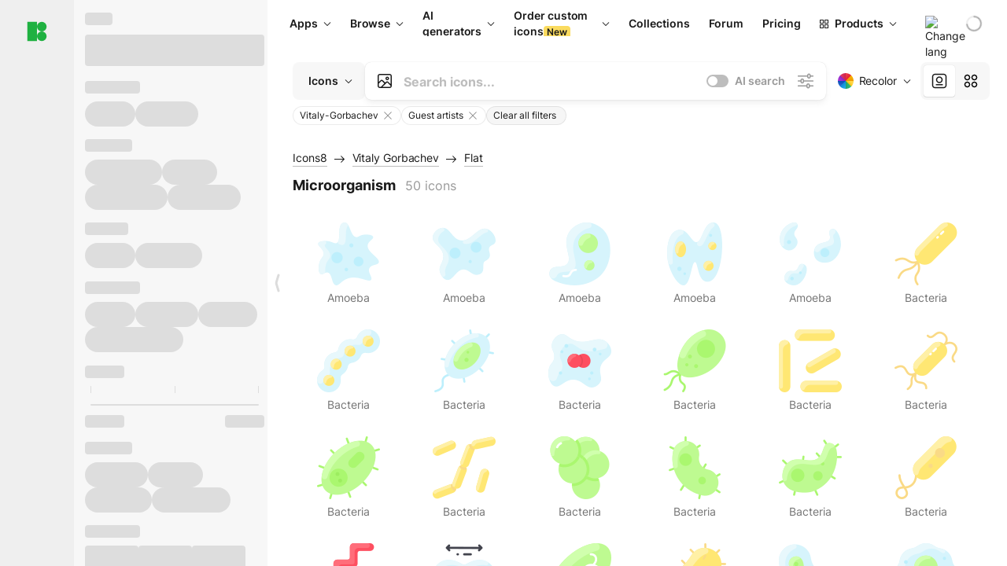

--- FILE ---
content_type: text/html;charset=utf-8
request_url: https://icons8.com/icons/authors/ttX1M9NnKB7X/Vitaly-Gorbachev/external-vitaliy-gorbachev-flat-vitaly-gorbachev/external-microorganism-vitaliy-gorbachev-flat-vitaly-gorbachev
body_size: 484693
content:
<!DOCTYPE html><html  lang="en"><head><meta charset="utf-8">
<meta name="viewport" content="width=device-width, initial-scale=1">
<script type="importmap">{"imports":{"#entry":"https://maxst.icons8.com/_nuxt/icon/or3AM0qW.js"}}</script>
<title>Microorganism Icons free by Vitaly Gorbachev Download available in PNG, PDF, SVG</title>
<link rel="preconnect" href="https://maxst.icons8.com">
<link rel="preconnect" href="https://goodies.icons8.com">
<style>/*! normalize.css v8.0.1 | MIT License | github.com/necolas/normalize.css */html{line-height:1.15;-webkit-text-size-adjust:100%}body{margin:0}main{display:block}h1{font-size:2em;margin:.67em 0}hr{box-sizing:initial;height:0;overflow:visible}pre{font-family:monospace,monospace;font-size:1em}a{background-color:initial}abbr[title]{border-bottom:none;text-decoration:underline;-webkit-text-decoration:underline dotted;text-decoration:underline dotted}b,strong{font-weight:bolder}code,kbd,samp{font-family:monospace,monospace;font-size:1em}small{font-size:80%}sub,sup{font-size:75%;line-height:0;position:relative;vertical-align:initial}sub{bottom:-.25em}sup{top:-.5em}img{border-style:none}button,input,optgroup,select,textarea{font-family:inherit;font-size:100%;line-height:1.15;margin:0}button,input{overflow:visible}button,select{text-transform:none}[type=button],[type=reset],[type=submit],button{-webkit-appearance:button}[type=button]::-moz-focus-inner,[type=reset]::-moz-focus-inner,[type=submit]::-moz-focus-inner,button::-moz-focus-inner{border-style:none;padding:0}[type=button]:-moz-focusring,[type=reset]:-moz-focusring,[type=submit]:-moz-focusring,button:-moz-focusring{outline:1px dotted ButtonText}fieldset{padding:.35em .75em .625em}legend{box-sizing:border-box;color:inherit;display:table;max-width:100%;padding:0;white-space:normal}progress{vertical-align:initial}textarea{overflow:auto}[type=checkbox],[type=radio]{box-sizing:border-box;padding:0}[type=number]::-webkit-inner-spin-button,[type=number]::-webkit-outer-spin-button{height:auto}[type=search]{-webkit-appearance:textfield;outline-offset:-2px}[type=search]::-webkit-search-decoration{-webkit-appearance:none}::-webkit-file-upload-button{-webkit-appearance:button;font:inherit}details{display:block}summary{display:list-item}[hidden],template{display:none}</style>
<style>:root{--c-white:#fff;--c-transparent-black_100:#00000008;--c-transparent-black_200:#00000014;--c-transparent-black_300:#00000026;--c-transparent-black_400:#00000042;--c-transparent-black_500:#0006;--c-transparent-black_600:#0000008c;--c-transparent-black_700:#000000b3;--c-transparent-black_800:#000c;--c-transparent-black_900:#000000e6;--c-black_100:#f7f7f7;--c-black_200:#ebebeb;--c-black_300:#d9d9d9;--c-black_400:#bdbdbd;--c-black_500:#999;--c-black_600:#737373;--c-black_700:#4d4d4d;--c-black_800:#333;--c-black_900:#1a1a1a;--c-green_100:#e7f9eb;--c-green_200:#c3efcd;--c-green_300:#88dd9f;--c-green_400:#47d16c;--c-green_500:#1fb141;--c-green_600:#189a2e;--c-green_700:#0d731e;--c-green_800:#085e16;--c-green_900:#04490f;--c-red_100:#ffe3e3;--c-red_200:#ffbdbd;--c-red_300:#ff9b9b;--c-red_400:#f86a6a;--c-red_500:#ef4e4e;--c-red_600:#e12d39;--c-red_700:#cf1124;--c-red_800:#ab091e;--c-red_900:#8a041a;--c-yellow_100:#fffbea;--c-yellow_200:#fff3c4;--c-yellow_300:#fce588;--c-yellow_400:#fadb5f;--c-yellow_500:#f7c948;--c-yellow_600:#f0b429;--c-yellow_700:#de911d;--c-yellow_800:#cb6e17;--c-yellow_900:#b44d12;--c-blue_100:#e6f6ff;--c-blue_200:#bae3ff;--c-blue_300:#7cc4fa;--c-blue_400:#47a3f3;--c-blue_500:#2186eb;--c-blue_600:#0967d2;--c-blue_700:#0552b5;--c-blue_800:#03449e;--c-blue_900:#01337d;--c-body:var(--c-white);--c-text:var(--c-black_900);--spacer-2xs:.25rem;--spacer-xs:.5rem;--spacer-sm:1rem;--spacer-base:1.5rem;--spacer-lg:2rem;--spacer-xl:2.5rem;--spacer-2xl:5rem;--spacer-3xl:10rem;--font-family-primary:"Roboto",serif;--font-family-secondary:"Raleway",sans-serif;--font-family-legacy:"Inter",sans-serif;--font-light:300;--font-normal:400;--font-medium:500;--font-semibold:600;--font-bold:700;--font-extra-bold:800;--font-extra-extra-bold:900;--font-2xs:.625rem;--font-xs:.75rem;--font-sm:.875rem;--font-base:1rem;--font-lg:1.125rem;--font-xl:1.5rem;--h1-font-size:2rem;--h2-font-size:1.5rem;--h3-font-size:1rem;--h4-font-size:.875rem;--h5-font-size:.75rem;--h6-font-size:.75rem;--p-line-height:24px;--ui-14-line-height:20px;--h1-line-height:40px;--h2-line-height:32px;--h3-line-height:24px;--h4-line-height:20px}@media (min-width:1024px){:root{--h1-font-size:2.5rem;--h2-font-size:1.5rem;--h3-font-size:1.125rem;--h4-font-size:.875rem;--h1-line-height:48px}}</style>
<style>:root{--c-white:#fff;--c-transparent-black_100:#00000008;--c-transparent-black_200:#00000014;--c-transparent-black_300:#00000026;--c-transparent-black_400:#00000042;--c-transparent-black_500:#0006;--c-transparent-black_600:#0000008c;--c-transparent-black_700:#000000b3;--c-transparent-black_800:#000c;--c-transparent-black_900:#000000e6;--c-black_100:#f7f7f7;--c-black_200:#ebebeb;--c-black_300:#d9d9d9;--c-black_400:#bdbdbd;--c-black_500:#999;--c-black_600:#737373;--c-black_700:#4d4d4d;--c-black_800:#333;--c-black_900:#1a1a1a;--c-green_100:#e7f9eb;--c-green_200:#c3efcd;--c-green_300:#88dd9f;--c-green_400:#47d16c;--c-green_500:#1fb141;--c-green_600:#189a2e;--c-green_700:#0d731e;--c-green_800:#085e16;--c-green_900:#04490f;--c-red_100:#ffe3e3;--c-red_200:#ffbdbd;--c-red_300:#ff9b9b;--c-red_400:#f86a6a;--c-red_500:#ef4e4e;--c-red_600:#e12d39;--c-red_700:#cf1124;--c-red_800:#ab091e;--c-red_900:#8a041a;--c-yellow_100:#fffbea;--c-yellow_200:#fff3c4;--c-yellow_300:#fce588;--c-yellow_400:#fadb5f;--c-yellow_500:#f7c948;--c-yellow_600:#f0b429;--c-yellow_700:#de911d;--c-yellow_800:#cb6e17;--c-yellow_900:#b44d12;--c-blue_100:#e6f6ff;--c-blue_200:#bae3ff;--c-blue_300:#7cc4fa;--c-blue_400:#47a3f3;--c-blue_500:#2186eb;--c-blue_600:#0967d2;--c-blue_700:#0552b5;--c-blue_800:#03449e;--c-blue_900:#01337d;--c-body:var(--c-white);--c-text:var(--c-black_900);--spacer-2xs:.25rem;--spacer-xs:.5rem;--spacer-sm:1rem;--spacer-base:1.5rem;--spacer-lg:2rem;--spacer-xl:2.5rem;--spacer-2xl:5rem;--spacer-3xl:10rem;--font-family-primary:Inter,apple-system,BlinkMacSystemFont,Helvetica Neue,Segoe UI,Fira Sans,Roboto,Oxygen,Ubuntu,Droid Sans,Arial,sans-serif;--font-family-secondary:Inter,apple-system,BlinkMacSystemFont,Helvetica Neue,Segoe UI,Fira Sans,Roboto,Oxygen,Ubuntu,Droid Sans,Arial,sans-serif;--font-light:300;--font-normal:400;--font-medium:500;--font-semibold:600;--font-bold:700;--font-extra-bold:800;--font-extra-extra-bold:900;--font-2xs:.625rem;--font-xs:.75rem;--font-sm:.875rem;--font-base:1rem;--font-lg:1.125rem;--font-xl:1.5rem;--h1-font-size:2rem;--h2-font-size:1.5rem;--h3-font-size:1rem;--h4-font-size:.875rem;--h5-font-size:.75rem;--h6-font-size:.75rem;--h1-line-height:40px;--h2-line-height:32px;--h3-line-height:24px;--h4-line-height:20px;--p-line-height:24px;--ui-14-line-height:20px;--font-h1:var(--font-h1-weight,900) var(--font-h1-size,2rem)/var(--font-h1-line-height,40px) var(--font-h1-family,var(--font-family-primary));--font-h2:var(--font-h2-weight,700) var(--font-h2-size,1.5rem)/var(--font-h2-line-height,32px) var(--font-h2-family,var(--font-family-primary));--font-h3:var(--font-h3-weight,700) var(--font-h3-size,1rem)/var(--font-h3-line-height,24px) var(--font-h3-family,var(--font-family-primary));--font-h4:var(--font-h4-weight,700) var(--font-h4-size,.875rem)/var(--font-h4-line-height,20px) var(--font-h4-family,var(--font-family-primary));--font-p:var(--font-p-weight,400) var(--font-p-size,var(--font-base))/var(--font-p-line-height,var(--p-line-height)) var(--font-p-family,var(--font-family-primary));--font-ui-14-regular:var(--font-ui-14-regular-weight,400) var(--font-ui-14-regular-size,var(--font-sm))/var(--font-ui-14-regular-line-height,var(--ui-14-line-height)) var(--font-ui-14-regular-family,var(--font-family-primary));--font-ui-14-semibold:var(--font-ui-14-semibold-weight,600) var(--font-ui-14-semibold-size,var(--font-sm))/var(--font-ui-14-semibold-line-height,var(--ui-14-line-height)) var(--font-ui-14-semibold-family,var(--font-family-primary));--font-ui-12-regular:var(--font-ui-12-regular-weight,400) var(--font-ui-12-regular-size,var(--font-xs))/var(--font-ui-12-regular-line-height,var(--ui-12-line-height)) var(--font-ui-12-regular-family,var(--font-family-primary));--font-ui-12-semibold:var(--font-ui-12-semibold-weight,600) var(--font-ui-12-semibold-size,var(--font-xs))/var(--font-ui-12-semibold-line-height,var(--ui-12-line-height)) var(--font-ui-12-semibold-family,var(--font-family-primary));--font-h1-marketing:var(--font-h1-marketing-weight,900) var(--font-h1-marketing-size,3.5rem)/var(--font-h1-marketing-line-height,4rem) var(--font-h1-marketing-family,var(--font-family-primary));--font-h2-marketing:var(--font-h2-marketing-weight,900) var(--font-h2-marketing-size,2rem)/var(--font-h2-marketing-line-height,2.5rem) var(--font-h2-marketing-family,var(--font-family-primary));--font-h3-marketing:var(--font-h3-marketing-weight,700) var(--font-h3-marketing-size,1.5rem)/var(--font-h3-marketing-line-height,2rem) var(--font-h3-marketing-family,var(--font-family-primary));--font-marketing-paragraph-24:var(--font-marketing-paragraph-24-weight,500) var(--font-marketing-paragraph-24-size,1.5rem)/var(--font-marketing-paragraph-24-line-height,2.125rem) var(--font-marketing-paragraph-24-family,var(--font-family-primary));--font-marketing-paragraph-20:var(--font-marketing-paragraph-20-weight,500) var(--font-marketing-paragraph-20-size,1.25rem)/var(--font-marketing-paragraph-20-line-height,1.75rem) var(--font-marketing-paragraph-20-family,var(--font-family-primary));--font-marketing-ui18-bold:var(--font-marketing-ui18-bold-weight,700) var(--font-marketing-ui18-bold-size,1.125rem)/var(--font-marketing-ui18-bold-line-height,1.5rem) var(--font-marketing-ui18-bold-family,var(--font-family-primary))}@media (min-width:1024px){:root{--h1-font-size:2.5rem;--h2-font-size:1.5rem;--h3-font-size:1.125rem;--h4-font-size:.875rem;--font-h1-size:2.5rem;--font-h2-size:1.5rem;--font-h3-size:1.125rem;--font-h4-size:.875rem;--h1-line-height:48px;--font-h1-line-height:48px}}@font-face{font-display:swap;font-family:Inter;font-style:normal;font-weight:100 900;src:url(https://goodies.icons8.com/web/common/fonts/Inter-Variable.woff2) format("woff2-variations"),url(https://goodies.icons8.com/web/common/fonts/Inter-Variable.woff) format("woff-variations"),url(https://goodies.icons8.com/web/common/fonts/Inter-Variable.ttf) format("truetype-variations")}*{font-family:Inter,apple-system,BlinkMacSystemFont,Helvetica Neue,Segoe UI,Fira Sans,Roboto,Oxygen,Ubuntu,Droid Sans,Arial,sans-serif}.center{align-items:center;display:flex;justify-content:center}@media (min-width:1024px){.mobile-only{display:none!important}}@media (max-width:1023px){.desktop-only{display:none!important}}</style>
<style>:root{--height-scroll-wrap:100%;--scroll-width:8px;--scroll-color-thumb-default:#00000026;--scroll-color-thumb-hover:#00000042;--scroll-color-thumb-active:#0006;--scroll-color-track-default:#0000;--scroll-color-track-hover:#0000;--scroll-color-track-active:#0000;--scroll-border-radius-thumb:4px;--scroll-border-radius-track:4px;--scroll-auto-hide:visible}.i8-scroll{height:var(--height-scroll-wrap);overflow:auto}.i8-scroll::-webkit-scrollbar{width:calc(var(--scroll-width) + 2px)}.i8-scroll::-webkit-scrollbar-thumb,.i8-scroll::-webkit-scrollbar-track{visibility:var(--scroll-auto-hide)}.i8-scroll:hover::-webkit-scrollbar-thumb,.i8-scroll:hover::-webkit-scrollbar-track{visibility:visible}.i8-scroll::-webkit-scrollbar-thumb{background-clip:padding-box;background-color:var(--scroll-color-thumb-default);border:2px solid #0000;border-radius:var(--scroll-border-radius-thumb)}.i8-scroll::-webkit-scrollbar-thumb:hover{background-color:var(--scroll-color-thumb-hover)}.i8-scroll::-webkit-scrollbar-thumb:active{background-color:var(--scroll-color-thumb-active)}.i8-scroll::-webkit-scrollbar-track{background-color:var(--scroll-color-track-default);border-radius:var(--scroll-border-radius-track)}.i8-scroll::-webkit-scrollbar-track:hover{background-color:var(--scroll-color-track-hover)}.i8-scroll::-webkit-scrollbar-track:active{background-color:var(--scroll-color-track-active)}@supports (not selector(::-webkit-scrollbar)){.i8-scroll{scrollbar-color:var(--scroll-color-thumb-default) var(--scroll-color-track-default);scrollbar-width:var(--scroll-width)}}</style>
<style>.i8-header{--i8-header-elements-gap:.75rem;--i8-header-color:var(--i8-header-custom-color,#1a1a1a);--i8-header-content-padding:1.25rem;--i8-header-control-radius:4px;--i8-header-height:60px;--i8header-control-hover-background:#0000000a;--dropdown-toggle-pseudo-background-color:var(--i8-header-color);color:var(--i8-header-color);position:relative;z-index:500}.i8-header.has-dropdown,.i8-header.mobile-open{background:#fff}.i8-header__content{align-items:center;display:flex;gap:var(--i8-header-elements-gap);justify-content:space-between;max-height:3.75rem;padding:var(--i8-header-content-padding)}.i8-header__links{flex-grow:1;margin-left:.5rem}.i8-header__controls{display:flex;margin-left:auto}.i8-header__products-trigger{display:none;--dropdown-display:none;margin-left:auto;margin-right:-.5rem}.i8-header__language{margin-left:20px;--dropdown-height:1.25rem}.i8-header__login{display:none!important;margin-left:20px}.i8-header__burger{align-self:center;display:block;margin-left:16px}.i8-header__mobile-nav{display:none}.i8-header .i8-header-logo,.i8-header__right-info{align-items:center;display:flex}.i8-header .i8-header-logo{color:var(--i8-header-color);font-size:12px;font-weight:800;line-height:1;text-decoration:none;text-transform:uppercase}.i8-header .i8-header-logo .icon{display:block;height:18px;width:18px}.i8-header .i8-header-logo svg{display:block;height:100%;width:100%;fill:var(--i8-header-logo-fill,#1fb141)}.i8-header .i8-header-logo .text{margin-left:10px;text-transform:uppercase}.i8-header .i8-header-nav{align-items:normal;overflow:hidden}.i8-header .i8-header-nav--has-active-dropdown{overflow:visible}.i8-header .i8-header-nav{--i8-header-navlink-color:var(--i8-header-link-color,var(--i8-header-color))}.i8-header .i8-header-nav__link{align-items:center;border-radius:var(--i8-header-control-radius);color:var(--i8-header-navlink-color);display:flex;font:var(--font-ui-14-regular);font-weight:600;gap:4px;padding:0 .75rem;text-decoration:none;transition:background-color .1s ease;white-space:nowrap}.i8-header .i8-header-nav__link:hover{background-color:var(--i8header-control-hover-background)}.i8-header .i8-header-nav__link.is-pricing{margin-left:auto}.i8-header .i8-header-nav__link.is-overflow{opacity:0;pointer-events:none;position:absolute}.i8-header .i8-header-nav__link.is-hidden{display:none}.i8-header .i8-header-nav__link--more{font-weight:400;height:28px;padding:0 8px}.i8-header .i8-header-nav__more{--dropdown-content-width:fit-content}.i8-header .i8-header-nav__more.is-transparent{opacity:0}.i8-header .i8-header-nav__more .i8-dropdown__wrap{position:static}.i8-header .i8-header-nav__more .i8-dropdown__content{min-width:140px;transform:translate(-40px)}.i8-header .i8-header-nav__more .i8-dropdown__label{font-size:14px;font-weight:600;line-height:1}.i8-header .i8-header-nav__separator{background-color:var(--c-transparent-black_200);height:1px;margin:8px}.i8-header .i8-header-nav__group-header{color:#000;font-size:14px;font-weight:800;letter-spacing:.5px;line-height:16px;padding:6px 8px 4px;-webkit-user-select:none;user-select:none}.i8-header .i8-header-nav__dropdown.is-overflow,.i8-header .i8-nav-dropdown-simple.is-overflow{opacity:0;pointer-events:none;position:absolute}.i8-header .i8-navigation{display:none}@media screen and (min-width:1024px){.i8-header .i8-navigation{display:flex}}.i8-header .i8-flag{height:var(--flag-size,16px);width:var(--flag-size,16px)}.i8-header .i8-header-products__label{font:var(--font-ui-14-regular);font-weight:600}.i8-header .i8-header-products__icon{--icon-size:11px;margin-right:.5rem}.i8-header .i8-header-products :deep(.i8-dropdown__content){background:var(--c-black_100)}.i8-header .i8-header-products__content{overflow-x:hidden;width:100%}.i8-header .i8-header-products__tab-controls{border-bottom:1px solid var(--c-transparent-black_200);display:flex;justify-content:center;margin:0 calc(50% - 50vw + .5px);padding:.875rem 0}.i8-header .i8-header-products__tab-control{--button-font-weight:400;text-decoration:none}.i8-header .i8-nav-dropdown-simple{--dropdown-font-weight:var(--font-semibold);--dropdown-content-width:224px;--dropdown-content-padding:8px}.i8-header .i8-nav-dropdown-simple__link{color:var(--i8header-color-dropdown);text-decoration:none}.i8-header .i8-nav-dropdown-simple__badge{margin-left:6px}.i8-header .i8-nav-dropdown-simple__separator{background-color:var(--c-transparent-black_200);height:1px;margin:8px}.i8-header .i8-nav-dropdown{--dropdown-content-maxheight:auto;--dropdown-content-margin:0;--dropdown-background-active:#0000}.i8-header .language-select{--dropdown-content-left:50%;--dropdown-content-transform:translate(-50%)}.i8-header .i8-menu-language{position:relative}.i8-header .i8-menu-language .languages{background:#fff;border:1px solid #f7f7f7;border-radius:4px;box-shadow:0 0 1px #6060604f,0 12px 24px -6px #60606026;padding:12px 8px;width:144px}.i8-header .i8-menu-language .languages.has-flags{width:160px}.i8-header .i8-menu-language .language-target{align-items:center;cursor:pointer;display:flex;outline:0}.i8-header .i8-menu-language .language-target img{display:inline-block;height:20px;vertical-align:middle;width:20px}.i8-header .i8-menu-language .language{align-items:center;border-radius:4px;color:#1a1a1a;display:flex;font-size:14px;font-weight:400;letter-spacing:-.006em;line-height:20px;padding:4px 8px;text-decoration:none;transition:background .1s ease}.i8-header .i8-menu-language .language:hover{background:#00000008}.i8-header .i8-menu-language .language.is-active{font-weight:600}.i8-header .i8-menu-language .language img{display:block;flex-shrink:0;height:16px;margin-right:8px;width:16px}.i8-header .i8-menu-language .language .icon-check{display:block;height:16px;margin-left:auto;width:16px}.i8-header .i8-language-select{--dropdown-item-font:var(--font-ui-14-regular);--dropdown-content-width:auto;--dropdown-content-maxheight:auto}.i8-header .option-flag{margin-right:8px}.i8-header .checkmark{margin-left:20px}.i8-header .current-flag{--flag-size:20px}.i8-header .dropdown-container{margin:auto;width:100%}.i8-header .i8-nav-dropdown.i8-dropdown .i8-dropdown__wrap{display:flex;flex-direction:column;position:static}.i8-header .i8-nav-dropdown.i8-dropdown .i8-dropdown__label{align-items:center;border-radius:var(--i8-header-control-radius);color:var(--i8-header-navlink-color);display:flex;flex-grow:1;font-size:14px;font-weight:600;height:auto;line-height:1;padding:0 12px;transition:background-color .1s ease}.i8-header .i8-nav-dropdown.i8-dropdown .i8-dropdown__label.i8-dropdown__label--is-open,.i8-header .i8-nav-dropdown.i8-dropdown .i8-dropdown__label:hover{background-color:var(--i8header-control-hover-background)}.i8-header .i8-nav-dropdown.i8-dropdown .i8-dropdown__icon path{stroke:var(--i8-header-navlink-color)}.i8-header .i8-nav-dropdown.i8-dropdown .i8-dropdown__content{border-radius:0;bottom:auto;box-shadow:0 0 1px #6060604f,0 12px 24px -6px #60606026;font-size:14px;left:0;line-height:20px;padding:0;right:0;top:var(--i8-header-height);width:100%}.i8-header .i8-nav-dropdown.i8-dropdown .i8-dropdown__text{align-items:center;display:flex;white-space:nowrap}.i8-header .i8-header-products__tab-control--active{--button-background:var(--c-transparent-black_200);--button-font-weight:600}.i8-header .i8-header-login{min-width:32px}@media screen and (max-width:1024px){.i8-header .i8-header-login{margin-bottom:16px;max-width:none}}.i8-header .user{align-items:center;display:flex}@media (max-width:1023px){.i8-header .user{border:1px solid var(--c-transparent-black_200);border-radius:.25rem;justify-content:center;padding:.5rem}}.i8-header .user-loading{align-self:center;display:block;margin:unset!important}.i8-header .username{color:var(--i8-header-color);font-size:14px;font-weight:600;margin-left:8px;overflow:hidden;text-decoration:none;text-overflow:ellipsis;white-space:nowrap}@media screen and (min-width:1024px){.i8-header .username{display:none}}.i8-header .userpic{flex-shrink:0}.i8-header .login-button{background-color:var(--i8-login-background,#fff);border:1px solid var(--i8-login-border-color,#00000014);border-radius:var(--i8-header-control-radius);color:var(--i8-header-color);cursor:pointer;display:block;font-size:14px;font-weight:600;padding:10px 15px;transition:background-color .1s ease;white-space:nowrap;width:100%}.i8-header .login-button:hover{background-color:var(--i8-login-background-hover,#00000008)}@media screen and (min-width:1024px){.i8-header .login-button{padding:6px 15px;width:auto}.i8-header .i8-header{--i8-header-elements-gap:1.75rem;--i8-header-content-padding:.875rem 1.5rem}.i8-header .i8-header__products-trigger{display:block;--dropdown-display:block}.i8-header .i8-header__language{--dropdown-height:2rem}.i8-header .i8-header__login{display:flex!important}.i8-header .i8-header__burger{display:none}}@media screen and (max-width:1024px){.i8-header .i8-header__mobile-nav.is-open{display:block}}.i8-header .visually-hidden{height:1px;margin:-1px;overflow:hidden;position:absolute;width:1px;clip:rect(0 0 0 0);border:0;white-space:nowrap}@keyframes spin{0%{transform:rotate(0)}to{transform:rotate(1turn)}}.i8-header .i8-loader{animation:spin 1s linear infinite;border-radius:50%;margin:auto}</style>
<style>.i8-user-pic{position:relative}.i8-user-pic__trigger{align-items:center;border:none;border-radius:100%;color:#fff;cursor:pointer;display:flex;font-size:15px;font-weight:600;height:1.5rem;justify-content:center;line-height:15px;text-decoration:none;text-transform:uppercase;width:1.5rem}@media screen and (min-width:1024px){.i8-user-pic__trigger{height:2rem;width:2rem}}.i8-user-pic__popup{background-color:var(--c-white);border:1px solid var(--c-transparent-black_200);border-radius:8px;box-shadow:0 12px 24px -6px #60606026;display:none;flex-direction:column;padding:8px;position:absolute;right:0;top:calc(100% + 8px)}.is-opened .i8-user-pic__popup{display:flex}.i8-user-pic__logout,.i8-user-pic__profile{background-color:initial;border:none;border-radius:4px;color:inherit;cursor:pointer;font-size:14px;line-height:20px;min-width:104px;padding:4px 8px;text-align:left;text-decoration:none;transition:.2s}.i8-user-pic__logout:hover,.i8-user-pic__profile:hover{background-color:var(--c-transparent-black_100)}</style>
<style>@keyframes spin{0%{transform:rotate(0)}to{transform:rotate(1turn)}}.header-cache-wrap{display:flex;width:100%}.app-icons-menu{--i8-mobile-nav-padding:24px 20px 106px;-webkit-backdrop-filter:blur(16px);backdrop-filter:blur(16px);background:#ffffffe0;pointer-events:auto;width:100%;z-index:11}@media (max-width:979px){.app-icons-menu{border:1px solid #00000014}}@media (max-width:1520px){.app-icons-menu :deep(.i8-nav-dropdown-content .card){width:100%}}.app-icons-menu :deep(.i8-dropdown__content){background:var(--c-white)}.i8-mobile-nav{max-height:calc(100vh - var(--i8-header-height, 60px));overflow-y:auto}.mob-navs{border-bottom:1px solid var(--c-transparent-black_200);font-size:var(--font-sm);margin-bottom:1rem;padding-bottom:1.5rem}.mob-navs>a{color:var(--c-text);display:block;font-weight:700}.mob-navs>a:not(:first-child){margin-top:1rem}.submenu{background:var(--c-white);height:100%;height:100vh;left:0;overflow:hidden;position:fixed;top:0;transform:translate(100%);transition:all .2s;width:100%;z-index:21}.submenu--active{transform:translate(0)}.submenu-head{align-items:center;display:flex;justify-content:space-between;padding:18px 20px}.arrow-back{display:block;height:24px;width:24px}.category{font-size:var(--font-sm);font-weight:var(--font-semibold);letter-spacing:-.006em;line-height:20px}.close-cross{display:block;height:24px;width:24px}#filter .list{max-height:calc(100vh - 60px)}#filter .list .list-item{color:var(--c-transparent-black_900);font-size:var(--font-sm);font-weight:var(--font-normal);padding:0 12px}#filter .list .list-item:last-child{margin-bottom:5px}.i8-header-logo .icon{height:20px;width:20px}</style>
<style>:root{--c-icon-bg:#373636}@keyframes spin{0%{transform:rotate(0)}to{transform:rotate(1turn)}}h1,h2,h3,h4,h5,h6{font-family:inherit}h1,h2{color:#000;font-size:42px;font-weight:700;margin:1rem 0;text-align:center}@media (max-width:800px){h1,h2{font-size:32px}}h3{font-size:28px}h5,h6{font-family:400px;font-size:15px;letter-spacing:2px;text-align:center;text-transform:uppercase}h6{letter-spacing:4px;margin:2rem 0}p{margin:12px 0}b,strong{font-weight:500}code,pre{font-family:Monaco,monospace;font-size:14px}input,select,textarea{border:1px solid #d8d8d8;outline:none;transition:all .3s ease}input,select{border-radius:6px;height:32px;line-height:32px;padding:0 .5rem}input:focus,select:focus{border-color:#5ca3fd}textarea{border-radius:3px;line-height:24px;width:100%}.hotkey-animation{animation:highlight .5s ease-in-out}@keyframes highlight{0%{background-color:#00000014}to{background-color:inherit}}@keyframes shimmerAnimation{0%{background-position:-468px 0}to{background-position:468px 0}}.v-enter-active,.v-leave-active{transition:opacity .4s ease}.v-enter-from,.v-leave-to{opacity:0}.ca-image{height:256px;offset-anchor:left top;offset-distance:0;offset-rotate:0deg;position:fixed;width:256px;z-index:100}.ca-image--animate{animation-fill-mode:forwards;animation-name:ca-offset;animation-timing-function:cubic-bezier(.3,0,1,1.1)}.ca-badge{background:var(--c-red_500);border-radius:22px;height:22px;opacity:0;position:fixed;width:22px;z-index:101}.ca-badge:before{align-items:center;color:var(--c-white);content:"+1";display:flex;font-size:var(--font-xs);inset:0;justify-content:center;position:absolute}.ca-badge--animate{animation-fill-mode:forwards;animation-name:ca-pulse;animation-timing-function:ease}@keyframes ca-offset{0%{offset-distance:0;transform:scale(1)}15%{transform:scale(.95)}30%{offset-distance:0;transform:scale(1.1)}90%{opacity:1}to{offset-distance:100%;opacity:0;transform:scale(.1)}}@keyframes ca-pulse{0%{opacity:1;transform:scale(.1)}15%{transform:scale(1.25)}20%{transform:scale(1)}30%{opacity:1;transform:translateY(0)}to{opacity:0;transform:translateY(-40px)}}:root{--actual-scrollbar-width:10px}@supports not selector(::-webkit-scrollbar){:root{--actual-scrollbar-width:0px}}*,:after,:before{box-sizing:border-box}:focus{outline:none}a{color:#28b351;cursor:pointer;transition:border .3s ease}a,a:hover{text-decoration:none}body{color:#000;flex-direction:column;font-size:16px;height:100%;line-height:1.5;margin:0;padding:0}div.crisp-client .crisp-1rjpbb7[data-full-view=false][data-position-reverse=false] .crisp-1rf4xdh .crisp-ewasyx,div.crisp-client .crisp-1rjpbb7[data-full-view=false][data-position-reverse=false] .crisp-1rf4xdh .crisp-kquevr{margin-right:0!important;right:20px!important}body.mobile-filter-active .crisp{position:relative;z-index:-1}.tooltip-hotkey{text-align:center}.tooltip-hotkey img{position:relative;top:2px}</style>
<style>@keyframes spin-cc8054b7{0%{transform:rotate(0)}to{transform:rotate(1turn)}}.overlay[data-v-cc8054b7]{background:#00000059;height:100vh;left:0;opacity:1;position:fixed;top:0;width:100%;z-index:999}.app-modal-container[data-v-cc8054b7]{font-size:1rem;left:50%;max-height:95%;max-width:95%;min-width:18rem;position:absolute;text-align:left;top:50%;transform:translate(-50%,-50%)}.app-modal-container.is-scrollable[data-v-cc8054b7]{border-radius:8px;overflow-y:auto}.app-modal[data-v-cc8054b7]{background:#fff;border-radius:8px;box-shadow:0 20px 60px -2px #1b213a66;padding:2rem}.app-modal.is-big[data-v-cc8054b7]{padding:32px 40px 44px}.app-modal.is-no-bottom-padding[data-v-cc8054b7]{padding-bottom:0}.app-modal.is-center[data-v-cc8054b7]{text-align:center}.app-modal.is-center>.app-icon[data-v-cc8054b7]{margin:0 auto}.app-modal[data-v-cc8054b7] .title{color:#000;line-height:40px;margin:0 0 .5rem}.app-modal[data-v-cc8054b7] .description{font-size:18px;line-height:26px;margin-bottom:24px}.close[data-v-cc8054b7]{cursor:pointer;height:13.75px;position:absolute;right:28px;text-align:center;top:24px;width:13.75px}.close[data-v-cc8054b7]>svg{fill:#979494;transition:all .3s ease}.close[data-v-cc8054b7]>svg:hover{fill:#000!important}.close.is-outside[data-v-cc8054b7]{bottom:100%;color:#444;font-size:34px;font-weight:300;right:0;top:auto}.close.is-outside[data-v-cc8054b7]:hover{background-color:#0000000d}@media (min-width:500px){.close.is-bold[data-v-cc8054b7]{align-items:center;background:#fff;border-radius:50%;display:flex;height:44px;justify-content:center;right:-68px;top:0;width:44px}.close.is-bold[data-v-cc8054b7] svg{max-height:12px;max-width:12px}}.app-modal-enter-active[data-v-cc8054b7],.app-modal-leave-active[data-v-cc8054b7]{transition:all .2s}.app-modal-enter[data-v-cc8054b7],.app-modal-leave-active[data-v-cc8054b7]{opacity:0}.login-modal.app-modal[data-v-cc8054b7]{padding:0}</style>
<style>.app-popup{align-items:stretch;display:flex;position:relative}.app-popup .app-menu-button .app-popup-content{top:40px}.app-popup .app-popup-toggle{align-items:stretch;cursor:pointer;display:flex;position:relative}.app-popup .app-popup-arrow{height:11px;margin-top:-1px;position:absolute;right:8px;top:43%;width:6px}.app-popup .app-popup-arrow svg{height:100%;width:100%;fill:currentColor;vertical-align:top}.app-popup .app-popup-content{background:#fff;border-radius:6px;box-shadow:0 4px 24px -4px #0000004d;color:#000;left:0;margin-top:2px;overflow:hidden;position:absolute;top:100%;z-index:4}.app-popup .app-popup-content.is-dark{background:#242424;box-shadow:0 4px 16px -4px #0000004d;color:#fff}.app-popup .app-popup-content.is-center{left:50%;top:50%;transform:translate(-50%,-52%) scale(1)}.app-popup .app-popup-content.is-custom-collection{inset:auto 0 0 auto}.app-popup .app-popup-content.is-top{bottom:100%;left:0;margin-bottom:2px;margin-top:0;top:auto}.app-popup .app-popup-content.is-top-center{bottom:100%;left:50%;margin-bottom:2px;margin-top:0;top:auto;transform:translate(-50%) scale(1)}.app-popup .app-popup-content.is-bottom-center{bottom:auto;left:50%;margin-bottom:0;margin-top:2px;top:100%;transform:translate(-50%) scale(1)}.app-popup .app-popup-content .is-bottom-left-projects,.app-popup .app-popup-content.is-bottom-left{inset:100% auto auto 0;margin-bottom:0;margin-top:2px}.app-popup .app-popup-content.is-bottom-left-projects{z-index:5}.app-popup .app-popup-content.is-bottom-right,.app-popup .app-popup-content.is-bottom-right-menu{inset:100% -35px auto auto;margin-bottom:0;margin-top:2px}@media (max-width:900px){.app-popup .app-popup-content.is-bottom-right-menu{width:580px}}@media (max-width:800px){.app-popup .app-popup-content.is-bottom-right-menu{border-radius:0;box-shadow:none;height:calc(100vh - 56px);inset:35px -19px auto auto;margin-bottom:0;margin-top:2px;width:375px}}.app-popup .app-popup-content.is-top-middle{bottom:-110%;left:0;margin-bottom:2px;margin-top:0;top:auto}.app-popup .app-popup-content.is-effects{inset:100% -7px auto auto;margin-bottom:0;margin-top:2px}.app-popup-enter-active,.app-popup-leave-active{transition:all .3s ease-in-out}.app-popup-enter,.app-popup-leave-to{opacity:0;transform:translateY(-16px) scale(.97)}.app-popup-enter.is-bottom-left,.app-popup-enter.is-bottom-right,.app-popup-leave-to.is-bottom-left,.app-popup-leave-to.is-bottom-right{transform:translateY(-10px) scale(.97)}</style>
<style>@keyframes spin{0%{transform:rotate(0)}to{transform:rotate(1turn)}}body{color:#000;font-size:16px;line-height:1.5;margin:0;padding:0}*,:after,:before{box-sizing:border-box}:focus{outline:none}</style>
<style>.i8-icon{background:#0000;box-sizing:border-box;display:flex;height:var(--icon-height,var(--icon-size,1rem));position:var(--icon-position,relative);width:var(--icon-width,var(--icon-size,1rem));fill:var(--icon-color,var(--c-black_900))}.i8-icon img,.i8-icon svg{height:inherit;width:inherit}</style>
<style>.i8-loader__circular{animation:var(--loader-curcular-animation,rotate 2s linear infinite);transform-origin:var(--loader-curcular-transofrm-origin,center center)}.i8-loader__path{stroke-dasharray:var(--loader-path-stroke-dasharray,1,200);stroke-dashoffset:var(--loader-path-stroke-dashoffset,0);animation:var(--loader-path-animation,dash 1.5s ease-in-out infinite,6s ease-in-out infinite);stroke-linecap:var(--loader-path-stroke-linecap,square)}@keyframes rotate{to{transform:rotate(1turn)}}@keyframes dash{0%{stroke-dasharray:1,200;stroke-dashoffset:0}50%{stroke-dasharray:89,200;stroke-dashoffset:-35px}to{stroke-dasharray:89,200;stroke-dashoffset:-104px}}</style>
<style>.i8-dropdown-item[data-v-07254b40]{align-items:var(--dropdown-item-align-items,center);border-radius:var(--dropdown-item-border-radius,4px);color:var(--dropdown-item-color,var(--c-black_900));cursor:var(--dropdown-item-cursor,pointer);display:var(--dropdown-item-display,flex);font:var(--dropdown-item-font,var(--dropdown-item-font-weight,normal) var(--dropdown-item-font-size,var(--dropdown-item-font-size,14px))/var(--dropdown-item-font-line-height,var(--dropdown-line-height,20px)) var(--dropdown-item-font-family,var(--font-family-legacy)));letter-spacing:var(--dropdown-item-ls,-.006em);outline:none;padding:var(--dropdown-item-padding,4px 8px);text-align:var(--dropdown-item-text-align,left);transition:all .2s ease-out}.i8-dropdown-item[data-v-07254b40]:focus,.i8-dropdown-item[data-v-07254b40]:hover{background:var(--dropdown-item-bg-hover,var(--c-transparent-black_100))}.i8-dropdown-item.is-active[data-v-07254b40]{background:var(--dropdown-item-bg-active,var(--c-transparent-black_100));font-weight:var(--dropdown-item-fw-active,var(--font-semibold))}.i8-dropdown-item.disabled[data-v-07254b40]{cursor:var(--dropdown-item-disabled-cursor,default);opacity:var(--dropdown-item-disabled-opacity,.4);pointer-events:none}.active-indicator-icon[data-v-07254b40]{margin:var(--dropdown-item-active-indicator-margin,0 0 0 auto)}</style>
<style>.i8-gradient-loader{animation-duration:1.25s;animation-fill-mode:forwards;animation-iteration-count:infinite;animation-name:i8-gradient-loader__blink;animation-timing-function:linear;background:#a9a9a9;background:linear-gradient(to right,var(--gradient-loader-background-color,#0000001a) 10%,#0000000d 18%,var(--gradient-loader-background-color,#0000001a) 33%);background-size:1000px 104px;border-radius:var(--gradient-loader-border-radius,4px);flex-shrink:var(--gradient-loader-flex-shrink,0);height:var(--gradient-loader-height,100%);position:relative;width:var(--gradient-loader-width,100%)}@keyframes i8-gradient-loader__blink{0%{background-position:-500px 0}to{background-position:500px 0}}</style>
<style>.i8-tooltip{display:inline-flex}.i8-tooltip__target{align-items:center;display:flex;gap:4px;justify-content:center;width:100%}.i8-tooltip__arrow{z-index:1}.i8-tooltip__arrow:before{background:var(--tooltip-arrow-background,var(--c-black_900));content:"";height:10px;left:0;position:absolute;top:0;transform:rotate(45deg);width:10px;z-index:-1}.i8-tooltip__content{background:var(--tooltip-content-background,var(--c-black_900));border-radius:var(--tooltip-content-border-radius,4px);color:var(--tooltip-content-color,var(--c-white));font-size:var(--tooltip-content-font-size,14px);font-weight:var(--tooltip-content-font-weight,normal);padding:var(--tooltip-content-padding,5px 10px);pointer-events:none;text-align:left;white-space:var(--tooltip-content-white-space,normal);z-index:var(--tooltip-content-z-index,1)}.i8-tooltip__content.dropdown-fade-in{animation-delay:var(--tooltip-animation-delay,0s);animation-duration:var(--tooltip-animation-duration,.25s);animation-fill-mode:backwards;animation-name:fade-in;animation-timing-function:ease}.i8-tooltip__content[data-popper-placement^=bottom] .i8-tooltip__arrow{top:-5px}.i8-tooltip__content[data-popper-placement^=bottom] .i8-tooltip__arrow:before{left:-5px}.i8-tooltip__content[data-popper-placement^=top] .i8-tooltip__arrow{bottom:5px}.i8-tooltip__content[data-popper-placement^=top] .i8-tooltip__arrow:before{left:-5px}.i8-tooltip__content[data-popper-placement^=left] .i8-tooltip__arrow{right:5px}.i8-tooltip__content[data-popper-placement^=left] .i8-tooltip__arrow:before{top:-5px}.i8-tooltip__content[data-popper-placement^=right] .i8-tooltip__arrow{left:-5px}.i8-tooltip__content[data-popper-placement^=right] .i8-tooltip__arrow:before{top:-5px}@keyframes fade-in{0%{opacity:0}to{opacity:1}}</style>
<style>.i8-dropdown{cursor:pointer;display:var(--dropdown-display,inline-block);outline:none;position:var(--dropdown-position);z-index:var(--dropdown-z-index,11)}.i8-dropdown__label{align-items:var(--dropdown-label-align-items,center);border-radius:var(--dropdown-border-radius,4px);box-sizing:var(--dropdown-label-box-sizing,border-box);display:var(--dropdown-label-display,flex);height:100%;outline:none;padding:var(--dropdown-label-padding,0 12px);transition:all .2s ease-out}.i8-dropdown__label--is-open .i8-dropdown__icon{transform:rotate(-180deg)}.i8-dropdown__label:focus:not(.i8-dropdown__label--is-open),.i8-dropdown__label:hover:not(.i8-dropdown__label--is-open){background:var(--dropdown-background-hover,var(--c-transparent-black_100))}.i8-dropdown__label--is-open,.i8-dropdown__label:active{background:var(--dropdown-background-active,var(--c-transparent-black_200))}.i8-dropdown__label--is-open .i8-dropdown__toggle:before{transform:rotate(-45deg)}.i8-dropdown__label--is-open .i8-dropdown__toggle:after{transform:rotate(45deg)}.i8-dropdown__icon{margin:var(--dropdown-icon-margin,0 0 0 auto);transition:all .2s ease-out}.i8-dropdown__icon-left{margin:var(--dropdown-icon-left-margin,0 var(--spacer-xs) 0 0);transition:all .2s ease-out}.i8-dropdown__text{margin:var(--dropdown-text-margin,0 7px 0 0);transition:all .2s ease-out}.i8-dropdown__content{background:var(--dropdown-content-background,var(--c-white));border:var(--dropdown-content-border,1px solid var(--c-black_100));border-radius:var(--dropdown-content-border-radius,4px);bottom:var(--dropdown-content-bottom,unset);box-shadow:var(--dropdown-content-shadow,0 0 1px #6060604f,0 12px 24px -6px #60606026);box-sizing:border-box;cursor:default;display:none;left:var(--dropdown-content-left,unset);margin-top:var(--dropdown-content-margin,8px);max-height:var(--dropdown-content-maxheight,280px);opacity:0;overflow-x:auto;padding:var(--dropdown-content-padding,6px 8px);position:absolute;right:var(--dropdown-content-right,unset);top:var(--dropdown-content-top,unset);transform:var(--dropdown-content-transform,none);transition:all .2s ease-out;width:var(--dropdown-content-width,100%);z-index:var(--dropdown-z-index,12)}.i8-dropdown__content--is-open{display:block;opacity:1}.i8-dropdown__content--right{left:var(--dropdown-content-right-left,100%);margin:0 0 0 var(--dropdown-content-margin,var(--spacer-xs));top:var(--dropdown-content-right-top,0)}.i8-dropdown__content--left{margin:0 var(--dropdown-content-margin,var(--spacer-xs)) 0 0;right:var(--dropdown-content-left-right,100%);top:var(--dropdown-content-left-top,0)}.i8-dropdown__content--top{bottom:var(---dropdown-content-bottom-top,100%);left:var(--dropdown-content-right-left,0);margin:0 0 var(--dropdown-content-margin,var(--spacer-xs)) 0}.i8-dropdown__chosen{align-items:var(--dropdown-chosen-align-items,center);display:flex;margin:var(--dropdown-chosen-margin,0 var(--spacer-2xs) 0 0);width:var(--dropdown-chosen-width,100%)}.i8-dropdown__chosen-close{margin:var(--dropdown-close-margin,0 0 0 auto);--icon-color:var(--c-transparent-black_400)}.i8-dropdown__chosen-close:hover{--icon-color:var(--c-transparent-black_900)}.i8-dropdown__toggle{bottom:var(--dropdown-toggle-bottom,-2px);height:var(--dropdown-toggle-height,9px);margin:var(--dropdown-toggle-margin,0 0 0 auto);min-width:var(--dropdown-toggle-width,10px);overflow:hidden;position:relative;width:var(--dropdown-toggle-width,10px)}.i8-dropdown__toggle:after,.i8-dropdown__toggle:before{background-color:var(--dropdown-toggle-pseudo-background-color,var(--c-black_900));content:"";height:var(--dropdown-toggle-pseudo-height,1px);margin:var(--dropdown-toggle-pseudo-margin,auto);position:absolute;top:var(--dropdown-toggle-pseudo-top, calc(50% - 2px) );transition:all .2s;width:var(--dropdown-toggle-pseudo-width, calc(50% + 1px) )}.i8-dropdown__toggle:before{left:var(--dropdown-toggle-before-left,0);transform:var(--dropdown-toggle-before-transfrom,rotate(45deg))}.i8-dropdown__toggle:after{right:var(--dropdown-toggle-after-right,0);transform:var(--dropdown-toggle-after-transform,rotate(-45deg))}.i8-dropdown__wrap{background:var(--dropdown-background,#0000);border-radius:var(--dropdown-border-radius,4px);color:var(--dropdown-font-color,var(--c-black_900));font:var(--dropdown-font,var(--dropdown-font-weight,normal) var(--dropdown-font-size,var(--dropdown-font-size,14px))/var(--dropdown-font-line-height,var(--dropdown-line-height,20px)) var(--dropdown-font-family,var(--font-family-legacy)));height:var(--dropdown-height,32px);letter-spacing:var(--dropdown-letter-spacing,-.006em);min-width:var(--dropdown-min-width,unset);position:relative;transition:all .2s ease-out}.i8-dropdown--outline .i8-dropdown__wrap{background:var(--dropdown-outline-background,var(--c-white));min-width:var(--dropdown-outline-width,280px)}.i8-dropdown--outline .i8-dropdown__label{border:var(--dropdown-outline-border,1px solid var(--c-black_200))}.i8-dropdown--large .i8-dropdown__wrap{height:var(--dropdown-height-large,40px)}.i8-dropdown--large .i8-dropdown__label{padding:var(--dropdown-label-padding-large,0 var(--spacer-sm))}.i8-dropdown--disabled.i8-dropdown--outline .i8-dropdown__wrap{background:var(--dropdown-disabled-background,var(--c-black_100))}.i8-dropdown--disabled .i8-dropdown__wrap{color:var(--dropdown-disabled-font-color,var(--c-black_400));cursor:var(--dropdown-disabled-cursor,not-allowed);pointer-events:none}.i8-dropdown--disabled .i8-dropdown__toggle:after,.i8-dropdown--disabled .i8-dropdown__toggle:before{background-color:var(--dropdown-disabled-toggle-pseudo-background-color,var(--c-black_400))}.i8-dropdown--disabled .i8-dropdown__icon-left{--icon-color:var(--dropdown-disabled-icon-color,var(--c-black_400))}</style>
<style>@keyframes spin-40c61563{0%{transform:rotate(0)}to{transform:rotate(1turn)}}.infinite-loading[data-v-40c61563]{align-items:center;display:flex;justify-content:center}.infinite-loading .infinite-loading__loader[data-v-40c61563]{height:132px;position:relative}.infinite-loading .infinite-loading__loader[data-v-40c61563]:after{animation:spin-40c61563 1s linear infinite;border:2px solid #aaa3;border-radius:50%;border-top-color:#aaac;content:"";height:3rem;left:50%;margin-left:-1.5rem;margin-top:-1.5rem;position:absolute;top:50%;width:3rem}</style>
<style>.remove-ad[data-v-33a9fa5d]{--tooltip-content-z-index:10;--tooltip-animation-delay:.3s}.remove-ad .i8-tooltip[data-v-33a9fa5d]{display:flex}.remove-ad .remove-ad__button[data-v-33a9fa5d]{align-items:center;background-color:var(--c-white);border:0;border-radius:20px;box-shadow:0 0 0 1px var(--c-transparent-black_200) inset,0 2px 4px -1px #60606026,0 0 #6060604f;cursor:pointer;display:flex;height:20px;justify-content:center;padding:0;position:relative;width:20px;z-index:1}.remove-ad .remove-ad__button .i8-icon[data-v-33a9fa5d]{height:10px;width:10px}.remove-ad .remove-ad__loader.i8-loader[data-v-33a9fa5d]{height:20px;width:10px}</style>
<style>[data-paid] .sstk[data-v-522c71fc]:not([data-hydrated]){display:none}.sstk[data-v-522c71fc]{height:144px;position:relative}@media (max-width:630px){.sstk[data-v-522c71fc]{height:240px}}@media (max-width:540px){.sstk[data-v-522c71fc]{height:260px}}.sstk__loader[data-v-522c71fc]{--gradient-loader-background-color:var(--c-black_100);inset:0;position:absolute}.sstk__wrap[data-v-522c71fc]{height:100%;position:relative;width:100%}.sstk__container[data-v-522c71fc]{height:100%;overflow:hidden;width:100%}.sstk__container[data-v-522c71fc] .iframe{border:none;height:100%;margin:0;padding:0;width:100%}.sstk__close[data-v-522c71fc]{position:absolute;right:-10px;top:-10px}</style>
<style>.style-card[data-v-069a342c]{border-radius:12px;cursor:pointer;margin:-12px;padding:12px;position:relative;transition:all .25s ease-out}@media (max-width:768px){.style-card[data-v-069a342c]{margin:-10px;padding:10px}}.style-card[data-v-069a342c]:hover{background:var(--c-transparent-black_100)}.style-card[data-v-069a342c]:active{transform:scale(.975)}.style-card__image[data-v-069a342c]{align-items:center;aspect-ratio:405/258;border-radius:8px;box-shadow:0 0 0 1px var(--c-transparent-black_100) inset;display:flex;justify-content:center;overflow:hidden;position:relative}.style-card__image img[data-v-069a342c]{height:100%;object-fit:cover;width:100%;z-index:-1}.style-card__placeholder[data-v-069a342c]{background:#e4e7ea;height:100%;width:100%}.style-card__footer[data-v-069a342c]{align-items:center;color:var(--c-transparent-black_600);display:flex;font:var(--font-ui-14-regular);gap:6px;margin-top:14px}.style-card__title[data-v-069a342c]{color:var(--c-text);font:var(--font-h4);font-weight:var(--font-semibold);margin:0}.style-card__link-icon[data-v-069a342c]{color:#999;font-size:14px;font-style:normal;font-weight:400;line-height:20px}.style-card--main-page .style-card__footer[data-v-069a342c]{align-items:flex-start;flex-direction:column;gap:8px}.style-card--main-page .style-card__title[data-v-069a342c]{font:var(--font-h3)}</style>
<style>@keyframes spin-088e4f3c{0%{transform:rotate(0)}to{transform:rotate(1turn)}}.style-cards[data-v-088e4f3c]{display:grid;gap:24px;grid-auto-rows:auto;grid-template-columns:repeat(5,1fr)}@media screen and (max-width:2000px){.style-cards[data-v-088e4f3c]{grid-template-columns:repeat(4,1fr)}}@media screen and (max-width:1570px){.style-cards[data-v-088e4f3c]{grid-template-columns:repeat(3,1fr)}}@media screen and (max-width:1270px){.style-cards[data-v-088e4f3c]{grid-template-columns:repeat(2,1fr)}}@media screen and (max-width:620px){.style-cards[data-v-088e4f3c]{gap:16px;grid-template-columns:100%}}.style-cards .custom-card[data-v-088e4f3c]{grid-column:5/6;grid-row:1}@media screen and (max-width:2000px){.style-cards .custom-card[data-v-088e4f3c]{grid-column:4/5}}@media screen and (max-width:1570px){.style-cards .custom-card[data-v-088e4f3c]{grid-column:3/4}}@media screen and (max-width:1270px){.style-cards .custom-card[data-v-088e4f3c]{grid-column:2/3}}@media screen and (max-width:620px){.style-cards .custom-card[data-v-088e4f3c]{grid-column:1/2}}.style-cards .addon-shutterstock[data-v-088e4f3c]{grid-area:3/1/auto/-1;margin:16px 0;width:100%}.style-cards .addon-shutterstock[data-v-088e4f3c]:empty{display:none}</style>
<style>.style-cards-header[data-v-38bc4b8e]{--dropdown-z-index:1;--dropdown-outline-width:180px;align-items:center;display:flex;flex-wrap:wrap;gap:8px;justify-content:space-between;margin-bottom:24px}.style-cards-header h1[data-v-38bc4b8e]{color:var(--c-text);font:var(--font-h3);font-size:var(--font-lg);margin:0}.style-cards-header__controls[data-v-38bc4b8e]{align-items:center;display:flex;flex-wrap:wrap;gap:8px 16px}</style>
<style>@keyframes spin-19090d7a{0%{transform:rotate(0)}to{transform:rotate(1turn)}}.error-page[data-v-19090d7a]{color:var(--c-text);display:flex;flex-direction:column;padding:64px 22px 24px 32px}@media (max-width:768px){.error-page[data-v-19090d7a]{padding:12px 10px 12px 20px}}.error-page__title[data-v-19090d7a]{color:var(--c-transparent-black_400);font-size:56px;font-weight:var(--font-extra-extra-bold);letter-spacing:-1.3px;line-height:64px;margin:0 0 16px}.error-page__subtitle[data-v-19090d7a]{align-items:center;display:flex;flex-wrap:wrap;font:var(--font-h3);font-size:18px;justify-content:center;margin-bottom:16px;text-align:center}.error-page__subtitle img[data-v-19090d7a]{margin:0 4px}.error-page__text[data-v-19090d7a]{font:var(--font-ui-14-regular);margin-bottom:72px;text-align:center}.error-page__text a[data-v-19090d7a]{border-bottom:1px solid var(--c-transparent-black_400);color:inherit}.error-page__text a[data-v-19090d7a]:hover{border-bottom-color:var(--c-transparent-black_600)}.error-page__text a[data-v-19090d7a]:active{border-bottom-color:var(--c-black_900)}</style>
<style>.app-layout[data-v-3601e167]{display:flex;flex-direction:column;height:100vh;overflow:hidden;width:100%}.app-layout .app-content[data-v-3601e167]{display:flex;height:100%;overflow-y:auto}.app-layout .app-content .app-page[data-v-3601e167]{z-index:0}.app-layout .app-content .app-sidebar[data-v-3601e167]{z-index:1}.app-layout[data-v-3601e167] .app-icons-menu{border:none}@media (min-width:1024px){.app-layout[data-v-3601e167] .app-icons-menu .i8-header-logo{display:none}}.app-layout[data-v-3601e167] .app-icons-menu .i8-header__links{margin-left:-4px}</style>
<style>.app-sidebar[data-v-135e6634]{--app-sidebar-closed:0;--app-sidebar-width:246px;--app-sidebar-transition:.3s;--app-sidebar-content-z-index:1;--app-sidebar-menu-z-index:2;display:flex;height:100%;position:relative}@media (max-width:979px){.app-sidebar[data-v-135e6634]{position:absolute;transform:translate(-200%)}}.app-sidebar.app-sidebar--closed[data-v-135e6634],[data-sidebar-closed] .app-sidebar[data-v-135e6634]:not([data-mounted]){--app-sidebar-closed:1}</style>
<style>.app-sidebar :not([data-sidebar-closed]) [data-tab-active],:not([data-sidebar-closed])[data-sidebar-tab="1"] .app-sidebar:not([data-mounted]) [data-tab="1"],:not([data-sidebar-closed])[data-sidebar-tab="2"] .app-sidebar:not([data-mounted]) [data-tab="2"],:not([data-sidebar-closed])[data-sidebar-tab="3"] .app-sidebar:not([data-mounted]) [data-tab="3"],body:not([data-sidebar-closed]):not([data-sidebar-tab]) .app-sidebar:not([data-mounted]) [data-tab="1"]{background-color:#1fb14114;color:var(--c-green_500);font-weight:var(--font-semibold)}.app-sidebar :not([data-sidebar-closed]) [data-tab-active] .app-sidebar-item__icon,:not([data-sidebar-closed])[data-sidebar-tab="1"] .app-sidebar:not([data-mounted]) [data-tab="1"] .app-sidebar-item__icon,:not([data-sidebar-closed])[data-sidebar-tab="2"] .app-sidebar:not([data-mounted]) [data-tab="2"] .app-sidebar-item__icon,:not([data-sidebar-closed])[data-sidebar-tab="3"] .app-sidebar:not([data-mounted]) [data-tab="3"] .app-sidebar-item__icon,body:not([data-sidebar-closed]):not([data-sidebar-tab]) .app-sidebar:not([data-mounted]) [data-tab="1"] .app-sidebar-item__icon{filter:none}.app-sidebar :not([data-sidebar-closed]) [data-tab-active] .app-sidebar-item__bg,:not([data-sidebar-closed])[data-sidebar-tab="1"] .app-sidebar:not([data-mounted]) [data-tab="1"] .app-sidebar-item__bg,:not([data-sidebar-closed])[data-sidebar-tab="2"] .app-sidebar:not([data-mounted]) [data-tab="2"] .app-sidebar-item__bg,:not([data-sidebar-closed])[data-sidebar-tab="3"] .app-sidebar:not([data-mounted]) [data-tab="3"] .app-sidebar-item__bg,body:not([data-sidebar-closed]):not([data-sidebar-tab]) .app-sidebar:not([data-mounted]) [data-tab="1"] .app-sidebar-item__bg{display:block}.app-sidebar [data-content-active],[data-sidebar-tab="1"] .app-sidebar:not([data-mounted]) [data-content="1"],[data-sidebar-tab="2"] .app-sidebar:not([data-mounted]) [data-content="2"],[data-sidebar-tab="3"] .app-sidebar:not([data-mounted]) [data-content="3"],body:not([data-sidebar-tab]) .app-sidebar:not([data-mounted]) [data-content="1"]{display:block!important;height:100%!important}</style>
<style>.app-sidebar-menu[data-v-3bbce29c]{background:#efefef;display:flex;flex-direction:column;justify-content:space-between;padding:8px;width:94px;z-index:var(--app-sidebar-menu-z-index)}.app-sidebar-menu__logo[data-v-3bbce29c]{align-items:center;display:flex;height:64px;justify-content:center}.app-sidebar-menu__items[data-v-3bbce29c]{display:flex;flex-direction:column;gap:8px}</style>
<style>.app-sidebar-content[data-v-d511aa2c]{height:100%;overflow:hidden;transition:width var(--app-sidebar-transition);width:calc(var(--app-sidebar-width)*(1 - var(--app-sidebar-closed)));will-change:width;z-index:var(--app-sidebar-content-z-index)}.app-sidebar-content__wrap[data-v-d511aa2c]{background-color:var(--c-black_100);height:100%;position:absolute;transform:translate(calc(-100%*var(--app-sidebar-closed)));transition:transform var(--app-sidebar-transition);width:var(--app-sidebar-width)}.app-sidebar-content__collections .i8-scroll[data-v-d511aa2c]{--scroll-auto-hide:hidden;max-height:100%;overflow-y:scroll;padding:16px calc(16px - var(--actual-scrollbar-width)) 16px 16px}.app-sidebar-content__packs[data-v-d511aa2c]{--scroll-auto-hide:hidden;overflow-y:scroll;padding:4px calc(8px - var(--actual-scrollbar-width)) 4px 8px}.app-sidebar-content [data-content][data-v-d511aa2c]{display:none;height:0}.app-sidebar-content [data-content][data-v-d511aa2c]:has(.app-sidebar-content__packs){display:block;overflow:hidden}</style>
<style>.skeleton-filters[data-v-eed4ac48]{--scroll-auto-hide:hidden;overflow-y:scroll;padding:16px calc(14px - var(--actual-scrollbar-width)) 16px 14px;width:100%}</style>
<style>.i8-gradient-loader{animation-duration:1.25s;animation-fill-mode:forwards;animation-iteration-count:infinite;animation-name:i8-gradient-loader__blink;animation-timing-function:linear;background:#a9a9a9;background:linear-gradient(to right,var(--gradient-loader-background-color,#0000001a) 10%,#0000000d 18%,var(--gradient-loader-background-color,#0000001a) 33%);background-size:1000px 104px;border-radius:4px;flex-shrink:0;height:100%;position:relative;width:100%}@keyframes i8-gradient-loader__blink{0%{background-position:-500px 0}to{background-position:500px 0}}</style>
<style>.app-packs[data-v-07de8c02]{--scroll-auto-hide:hidden;font-size:var(--font-sm);overflow-y:scroll;padding:4px calc(8px - var(--actual-scrollbar-width)) 4px 8px}</style>
<style>.pack-title[data-v-2f0d3bcf]{align-items:center;display:flex;font-weight:var(--font-bold);padding:8px 8px 6px}.pack-list[data-v-2f0d3bcf]{list-style:none;margin:0;padding:0}.pack-list__item[data-v-2f0d3bcf] a{align-items:center;border-radius:4px;color:var(--c-black_900);display:flex;gap:8px;padding:6px 8px}.pack-list__item[data-v-2f0d3bcf] a.router-link-active,.pack-list__item[data-v-2f0d3bcf] a:focus,.pack-list__item[data-v-2f0d3bcf] a:hover{background-color:var(--c-transparent-black_100)}.pack-list__item[data-v-2f0d3bcf] a:active{background-color:var(--c-transparent-black_200)}.pack-list__item[data-v-2f0d3bcf] .i8-badge{--badge-color-regular:var(--c-green_500);background:#1fb14114;margin-left:auto}</style>
<style>.i8-badge{border-radius:var(--badge-border-radius,4px);display:var(--badge-display,inline-block)}.i8-badge--small{font:var(--badge-font,var(--badge-font-weight,var(--badge-font-weight,var(--font-semibold))) var(--badge-font-size,var(--badge-font-size-small,var(--font-xs)))/var(--badge-font-line-height,var(--badge-line-height-small,16px)) var(--badge-font-family,var(--font-family-legacy)));padding:var(--button-padding-small,0 var(--spacer-2xs))}.i8-badge--medium{font:var(--badge-font,var(--badge-font-weight,var(--badge-font-weight,var(--font-semibold))) var(--badge-font-size,var(--badge-font-size-medium,var(--font-sm)))/var(--badge-font-line-height,var(--badge-line-height-medium,20px)) var(--badge-font-family,var(--font-family-legacy)));padding:var(--badge-padding-medium,var(--spacer-4xs,2px) var(--spacer-xs))}.i8-badge--regular{background:var(--c-green_400);color:var(--badge-color-regular,var(--c-white))}.i8-badge--warning{background:var(--c-yellow_400);color:var(--badge-color-warning,var(--c-black_900))}.i8-badge--danger{background:var(--c-red_400);color:var(--badge-color-danger,var(--c-white))}.i8-badge--outline{background:var(--badge-background-outline,#0000);border:var(--badge-border-outline,1px solid var(--c-transparent-black_200));color:var(--badge-color-outline,var(--c-black_900))}</style>
<style>.collection-list-skeleton[data-v-adadd1ec]{display:grid;gap:12px;grid-template-columns:repeat(auto-fill,minmax(170px,1fr));height:auto;pointer-events:none;-webkit-user-select:none;user-select:none}.collection-list-skeleton .skeleton-card[data-v-adadd1ec]{background:var(--c-white);border-radius:8px;box-shadow:0 4px 8px -2px #60606026,0 0 1px #6060604f;display:flex;flex-flow:row wrap;gap:12px;height:84px;justify-content:space-between;padding:16px 16px 12px;-webkit-user-select:none;user-select:none;width:100%}</style>
<style>.create-button[data-v-17dfbfa7]{height:100%;min-height:32px;padding:4px 16px;width:100%;--button-background:var(--c-white);--button-background-color-hover:var(--c-black_100);--button-background-color-active:var(--c-black_200)}.create-button .create-button__icon[data-v-17dfbfa7]{height:16px;margin-right:6px;width:16px}</style>
<style>.i8-button{align-items:var(--button-align-items,center);background:var(--button-background,#0000);border:var(--button-border-text,none);border-radius:var(--button-border-radius,4px);box-sizing:var(--button-box-sizing,border-box);color:var(--button-color,var(--c-transparent-black_900));cursor:var(--button-cursor-pointer,pointer);display:var(--button-display,flex);font:var(--button-font,var(--button-font-weight,600) var(--button-font-size,14px)/var(--button-font-line-height,20px) var(--button-font-family,var(--font-family-primary)));justify-content:var(--button-justify-content,center);letter-spacing:var(--button-letter-spacing,-.006em);outline:var(--button-outline,none);position:var(--button-position,relative);text-align:var(--button-text-align,center);text-decoration:none;transition:all .2s ease-out}.i8-button--link{display:var(--button-display,inline-flex)}.i8-button:hover{background-color:var(--button-background-color-hover,var(--c-transparent-black_100))}.i8-button:active{background-color:var(--button-background-color-active,var(--c-transparent-black_200));transform:var(--button-active-transform,scale(.975))}.i8-button--outline{border:var(--button-border-outline,1px solid var(--c-transparent-black_200))}.i8-button--primary{background:var(--button-background-primary,var(--c-green_500));color:var(--button-color-primary,var(--c-white))}.i8-button--primary:hover{background:var(--button-background-primary-hover,var(--c-green_600))}.i8-button--primary:active{background:var(--button-background-primary-active,var(--c-green_700))}.i8-button--primary .i8-button__icon{fill:var(--button-primary-icon-fill,var(--c-white))}.i8-button--danger{background:var(--button-background-danger,var(--c-red_500));color:var(--button-color-danger,var(--c-white))}.i8-button--danger:hover{background:var(--button-background-danger-hover,var(--c-red_600))}.i8-button--danger:active{background:var(--button-background-danger-active,var(--c-red_700))}.i8-button--black{background:var(--button-background-black,var(--c-black_900));color:var(--button-color-black,var(--c-white))}.i8-button--black:hover{background:var(--button-background-black-hover,var(--c-black_800))}.i8-button--black:active{background:var(--button-background-black-active,var(--c-black_700))}.i8-button--small{height:var(--button-height-small,var(--spacer-base));padding:var(--button-padding-small,0 var(--spacer-xs))}.i8-button--medium{height:var(--button-height-medium,var(--spacer-lg));padding:var(--button-padding-medium,0 12px)}.i8-button--large{height:var(--button-height-large,var(--spacer-xl));padding:var(--button-padding-large,0 var(--spacer-sm))}.i8-button--disabled{background-color:var(--c-transparent-black_200);border-color:#0000;color:var(--c-transparent-black_400);cursor:not-allowed;pointer-events:none}.i8-button--disabled .i8-button__icon{fill:var(--button-disabled-icon-fill,var(--c-transparent-black_400))}.i8-button__icon--left{margin:var(--button-icon-left-margin,0 6px 0 0)}.i8-button__icon--right{margin:var(--button-icon-right-margin,0 0 0 6px)}.i8-button--icon_only.i8-button--large{padding:var(--button-padding-icon-only-large,0 var(--spacer-xs))}.i8-button--icon_only.i8-button--medium{padding:var(--button-padding-icon-only-medium,0 var(--spacer-2xs))}.i8-button--icon_only.i8-button--small{padding:var(--button-padding-icon-only-small,0 var(--spacer-2xs))}.i8-button--icon_only.i8-button--small.i8-button--outline{padding:var(--button-padding-icon-only-outline-small,0 3px)}.i8-button--icon_only.i8-button--medium.i8-button--outline{padding:var(--button-padding-icon-only-outline-medium,0 3px)}.i8-button--icon_only.i8-button--large.i8-button--outline{padding:var(--button-padding-icon-only-outline-large,0 7px)}.i8-button--icon_only .i8-button__icon{margin:var(--button-icon-icon-only-margin,0)}.i8-button--loading{background:var(--dropdown-loading-background,#00000014);border:var(--dropdown-loading-border,#0000);color:var(--dropdown-loading-color,#0000);pointer-events:var(--dropdown-loading-pointer-events,none);position:relative}.i8-button--loading .i8-button__icon{fill:var(--dropdown-loading-icon-fill,#0000)}.i8-button__loader-wrap{align-items:var(--dropdown-loader-wrap-align-items,center);bottom:var(--dropdown-loader-wrap-top,unset);display:var(--dropdown-loader-wrap-display,flex);height:var(--dropdown-loader-wrap-height,100%);justify-content:var(--dropdown-loader-wrap-justify-content,center);left:var(--dropdown-loader-wrap-left,0);position:absolute;right:var(--dropdown-loader-wrap-top,unset);top:var(--dropdown-loader-wrap-top,0);width:var(--dropdown-loader-wrap-width,100%);z-index:var(--dropdown-loader-wrap-z-index,2)}</style>
<style>.i8-divider{background:var(--divider-color,var(--c-transparent-black_200));height:var(--divider-height,1px);width:var(--divider-width,100%)}</style>
<style>.app-sidebar__close[data-v-42e76db0]{--tooltip-animation-delay:1s;--tooltip-content-white-space:nowrap;position:absolute;right:-20px;top:50%;transform:translateY(-50%);-webkit-user-select:none;user-select:none}.app-sidebar__close[data-v-42e76db0] .i8-tooltip__target{align-items:center;cursor:pointer;display:flex;height:64px;justify-content:center;opacity:.15;transform:scaleX(calc(var(--app-sidebar-closed)*-2 + 1));transition:transform var(--app-sidebar-transition);width:16px}.app-sidebar__close[data-v-42e76db0] .i8-tooltip__target:hover{opacity:.5}.app-sidebar__close[data-v-42e76db0] .i8-tooltip__target:active{opacity:.9}.app-sidebar__close[data-v-42e76db0] .i8-tooltip__content{align-items:end;display:flex;gap:8px}.app-sidebar__close[data-v-42e76db0] .i8-tooltip__content img{margin-bottom:1px}</style>
<style>:root{--c-icon-bg:#373636}@keyframes spin{0%{transform:rotate(0)}to{transform:rotate(1turn)}}.app-page{--i8-tab-group-underlined-border-bottom:none;--i8-tab-group-underlined-padding:4px;--scroll-auto-hide:hidden;overflow-y:scroll!important;width:100%}.app-page__sticky-panel{align-items:flex-start;display:flex;flex-direction:column;pointer-events:none;position:relative;transition-property:transform,width;width:100%;z-index:2}.app-page__sticky-panel.is-header-sticky{left:0;position:sticky;right:0;top:0}.app-page__sticky-panel.is-header-up{transform:translateY(0)}.app-page__sticky-panel.is-header-down{transform:translateY(calc(var(--nav-height)*-1))}.app-page__sticky-panel.is-header-animated{transition-duration:.15s,.3s}.app-page__search{pointer-events:none;--dropdown-outline-background:#0000;padding:15px 18px 0 28px}@media (max-width:768px){.app-page__search{padding:15px 6px 0 16px}}.app-page .app-page-section{padding:32px}@media (max-width:768px){.app-page .app-page-section{padding:32px 24px}}.app-page .app-page-section.custom-padding{padding:16px 10px 0 20px}@media (min-width:768px){.app-page .app-page-section.custom-padding{padding:32px 32px 0}}</style>
<style>@keyframes spin-75ee8de7{0%{transform:rotate(0)}to{transform:rotate(1turn)}}[data-v-75ee8de7]:root{--c-icon-bg:#373636}.advanced-search[data-v-75ee8de7]{display:flex;flex-direction:column;gap:3px;justify-content:space-between;position:relative;width:100%;--text-input-width:100%;--text-input-input-placeholder-color:var(--c-transparent-black_600);--i8-search-autocomplete-height:48px;--i8-search-autocomplete-width:100%;--i8-search-autocomplete-user-image-margin-left:8px;--dropdown-z-index:10;--i8-search-autocomplete-img-trigger-margin-left:8px}.advanced-search[data-v-75ee8de7]:has(.i8-tooltip__content.dropdown-fade-in){z-index:13}.advanced-search[data-v-75ee8de7]:has(.selected-bar){width:unset}@media (max-width:640px){.advanced-search[data-v-75ee8de7]{row-gap:0}}.advanced-search[data-v-75ee8de7] .search-autocomplete__input .i8-text-input__input{font-size:var(--font-lg);font-weight:var(--font-bold)}.advanced-search[data-v-75ee8de7] .search-autocomplete__input .i8-text-input__input::placeholder{color:var(--c-transparent-black_400);font-size:var(--font-base)}.advanced-search[data-v-75ee8de7] .i8-text-input__wrap{width:100%}.advanced-search[data-v-75ee8de7] .i8-search-switch{margin-right:10px;z-index:1001}.advanced-search[data-v-75ee8de7] .search-autocomplete__content{max-width:550px}.advanced-search__row[data-v-75ee8de7]{align-items:flex-start;border-radius:12px;display:flex;gap:8px;justify-content:space-between;padding:4px;pointer-events:auto;transition:background-color .2s ease}.is-header-sticky .advanced-search__row[data-v-75ee8de7]{-webkit-backdrop-filter:blur(16px);backdrop-filter:blur(16px);background:#f6f6f6e0}.advanced-search__row[data-v-75ee8de7]:empty{display:none}.advanced-search__row[data-v-75ee8de7] .search-autocomplete{max-width:815px;min-width:390px}@media (max-width:480px){.advanced-search__row[data-v-75ee8de7] .search-autocomplete{min-width:auto}}.advanced-search__row[data-v-75ee8de7] .i8-text-input__input::placeholder{font-size:var(--font-base)}.advanced-search__row[data-v-75ee8de7] .search-autocomplete__domains{--dropdown-label-padding-large:14px 16px 14px 20px}.advanced-search__filters[data-v-75ee8de7]{align-items:center;display:flex;flex-grow:1;gap:4px}@media (max-width:1190px){.advanced-search__filters[data-v-75ee8de7] .search-autocomplete{width:auto}}@media (max-width:1024px){.advanced-search__filters[data-v-75ee8de7]{width:100%}}.advanced-search__filters .search-filters[data-v-75ee8de7]{flex-shrink:0}@media (max-width:639px){.advanced-search__ai-search[data-v-75ee8de7]{height:0;overflow:hidden;width:0}}.advanced-search__title[data-v-75ee8de7]{align-items:center;color:var(--c-black_900);cursor:text;display:flex;height:100%;left:0;letter-spacing:normal;margin:1px 0 0;overflow:hidden;padding-left:8px;pointer-events:all;position:absolute;top:0;width:100%;z-index:4}.advanced-search__title label[data-v-75ee8de7]{display:block;font-size:var(--font-lg);font-weight:var(--font-bold);white-space:nowrap}.advanced-search__status[data-v-75ee8de7]{justify-content:flex-start;padding:0 8px}.advanced-search__correction[data-v-75ee8de7]{padding:16px 20px 8px;z-index:-1}@media (min-width:640px){.advanced-search__correction[data-v-75ee8de7]{padding:8px 32px}}@media (min-width:1024px){.advanced-search__correction[data-v-75ee8de7]{padding:8px}}.style-list[data-v-75ee8de7]{display:flex;flex-wrap:wrap;gap:4px;margin-top:4px;padding:0 4px;z-index:-1}@media (min-width:1024px){.style-list[data-v-75ee8de7]:not(.has-active-filters){display:none}}.style-list__btn[data-v-75ee8de7]{align-items:center;-webkit-backdrop-filter:blur(16px);backdrop-filter:blur(16px);background:#fffffff2;border:1px solid #00000014;border-radius:100px;color:#000000e6;display:flex;font-size:12px;font-style:normal;font-weight:400;height:24px;line-height:14px;padding:4px 8px;pointer-events:auto;position:relative}.style-list__btn--clear[data-v-75ee8de7]{-webkit-backdrop-filter:blur(16px);backdrop-filter:blur(16px);background:#f6f6f6f2;cursor:pointer}.style-list__btn--ai-search[data-v-75ee8de7]{cursor:pointer}@media (min-width:639px){.style-list__btn--ai-search[data-v-75ee8de7]{display:none}}.style-list__btn--filter[data-v-75ee8de7]{cursor:pointer}@media (min-width:639px){.style-list__btn--filter[data-v-75ee8de7]{display:none}}.style-list__text[data-v-75ee8de7]{margin-right:4px}img~.style-list__text[data-v-75ee8de7]{margin-left:4px;margin-right:0}.style-list__close[data-v-75ee8de7]{cursor:pointer;opacity:.5}</style>
<style>.i8-text-input[data-v-d563df08]{font:var(--text-input-font,var(--text-input-font-weight,normal) var(--text-input-font-size,var(--text-input-font-size,14px))/var(--text-input-font-line-height,var(--text-input-line-height,20px)) var(--text-input-font-family,var(--font-family-legacy)));letter-spacing:var(--text-input-letter-spacing,-.006em);outline:none;position:var(--text-input-position,relative);width:var(--text-input-width,280px)}.i8-text-input--large .i8-text-input__input[data-v-d563df08]{height:var(--text-input-input-height-large,40px);padding:var(--text-input-padding-large,0 14px)}.i8-text-input--large .i8-text-input__left-icon[data-v-d563df08]{left:var(--text-input-prefix-left-large,11px)}.i8-text-input--large .i8-text-input__right-icon[data-v-d563df08]{right:var(--text-input-suffix-right-large,11px)}.i8-text-input--medium .i8-text-input__input[data-v-d563df08]{padding:var(--text-input-padding,0 12px)}.i8-text-input--medium .i8-text-input__left-icon[data-v-d563df08]{left:var(--text-input-prefix-left,8px)}.i8-text-input--medium .i8-text-input__right-icon[data-v-d563df08]{right:var(--text-input-suffix-right,8px)}.i8-text-input--small .i8-text-input__input[data-v-d563df08]{height:var(--text-input-input-height-small,24px);padding:var(--text-input-padding,0 8px)}.i8-text-input--small .i8-text-input__left-icon[data-v-d563df08]{left:var(--text-input-prefix-left,4px)}.i8-text-input--small .i8-text-input__right-icon[data-v-d563df08]{right:var(--text-input-suffix-right,4px)}.i8-text-input--error .i8-text-input__input[data-v-d563df08]{border-color:var(--text-input-error-input--border-color,var(--c-red_500))}.i8-text-input--has-left-icon .i8-text-input__input[data-v-d563df08]{padding-left:var(--text-input-prefix-input-padding-left,33px)}.i8-text-input--has-right-icon .i8-text-input__input[data-v-d563df08]{padding-right:var(--text-input-suffix-input-padding-right,33px)}.i8-text-input--has-left-icon.i8-text-input--small .i8-text-input__input[data-v-d563df08]{padding-left:var(--text-input-small-prefix-input-padding-left,22px)}.i8-text-input--has-right-icon.i8-text-input--small .i8-text-input__input[data-v-d563df08]{padding-right:var(--text-input-small-prefix-input-padding-right,22px)}.i8-text-input--has-left-icon.i8-text-input--large .i8-text-input__input[data-v-d563df08]{padding-left:var(--text-input-large-postfix-input-padding-left,36px)}.i8-text-input--has-right-icon.i8-text-input--large .i8-text-input__input[data-v-d563df08]{padding-right:var(--text-input-large-postfix-input-padding-right,36px)}.i8-text-input--disabled .i8-text-input__input[data-v-d563df08]{background:var(--text-input-disabled-input-background,var(--c-transparent-black_100));border-color:var(--text-input-disabled-input-border-color,var(--c-transparent-black_200));color:var(--text-input-disabled-font-color,var(--c-black_400));cursor:var(--text-input-disabled-input-cursor,not-allowed);pointer-events:var(--text-input-disabled-pointer-events,none)}.i8-text-input--disabled .i8-text-input__left-icon[data-v-d563df08],.i8-text-input--disabled .i8-text-input__right-icon[data-v-d563df08]{--icon-color:var(--c-black_400)}.i8-text-input__input[data-v-d563df08]{-webkit-appearance:none;border:var(--text-input-input-border,1px solid var(--c-black_300));border-radius:var(--text-input-input-border-radius,4px);box-shadow:var(--text-input-input-box-shadow,none);box-sizing:var(--text-input-input-box-sizing,border-box);color:var(--text-input-input-color,var(--c-black_900));font:inherit;height:var(--text-input-input-height,32px);outline:var(--text-input-input-outline,none);padding:var(--text-input-input-padding,0 12px);transition:all .2s ease-out;width:var(--text-input-input-width,100%)}.i8-text-input__input[data-v-d563df08]:hover{border-color:var(--text-input-input-hover-border-color,var(--c-black_400))}.i8-text-input__input[data-v-d563df08]:focus{border-color:var(--text-input-input-focus-border-color,var(--c-black_600))}.i8-text-input__input[data-v-d563df08]:active{border-color:var(--text-input-input-active-border-color,var(--c-black_600))}.i8-text-input__input[data-v-d563df08]::placeholder{color:var(--text-input-input-placeholder-color,var(--c-black_400))}.i8-text-input__error-message[data-v-d563df08]{color:var(--text-input-error-message-color,var(--c-red_500));font-size:var(--text-input-error-message-font-size,12px);left:var(--text-input-error-message-left,0);line-height:var(--text-input-error-message-line-height,16px);margin:var(--text-input-error-message-margin,4px);position:var(--text-input-error-message-position,absolute);width:var(--text-input-error-message-widtg,100%);word-break:var(--text-input-error-message-word-break,break-all)}.i8-text-input__left-icon[data-v-d563df08],.i8-text-input__right-icon[data-v-d563df08]{position:absolute;top:var(--text-input-suffix-prefix-top, calc(50% - 8px) )}.i8-text-input__label[data-v-d563df08]{font:var(--text-input-label-font,var(--text-input-label-font-weight,600) var(--text-input-label-font-size,var(--text-input-font-size,14px))/var(--text-input-label-font-line-height,var(--text-input-line-height,20px)) var(--text-input-label-font-family,var(--font-family-legacy)));margin:var(--text-input-label-margin,0 0 4px 0)}.i8-text-input__wrap[data-v-d563df08]{position:relative}.autocomplete-wrap[data-v-d563df08]{display:flex;position:relative;width:100%}.autocomplete-wrap[data-v-d563df08]:hover .i8-text-input__input:not(:focus){border-color:var(--c-black_400)}@media (max-width:1023px){.autocomplete-wrap[data-v-d563df08]{max-width:100%}.autocomplete-wrap[data-v-d563df08] .search-autocomplete__input-wrap .i8-text-input-dropdown{--text-input-dropdown-width:100%;--text-input-dropdown:100%;max-width:var(--text-input-dropdown-width)}}.search-autocomplete__domains[data-v-d563df08]{--dropdown-outline-width:64px;--dropdown-outline-background:var(--c-transparent-black_100);--dropdown-outline-border:none;--dropdown-background-hover:var(--c-transparent-black_200);--dropdown-background-active:var(--c-transparent-black_300);--dropdown-border-radius:8px;--dropdown-content-width:224px;--dropdown-label-padding-large:var( --i8-search-autocomplete-domains-padding,var(--spacer-xs) 14px var(--spacer-xs) 16px );--dropdown-height-large:var(--i8-search-autocomplete-height);--dropdown-chosen-margin:0 var(--spacer-xs) 0 0;--dropdown-font-weight:600;--dropdown-toggle-margin:0}.search-autocomplete__domains[data-v-d563df08] .i8-dropdown__icon-left{display:none}@media (max-width:600px){.search-autocomplete__domains[data-v-d563df08]{--dropdown-label-padding-large:var(--spacer-xs) 8px var(--spacer-xs) 8px;--dropdown-outline-width:58px}.search-autocomplete__domains[data-v-d563df08] .i8-dropdown__icon-left{display:block;height:24px}.search-autocomplete__domains .i8-dropdown__chosen[data-v-d563df08]{display:none}}.domain-type-icon[data-v-d563df08]{height:24px;margin-right:8px;width:24px}.search-autocomplete[data-v-d563df08]{--tooltip-content-white-space:nowrap;--text-input-width:auto;--i8-search-autocomplete-height:40px;align-items:center;border-radius:.25rem;display:flex;gap:4px;position:relative;width:var(--i8-search-autocomplete-width,100%)}@media (min-width:768px){.search-autocomplete[data-v-d563df08]{width:var(--i8-search-autocomplete-width,480px)}}@media screen and (min-width:768px){.search-autocomplete[data-v-d563df08]{--i8-search-autocomplete-height:48px}}.search-autocomplete__input-wrap[data-v-d563df08]{align-items:center;background-color:var(--c-white);border:1.5px solid #0000;border-radius:var(--i8-search-autocomplete-border-radius,8px);box-shadow:0 0 1px #6060604f,0 4px 8px -2px #60606026;display:flex;flex-grow:1;height:var(--i8-search-autocomplete-height);padding:var(--i8-search-autocomplete-input-padding,0);position:relative;transition:all .2s ease-out;z-index:3}.search-autocomplete__input-wrap[data-v-d563df08] .i8-text-input__input{background-color:initial}.search-autocomplete__input-wrap[data-v-d563df08]:hover{border-color:var(--c-transparent-black_400);box-shadow:0 0 0 1.5px var(--c-transparent-black_100)}.search-autocomplete__input-wrap[data-v-d563df08]:focus-within{border-color:var(--c-green_500);box-shadow:0 0 0 1.5px #1fb14114;z-index:5}.search-autocomplete__input-wrap[data-v-d563df08]:not(.is-mounted){pointer-events:none}.search-autocomplete__input[data-v-d563df08]{--text-input-input-border:none;--text-input-input-border-radius:0 4px 4px 0;--text-input-font:var(--autocomplete-input-font,var(--font-h3));--text-input-input-placeholder-color:var(--c-transparent-black_400)}.search-autocomplete .filter-slot[data-v-d563df08]{display:none}@media (min-width:640px){.search-autocomplete .filter-slot[data-v-d563df08]{display:flex;gap:4px;margin-left:4px;z-index:1}}.search-autocomplete__icon[data-v-d563df08]{--icon-color:var(--c-transparent-black_400);background-repeat:no-repeat;flex-shrink:0;height:1rem;margin-right:8px;width:1rem}.search-autocomplete__icon--category[data-v-d563df08]{background-image:url(https://goodies.icons8.com/web/common/autocomplete/category.svg)}.search-autocomplete__icon--history[data-v-d563df08]{background-image:url(https://goodies.icons8.com/web/common/autocomplete/history.svg)}.search-autocomplete__input[data-v-d563df08]{position:static;--text-input-padding-large:0 14px;--text-input-prefix-left-large:.25rem;flex:1 1 0%}.search-autocomplete__img-trigger~.search-autocomplete__input[data-v-d563df08]{--text-input-padding-large:0 14px 0 8px}.search-autocomplete__input--has-image[data-v-d563df08]{align-items:center;display:flex;height:100%}.search-autocomplete__img-popup[data-v-d563df08]{background:#fff;border:1px solid #f6f8f9;border-radius:6px;box-shadow:0 0 1px #1a202452,0 40px 64px #5b68713d;font:var(--font-ui-14-regular);left:0;margin-top:8px;max-width:560px;padding:1.25rem;position:absolute;top:100%;width:100%;z-index:1}.search-autocomplete__img-popup-loader[data-v-d563df08]{align-items:center;background:#fff;border-radius:inherit;display:flex;height:100%;justify-content:center;left:0;position:absolute;top:0;width:100%}.search-autocomplete__img-trigger[data-v-d563df08]{--text-input-suffix-right-large:.25rem;--button-padding-icon-only-outline-medium:.25rem;--icon-width:1.5rem;--icon-height:1.5rem;margin-left:var(--i8-search-autocomplete-img-trigger-margin-left,.25rem);position:relative;top:unset}@media screen and (max-width:1024px){.search-autocomplete__img-trigger[data-v-d563df08]{--button-icon-left-margin:0}}.search-autocomplete__img-trigger-icon[data-v-d563df08]{background:url(https://goodies.icons8.com/web/common/autocomplete/upload.svg) no-repeat 50%;height:1.5rem;width:1.5rem}.search-autocomplete__img-file-input[data-v-d563df08]{--file-input-width:100%;--button-background:var(--c-transparent-black_900);--button-background-color-hover:var(--c-black_800);--button-color:var(--c-white);margin-top:1.25rem}.search-autocomplete__img-file-input--error[data-v-d563df08]{--file-input-border:1px dashed var(--c-red_500);--file-input-clicked-border:1px dashed var(--c-red_500);--file-input-hover-border-color:var(--c-red_500)}.search-autocomplete__img-error[data-v-d563df08]{color:var(--c-red_600);display:block;font-size:var(--font-xs);line-height:var(--font-base);margin-top:6px}.search-autocomplete__user-image-wrap[data-v-d563df08]{--wrap-bg:var(--image-search-user-image-bg,var(--c-green_500));--text-input-suffix-prefix-top:.25rem;background:var(--wrap-bg);border:2px solid var(--wrap-bg);border-radius:.25rem;display:inline-flex;height:2rem;margin-left:var(--i8-search-autocomplete-user-image-margin-left,.25rem);width:4rem}.search-autocomplete__user-image[data-v-d563df08]{background:#fff;border-radius:2px 0 0 2px;height:100%;width:28px}.search-autocomplete__user-image>img[data-v-d563df08]{height:100%;object-fit:cover;width:100%}.search-autocomplete__user-image-discard[data-v-d563df08]{align-items:center;cursor:pointer;display:flex;flex-grow:1;justify-content:center}.search-autocomplete__search-info[data-v-d563df08]{margin-bottom:12px;margin-top:12px}.search-autocomplete__item[data-v-d563df08]{align-items:center;display:flex;justify-content:space-between}.search-autocomplete__item:hover .search-autocomplete__btn-remove[data-v-d563df08]{display:block}@media screen and (max-width:1024px){.autocomplete-wrap[data-v-d563df08],.search-autocomplete[data-v-d563df08]{flex:1 0 0%}}</style>
<style>@keyframes spin-d563df08{0%{transform:rotate(0)}to{transform:rotate(1turn)}}.search-autocomplete__content[data-v-d563df08]{background:#fff;border:1px solid #3333331a;border-radius:4px;box-shadow:0 8px 32px #00000014;left:0;max-height:70vh;overflow:auto;position:absolute;top:calc(100% + 8px);width:calc(100% + 1px);z-index:1}@media (min-width:400px){.search-autocomplete__content[data-v-d563df08]{position:absolute;right:0}}.search-autocomplete__list[data-v-d563df08]{padding:8px}.search-autocomplete__item[data-v-d563df08]{align-items:center;color:var(--c-black);cursor:pointer;display:flex;font-size:14px;font-weight:400;line-height:20px;padding:4px 8px;position:relative;text-decoration:none;white-space:nowrap}.search-autocomplete__item--product[data-v-d563df08]{padding:.375rem .5rem}.search-autocomplete__item--product[data-v-d563df08]+:not(.search-autocomplete__item--product){margin-top:1rem;position:relative}.search-autocomplete__item--product[data-v-d563df08]+:not(.search-autocomplete__item--product):before{background:var(--c-transparent-black_200);content:"";height:1px;left:.5rem;position:absolute;right:.5rem;top:-.5rem}.search-autocomplete__item .icon[data-v-d563df08]{margin-right:8px;--icon-color:var(--c-transparent-black_400)}.search-autocomplete__item .category-postfix[data-v-d563df08]{color:#33333380}.search-autocomplete .i8-text-input__right-icon[data-v-d563df08]{--button-background:#0000;--button-background-color-hover:var(--c-transparent-black_200);--button-background-color-active:var(--c-transparent-black_300);--dropdown-loading-background:var(--c-transparent-black_100);--button-color:var(--c-transparent-black_900);--button-border-outline:#0000;z-index:5}.search-autocomplete[data-v-d563df08] .i8-dropdown__label:active{background-color:var(--c-transparent-black_300)}@media screen and (max-width:1024px){.search-autocomplete__input[data-v-d563df08],.search-autocomplete__input-wrap[data-v-d563df08]{--text-input-width:100%;flex-grow:1}}</style>
<style>.i8-text-input[data-v-f23c00e3]{font:var(--text-input-font,var(--text-input-font-weight,normal) var(--text-input-font-size,var(--text-input-font-size,14px))/var(--text-input-font-line-height,var(--text-input-line-height,20px)) var(--text-input-font-family,var(--font-family-legacy)));letter-spacing:var(--text-input-letter-spacing,-.006em);outline:none;position:var(--text-input-position,relative);width:var(--text-input-width,280px)}.i8-text-input--large .i8-text-input__input[data-v-f23c00e3]{height:var(--text-input-input-height-large,40px);padding:var(--text-input-padding-large,0 14px)}.i8-text-input--large .i8-text-input__left-icon[data-v-f23c00e3]{left:var(--text-input-prefix-left-large,11px)}.i8-text-input--large .i8-text-input__right-icon[data-v-f23c00e3]{right:var(--text-input-suffix-right-large,11px)}.i8-text-input--medium .i8-text-input__input[data-v-f23c00e3]{padding:var(--text-input-padding,0 12px)}.i8-text-input--medium .i8-text-input__left-icon[data-v-f23c00e3]{left:var(--text-input-prefix-left,8px)}.i8-text-input--medium .i8-text-input__right-icon[data-v-f23c00e3]{right:var(--text-input-suffix-right,8px)}.i8-text-input--small .i8-text-input__input[data-v-f23c00e3]{height:var(--text-input-input-height-small,24px);padding:var(--text-input-padding,0 8px)}.i8-text-input--small .i8-text-input__left-icon[data-v-f23c00e3]{left:var(--text-input-prefix-left,4px)}.i8-text-input--small .i8-text-input__right-icon[data-v-f23c00e3]{right:var(--text-input-suffix-right,4px)}.i8-text-input--error .i8-text-input__input[data-v-f23c00e3]{border-color:var(--text-input-error-input--border-color,var(--c-red_500))}.i8-text-input--has-left-icon .i8-text-input__input[data-v-f23c00e3]{padding-left:var(--text-input-prefix-input-padding-left,33px)}.i8-text-input--has-right-icon .i8-text-input__input[data-v-f23c00e3]{padding-right:var(--text-input-suffix-input-padding-right,33px)}.i8-text-input--has-left-icon.i8-text-input--small .i8-text-input__input[data-v-f23c00e3]{padding-left:var(--text-input-small-prefix-input-padding-left,22px)}.i8-text-input--has-right-icon.i8-text-input--small .i8-text-input__input[data-v-f23c00e3]{padding-right:var(--text-input-small-prefix-input-padding-right,22px)}.i8-text-input--has-left-icon.i8-text-input--large .i8-text-input__input[data-v-f23c00e3]{padding-left:var(--text-input-large-postfix-input-padding-left,36px)}.i8-text-input--has-right-icon.i8-text-input--large .i8-text-input__input[data-v-f23c00e3]{padding-right:var(--text-input-large-postfix-input-padding-right,36px)}.i8-text-input--disabled .i8-text-input__input[data-v-f23c00e3]{background:var(--text-input-disabled-input-background,var(--c-transparent-black_100));border-color:var(--text-input-disabled-input-border-color,var(--c-transparent-black_200));color:var(--text-input-disabled-font-color,var(--c-black_400));cursor:var(--text-input-disabled-input-cursor,not-allowed);pointer-events:var(--text-input-disabled-pointer-events,none)}.i8-text-input--disabled .i8-text-input__left-icon[data-v-f23c00e3],.i8-text-input--disabled .i8-text-input__right-icon[data-v-f23c00e3]{--icon-color:var(--c-black_400)}.i8-text-input__input[data-v-f23c00e3]{-webkit-appearance:none;border:var(--text-input-input-border,1px solid var(--c-black_300));border-radius:var(--text-input-input-border-radius,4px);box-shadow:var(--text-input-input-box-shadow,none);box-sizing:var(--text-input-input-box-sizing,border-box);color:var(--text-input-input-color,var(--c-black_900));font:inherit;height:var(--text-input-input-height,32px);outline:var(--text-input-input-outline,none);padding:var(--text-input-input-padding,0 12px);transition:all .2s ease-out;width:var(--text-input-input-width,100%)}.i8-text-input__input[data-v-f23c00e3]:hover{border-color:var(--text-input-input-hover-border-color,var(--c-black_400))}.i8-text-input__input[data-v-f23c00e3]:focus{border-color:var(--text-input-input-focus-border-color,var(--c-black_600))}.i8-text-input__input[data-v-f23c00e3]:active{border-color:var(--text-input-input-active-border-color,var(--c-black_600))}.i8-text-input__input[data-v-f23c00e3]::placeholder{color:var(--text-input-input-placeholder-color,var(--c-black_400))}.i8-text-input__error-message[data-v-f23c00e3]{color:var(--text-input-error-message-color,var(--c-red_500));font-size:var(--text-input-error-message-font-size,12px);left:var(--text-input-error-message-left,0);line-height:var(--text-input-error-message-line-height,16px);margin:var(--text-input-error-message-margin,4px);position:var(--text-input-error-message-position,absolute);width:var(--text-input-error-message-widtg,100%);word-break:var(--text-input-error-message-word-break,break-all)}.i8-text-input__left-icon[data-v-f23c00e3],.i8-text-input__right-icon[data-v-f23c00e3]{position:absolute;top:var(--text-input-suffix-prefix-top, calc(50% - 8px) )}.i8-text-input__label[data-v-f23c00e3]{font:var(--text-input-label-font,var(--text-input-label-font-weight,600) var(--text-input-label-font-size,var(--text-input-font-size,14px))/var(--text-input-label-font-line-height,var(--text-input-line-height,20px)) var(--text-input-label-font-family,var(--font-family-legacy)));margin:var(--text-input-label-margin,0 0 4px 0)}.i8-text-input__wrap[data-v-f23c00e3]{position:relative}</style>
<style>.i8-search-switch[data-v-892f82ee]{position:relative;z-index:5;--ai-main-color:#625ff0}.i8-search-switch__label.only-desktop[data-v-892f82ee]{display:none}@media screen and (min-width:1024px){.i8-search-switch__label.only-desktop[data-v-892f82ee]{display:block}.i8-search-switch__label.only-mobile[data-v-892f82ee]{display:none}}.i8-search-switch .i8-switch[data-v-892f82ee]{--switch-on-color:linear-gradient(270deg,#625ff0,#8d5ff0);--switch-on-hover-color:linear-gradient(270deg,#5b58df,#8358df);--switch-on-active-color:linear-gradient(270deg,#5452ce,#7952ce);--switch-font-size:var(--font-sm);--switch-font-weight:var(--font-semibold);--switch-content-color:var(--c-transparent-black_500)}.i8-search-switch .i8-switch[data-v-892f82ee] :active~.i8-switch__content,.i8-search-switch .i8-switch[data-v-892f82ee] :hover~.i8-switch__content{--switch-content-color:var(--c-transparent-black_600)}.i8-search-switch .i8-switch[data-v-892f82ee] .i8-switch__input:checked~.i8-switch__content{--switch-content-color:var(--ai-main-color)}.i8-search-switch--loading .i8-switch[data-v-892f82ee] .i8-switch__slider:after{animation:pulse-loading-892f82ee 1.5s ease-in-out infinite}@keyframes pulse-loading-892f82ee{0%,to{opacity:1}50%{opacity:.4}}.i8-search-switch .hint[data-v-892f82ee]{background-color:var(--ai-main-color);border-radius:8px;box-shadow:0 8px 16px #00000008;color:var(--c-white);display:flex;flex-direction:column;font:var(--font-ui-14-regular);gap:4px;left:14px;padding:16px;position:absolute;top:calc(100% + 14px);transform:translate(-50%);width:296px}.i8-search-switch .hint.hint--offset[data-v-892f82ee]{left:-32px}.i8-search-switch .hint .hint__title[data-v-892f82ee]{align-items:center;display:flex;font-weight:var(--font-bold);gap:8px}.i8-search-switch .hint .hint__title .i8-badge[data-v-892f82ee]{background:#ffffff26}.i8-search-switch .hint .hint_close[data-v-892f82ee]{align-items:center;cursor:pointer;display:flex;height:16px;justify-content:center;position:absolute;right:8px;top:8px;width:16px}.i8-search-switch .hint .hint__examples[data-v-892f82ee]{display:flex;flex-wrap:wrap;gap:4px;margin-top:8px}.i8-search-switch .hint .hint__examples .i8-button[data-v-892f82ee]{--button-background:var(--c-white);--button-background-color-hover:#ffffffe6;--button-background-color-active:#fffffff2;--button-height-small:auto;line-height:120%;min-height:24px}.i8-search-switch .hint .hint__examples .i8-button img[data-v-892f82ee]{height:16px;margin-right:6px;width:16px}.i8-search-switch .hint .hint__limits[data-v-892f82ee]{color:#ffffffb3;font-size:var(--font-xs);font-weight:var(--font-semibold);margin-top:8px}.i8-search-switch .hint .hint__limits .hint__upgrade[data-v-892f82ee]{border-bottom:1px solid #ffffff80;color:var(--c-white);cursor:pointer;padding-bottom:1px}.i8-search-switch .hint .hint__limits .hint__upgrade[data-v-892f82ee]:active,.i8-search-switch .hint .hint__limits .hint__upgrade[data-v-892f82ee]:hover{border-color:#ffffffb3}.i8-search-switch .hint-arrow[data-v-892f82ee]{border-bottom:6px solid var(--ai-main-color);border-left:6px solid #0000;border-right:6px solid #0000;bottom:-14px;left:14px;position:absolute;transform:translate(-50%)}.i8-search-switch .v-enter-active[data-v-892f82ee],.i8-search-switch .v-leave-active[data-v-892f82ee]{transition:opacity .2s ease}.i8-search-switch .v-enter-from[data-v-892f82ee],.i8-search-switch .v-leave-to[data-v-892f82ee]{opacity:0}</style>
<style>.i8-switch{--switch-on-color:var(--c-green_500,#1fb141);--switch-on-hover-color:var(--c-green_600,#189a2e);--switch-on-active-color:var(--c-green_700,#0d731e);--switch-off-color:var(--c-black_400,#bdbdbd);--switch-off-hover-color:var(--c-black_500,#999);--switch-off-active-color:var(--c-black_600,#737373);--switch-content-color:var(--c-black_900,#1a1a1a);--switch-content-disabled-color:var(--c-transparent-black_400,rgba(#000,.26));--switch-disabled-color:var(--c-transparent-black_300,rgba(#000000,.15));--switch-knob-color:var(--c-white,#fff);--switch-radius:10px;--switch-width:32px;--switch-height:20px;--switch-knob-size:16px;--switch-knob-radius:10px;--switch-knob-gap:2px;--switch-active:calc(var(--switch-width) - var(--switch-knob-gap)*2 - var(--switch-knob-size));align-items:center;cursor:pointer;display:flex;position:relative;-webkit-user-select:none;user-select:none}.i8-switch:hover:not(.i8-switch--disabled) .i8-switch__slider{background:var(--switch-off-hover-color)}.i8-switch:hover:not(.i8-switch--disabled) .i8-switch__input:checked+.i8-switch__slider:after{background:var(--switch-on-hover-color)}.i8-switch:active:not(.i8-switch--disabled) .i8-switch__slider{background:var(--switch-off-active-color)}.i8-switch:active:not(.i8-switch--disabled) .i8-switch__input:checked+.i8-switch__slider:after{background:var(--switch-on-active-color)}.i8-switch__input{height:0;opacity:0;position:absolute;width:0}.i8-switch__input:checked+.i8-switch__slider:after{opacity:1}.i8-switch__input:checked+.i8-switch__slider:before{transform:translate(var(--switch-active,12px))}.i8-switch__slider{background:var(--switch-off-color);border-radius:var(--switch-radius,10px);display:block;flex-shrink:0;height:var(--switch-height,20px);position:relative;transition:all .2s ease-out;width:var(--switch-width,32px)}.i8-switch__slider:after{background:var(--switch-on-color,var(--c-black_900));border-radius:var(--switch-radius,10px);inset:0;opacity:0}.i8-switch__slider:after,.i8-switch__slider:before{content:"";position:absolute;transition:all .2s ease-out}.i8-switch__slider:before{background:var(--switch-knob-color);border-radius:var(--switch-knob-radius);height:var(--switch-knob-size);left:var(--switch-knob-gap);top:calc(50% - var(--switch-knob-size)/2);width:var(--switch-knob-size);z-index:1}.i8-switch__content{color:var(--switch-content-color);font:var(--switch-font,var(--switch-font-weight,var(--switch-font-weight,400)) var(--switch-font-size,var(--switch-font-size,14px))/var(--switch-font-line-height,var(--switch-line-height,20px)) var(--switch-font-family,var(--font-family-legacy)));padding:0 12px}.i8-switch__content:empty{display:none}.i8-switch--medium{--switch-width:32px;--switch-height:20px;--switch-knob-size:16px;--switch-knob-gap:2px}.i8-switch--medium .i8-switch__content{font:var(--switch-font,var(--switch-font-weight,var(--switch-font-weight,400)) var(--switch-font-size,var(--switch-font-size,14px))/var(--switch-font-line-height,var(--switch-line-height,20px)) var(--switch-font-family,var(--font-family-legacy)));padding:0 12px}.i8-switch--small{--switch-width:28px;--switch-height:16px;--switch-knob-size:12px;--switch-knob-gap:2px}.i8-switch--small .i8-switch__content{font:var(--switch-font,var(--switch-font-weight,var(--switch-font-weight,400)) var(--switch-font-size,var(--switch-font-size,12px))/var(--switch-font-line-height,var(--switch-line-height,16px)) var(--switch-font-family,var(--font-family-legacy)));padding:0 8px}.i8-switch--left{flex-direction:row}.i8-switch--left .i8-switch__content{padding-right:0;text-align-last:left}.i8-switch--right{flex-direction:row-reverse}.i8-switch--right .i8-switch__content{padding-left:0;text-align:right}.i8-switch--disabled{cursor:default}.i8-switch--disabled .i8-switch__input:checked+.i8-switch__slider,.i8-switch--disabled .i8-switch__slider{background:var(--switch-disabled-color)}.i8-switch--disabled .i8-switch__input:checked+.i8-switch__slider:after,.i8-switch--disabled .i8-switch__slider:after{opacity:0}.i8-switch--disabled .i8-switch__content{color:var(--switch-content-disabled-color)}</style>
<style>@keyframes spin-c9fadb69{0%{transform:rotate(0)}to{transform:rotate(1turn)}}[data-v-c9fadb69]:root{--c-icon-bg:#373636}.ai-search[data-v-c9fadb69]{align-items:center;display:flex;padding-right:8px;position:relative}.ai-search__trigger[data-v-c9fadb69]{--button-border-outline:none;--button-padding-icon-only-outline-large:4px;height:32px;position:relative;width:32px}.ai-search__trigger.is-open[data-v-c9fadb69]{background-color:var(--c-transparent-black_200)}.ai-search__trigger.is-open.is-active[data-v-c9fadb69]{background-color:#625ff026}.ai-search__trigger.is-active svg[data-v-c9fadb69]{fill:#625ff0e6}.ai-search__trigger.is-active.is-activated[data-v-c9fadb69]:before{background-color:var(--c-green_400);border-radius:50%;content:"";height:6px;position:absolute;right:-3px;top:-3px;width:6px}.ai-search__trigger svg[data-v-c9fadb69]{pointer-events:none;fill:var(--c-transparent-black_500)}.is-active .ai-search__trigger svg[data-v-c9fadb69]{fill:var(--c-green)}.ai-search__dropdown[data-v-c9fadb69]{display:none}.ai-search__dropdown.is-shown[data-v-c9fadb69]{display:block;height:100vh;left:0;position:fixed;top:0;width:100vw;z-index:1000}@media (min-width:639px){.ai-search__dropdown.is-shown[data-v-c9fadb69]{height:unset;left:auto;position:absolute;right:0;top:48px;width:300px}}</style>
<style>.search-filters[data-v-75058380]{display:flex;max-height:48px;position:relative;--dropdown-outline-width:100%;--dropdown-chosen-margin:0 var(--spacer-xs) 0 0;--dropdown-close-margin:0 0 0 var(--spacer-xs);--dropdown-label-padding-large:0px 8px 0px 12px;--dropdown-content-padding:7px;--dropdown-height-large:48px}.search-filters.is-hidden[data-v-75058380]{display:none}@media (max-width:639px){.search-filters[data-v-75058380]{display:none}}@media (max-width:979.8px){.search-filters__content[data-v-75058380]{background-color:#fff;border-radius:8px;box-shadow:0 12px 24px -6px #60606026,0 0 1px #6060604f;display:none;overflow:auto;position:absolute;right:0;top:48px;width:246px;z-index:501}.search-filters__content.mobile-show[data-v-75058380]{display:flex;flex-direction:column}}@media (max-width:639.8px){.search-filters__content[data-v-75058380]{height:100vh;top:0;width:100vw}}@media (min-width:640px){.search-filters__content.is-portal[data-v-75058380]{display:none}}.search-filters-group[data-v-75058380]{display:flex;flex-direction:column}@media (min-width:1024px){.search-filters-group[data-v-75058380]{flex-direction:row;flex-wrap:wrap}}@media (max-width:1023.8px){.select[data-v-75058380]{margin-top:16px}}[data-v-75058380] .i8-dropdown--outline .i8-dropdown__label{border:none}[data-v-75058380] .i8-dropdown--outline .i8-dropdown__label:hover{background:var(--c-transparent-black_200)}[data-v-75058380] .i8-dropdown--outline .i8-dropdown__label:active,[data-v-75058380] .i8-dropdown--outline .i8-dropdown__label--is-open,[data-v-75058380] .i8-dropdown--outline .i8-dropdown__label--is-open:hover{background:var(--c-transparent-black_300)}[data-v-75058380] .app-filters{background:#fff;max-height:80vh;min-height:auto}@media (width <= 640px){[data-v-75058380] .app-filters{max-height:none;width:100%}}@media (width <= 979px){[data-v-75058380] .app-color-picker{display:none}}@media (width <= 979px){[data-v-75058380] .search-filters__gradient{display:none}}</style>
<style>.search-filters__content .desktop-filter .i8-dropdown--outline .i8-dropdown__label{border:none}.search-filters__content .i8-dropdown__content--is-open{display:block;z-index:12}@media (max-width:1023px){.search-filters__content .desktop-filter{display:none}.search-filters__content .color-select{order:2}.search-filters__content .animation-select{order:3}.search-filters__content .authors-select{order:4}.search-filters__content .mobile-color-select{order:5}.search-filters__content .gradient-color-select{order:6}}@media (min-width:1024px){.style-select{display:none}}</style>
<style>.mobile-filters-header[data-v-14c09144]{align-items:center;border-bottom:1px solid var(--c-transparent-black_200);display:flex;font-size:14px;font-weight:600;justify-content:space-between;line-height:20px;padding:8px 8px 8px 20px}@media (min-width:980px){.mobile-filters-header[data-v-14c09144]{display:none}}.filter-close-btn[data-v-14c09144]{--button-padding-large:0;--button-height-large:32px;--button-border-radius:50%;--button-border-text:1px solid var(--c-transparent-black_200);--icon-color:var(--c-transparent-black_500);width:var(--button-height-large)}</style>
<style>.filter-button[data-v-380f2bee]{--button-padding-icon-only-outline-large:12px;--button-height-large:48px;background:var(--c-transparent-black_100);border:none}@media (min-width:980px){.filter-button[data-v-380f2bee]{display:none}}.filter-button img[data-v-380f2bee]{height:24px;width:24px}.filter-button.filter-button--active[data-v-380f2bee]:not(:hover):not(.filter-button--float){background:var(--c-transparent-black_200)}</style>
<style>@keyframes spin-84b9ae9e{0%{transform:rotate(0)}to{transform:rotate(1turn)}}.app-color-picker[data-v-84b9ae9e]{--dropdown-icon-left-margin:5px;--dropdown-z-index:auto;display:flex}.app-color-picker__input[data-v-84b9ae9e]{height:100%}.desktop-filter[data-v-84b9ae9e]{--dropdown-z-index:auto}.detail-color-item[data-v-84b9ae9e]{border:1px solid var(--c-black_300);border-radius:50%;display:block;height:16px;width:16px}.detail-color-block[data-v-84b9ae9e]{display:flex}.detail-color-title[data-v-84b9ae9e]{margin-left:8px}[data-v-84b9ae9e] .i8-dropdown__content{padding:0;width:auto}.app-color-picker_uppercase[data-v-84b9ae9e] .i8-dropdown__chosen{text-transform:uppercase}.color-icon[data-v-84b9ae9e]{display:flex}.color-icon[data-v-84b9ae9e],.color-icon img[data-v-84b9ae9e]{height:24px;width:24px}.color-icon.has-color[data-v-84b9ae9e]{border:.5px solid #0003;border-radius:50%;height:20px;width:20px}[data-v-84b9ae9e] .i8-dropdown__label{padding:0 12px 0 8px!important}@media (max-width:1023px){[data-v-84b9ae9e] .i8-dropdown__label{padding:0 3px!important}}@media (max-width:1023px){[data-v-84b9ae9e] .i8-dropdown__chosen,[data-v-84b9ae9e] .i8-dropdown__toggle{display:none}}@media (max-width:1023px){[data-v-84b9ae9e] .i8-dropdown__content{left:auto;right:0}}.popup-overlay[data-v-84b9ae9e]{width:202px}.popup-overlay.hidden[data-v-84b9ae9e]{display:none}@media (max-width:639.8px){.popup-overlay[data-v-84b9ae9e]{align-items:flex-end;background-color:var(--c-transparent-black_500);display:flex;height:100vh;left:0;position:absolute;top:0;width:100vw;z-index:501}.popup-overlay .app-color-palette[data-v-84b9ae9e]{flex-grow:1}}.popup[data-v-84b9ae9e]{background-color:var(--c-white);border-top-left-radius:8px;border-top-right-radius:8px;width:100%}</style>
<style>@keyframes spin-7ed27628{0%{transform:rotate(0)}to{transform:rotate(1turn)}}[data-grid-mode=compact] .tabs-grid-mode [data-mode=compact][data-v-7ed27628],[data-grid-mode=detailed] .tabs-grid-mode [data-mode=detailed][data-v-7ed27628]{background:var(--c-white);border-radius:4px;box-shadow:0 0 1px #6060604f,0 1px 1px #60606026;font-weight:600;letter-spacing:-.2px}.tabs-grid-mode[data-v-7ed27628]{display:flex;flex-shrink:0;--i8-tab-group-underlined-padding:0;background:var(--c-transparent-black_100);border-radius:8px;padding:4px}@media (max-width:1024px){.tabs-grid-mode[data-v-7ed27628]{display:none}}.tabs-grid-mode .i8-tab[data-v-7ed27628]{display:inline-block;max-height:40px;padding:8px}.tabs-grid-mode .i8-tab img[data-v-7ed27628]{height:24px;vertical-align:middle;width:24px}</style>
<style>.i8-tab-group--underlined{border-bottom:var(--i8-tab-group-underlined-border-bottom,1px solid var(--c-transparent-black_200));padding:var(--i8-tab-group-underlined-padding,4px 0)}.i8-tab-group--underlined.i8-tab-group--large{padding:var(--i8-tab-group-underlined-large-padding,8px 0)}</style>
<style>.i8-tab{color:var(--tab-color,var(--c-black_900));cursor:var(--tab-cursor,pointer);font:var(--tab-font,var(--tab-font-weight,var(--font-normal)) var(--tab-font-size,var(--font-sm))/var(--tab-font-line-height,var(--h4-line-height)) var(--tab-font-family,var(--font-family-legacy)))}.i8-tab--disabled{border:var(--tab-disabled-border,none);color:var(--tab-disabled-color,var(--c-transparent-black_400));cursor:var(--tab-disabled-cursor,not-allowed);pointer-events:var(--tab-disabled-pointer-events,none)}.i8-tab--active{font:var(--tab-active-font,var(--tab-active-font-weight,var(--font-semibold)) var(--tab-active-font-size,var(--font-sm))/var(--tab-active-font-line-height,var(--h4-line-height)) var(--tab-active-font-family,var(--font-family-legacy)))}.i8-tab--underlined{padding:var(--tab-underlined-padding,0 9px)}.i8-tab--underlined:first-child{padding:var(--tab-underlined-padding-first-child,0 9px 0 0)}.i8-tab--underlined:last-child{padding:var(--tab-underlined-padding-last-child,0 0 0 9px)}.i8-tab--underlined.i8-tab--active .i8-tab__inner{border-bottom:var(--tab-underlined-active-border-bottom,1px solid var(--c-black_900))}.i8-tab--underlined.i8-tab--large .i8-tab__inner{padding:var(--tab-underlined-large-padding,10px 0)}.i8-tab--underlined:hover .i8-tab__inner{border-bottom:var(--tab-underlined-border-bottom,1px solid var(--c-black_400))}.i8-tab--underlined .i8-tab__inner{padding:var(--tab-underlined-inner-padding,6px 0)}.i8-tab--filled{border-radius:var(--tab-filled-border-radius,4px);padding:var(--tab-filled-padding,6px 12px)}.i8-tab--filled:hover{background-color:var(--tab-filled-background-color,var(--c-transparent-black_100))}.i8-tab--filled.i8-tab--active{background-color:var(--tab-filled-active-background-color,var(--c-transparent-black_200))}.i8-tab--filled.i8-tab--large{padding:var(--tab-filled-large-padding,10px 16px)}.i8-tab-wrap{padding:0 8px}.i8-tab-wrap,.i8-tab-wrap .i8-tab{margin:0!important}</style>
<style>.search-correction[data-v-6889bf95]{align-items:center;color:var(--c-black_900);display:flex;font-size:14px;font-weight:600;gap:6px;pointer-events:auto;transition:all .2s ease}.search-correction .i8-link[data-v-6889bf95]{--link-color:var(--c-transparent-black_500);--link-border-hover:var(--c-transparent-black_600)}.search-correction.search-correction--hidden[data-v-6889bf95]{opacity:0;pointer-events:none;transform:translateY(-30px)}.search-correction.fade-enter-active[data-v-6889bf95]{transition:all .3s ease .2s}.search-correction.fade-leave-active[data-v-6889bf95]{opacity:0;transition:all .2s ease .1s}.search-correction.fade-enter-from[data-v-6889bf95]{opacity:0;transform:translateY(-30px)}</style>
<style>.pack-name[data-v-9d3fb441]{margin:4px 0 24px}.pack-name h1[data-v-9d3fb441]{color:var(--c-black_900);font:var(--author-name-title,var(--author-name-title-weight,var(--font-bold)) var(--author-name-title-size,var(--h2-font-size))/var(--author-name-title-line-height,var(--h2-line-height)) var(--author-name-title-family,var(--font-family-primary)));margin:0;text-align:left}.loader-wrap[data-v-9d3fb441]{align-items:center;display:flex;height:150px;justify-content:center}</style>
<style>.tooltip[data-v-ccd6edda]{--arrow-size:10px;background:var(--tooltip-content-background,var(--c-black_900));border-radius:var(--tooltip-content-border-radius,4px);color:var(--tooltip-content-color,var(--c-white));font-size:var(--tooltip-content-font-size,14px);font-weight:var(--tooltip-content-font-weight,normal);padding:var(--tooltip-content-padding,5px 10px);pointer-events:none;position:fixed;text-align:left;white-space:var(--tooltip-content-white-space,normal);z-index:var(--tooltip-content-z-index,1)}.tooltip[data-v-ccd6edda]:before{background:var(--tooltip-arrow-background,var(--c-black_900));content:"";height:var(--arrow-size);position:absolute;transform:rotate(45deg);width:var(--arrow-size);z-index:-1}.tooltip--top[data-v-ccd6edda]:before{bottom:-4px;left:calc(50% - var(--arrow-size)/2)}.tooltip--bottom[data-v-ccd6edda]:before{left:calc(50% - var(--arrow-size)/2);top:-4px}.tooltip--right[data-v-ccd6edda]:before{left:-4px;top:calc(50% - var(--arrow-size)/2)}.tooltip--left[data-v-ccd6edda]:before{right:-4px;top:calc(50% - var(--arrow-size)/2)}.fadein-enter-active[data-v-ccd6edda]{transition:opacity .3s ease}.fadein-leave-active[data-v-ccd6edda]{transition:none;visibility:hidden}.fadein-enter-from[data-v-ccd6edda]{opacity:0}</style>
<style>.author-breadcrumbs[data-v-9240c013]{align-items:center;display:flex;flex-wrap:wrap;justify-content:flex-start;margin-bottom:8px}.author-breadcrumbs .i8-icon[data-v-9240c013]{margin:0 8px;transform:rotate(180deg)}</style>
<style>.i8-link{border-bottom:var(--link-border-style,1px solid) var(--link-border-link,var(--c-transparent-black_400));color:var(--link-color,var(--c-black_900));cursor:pointer;display:inline-flex;font-family:inherit;font-weight:400;font:var(--link-font,var(--link-font-weight,var(--link-font-weight,400)) var(--link-font-size,var(--link-font-size,14px))/var(--link-font-line-height,var(--link-line-height,20px)) var(--link-font-family,var(--font-family-legacy)));letter-spacing:var(--link-letter-spacing,-.006em);outline:0;text-decoration:none}.i8-link:focus,.i8-link:hover{border-bottom-color:var(--link-border-hover,var(--c-transparent-black_600))}.i8-link:active{border-bottom-color:var(--link-border-active,var(--c-black_900))}.i8-link--primary{border-bottom-color:var(--link-border-primary-link,var(--c-green_400));color:var(--link-color-primary,var(--c-green_600))}.i8-link--primary:focus,.i8-link--primary:hover{border-bottom-color:var(--link-border-primary-hover-link,var(--c-green_500));color:var(--link-color-primary-hover,var(--c-green_700))}.i8-link--primary:active{border-bottom-color:var(--link-border-primary-active-link,var(--c-green_600));color:var(--link-color-primary-active,var(--c-green_800))}.i8-link--disabled{opacity:.5;pointer-events:none}.i8-link__icon{align-self:center;margin-left:6px}.i8-link__icon.i8-icon{display:inline-block;vertical-align:text-bottom}.i8-link__icon svg{fill:currentColor}.i8-link__icon--left{margin-left:0;margin-right:6px}</style>
<style>.author-group-header[data-v-90aa7bf0]{align-items:center;display:flex;flex-wrap:wrap;margin-bottom:12px}.author-group-header h3[data-v-90aa7bf0]{color:var(--c-black_900);font:var(--author-group-title,var(--author-group-title-weight,var(--font-bold)) var(--author-group-title-size,var(--font-lg))/var(--author-group-title-line-height,var(--h2-line-height)) var(--author-group-title-family,var(--font-family-primary)));margin:0 12px 0 0;overflow:hidden;text-overflow:ellipsis;white-space:nowrap}@media (max-width:767px){.author-group-header h3[data-v-90aa7bf0]{max-width:70%}}.author-group-header p[data-v-90aa7bf0]{color:var(--c-black_500);font:var(--author-group-icons-info,var(--author-group-icons-info-weight,var(--font-normal)) var(--author-group-icons-info-size,var(--font-base))/var(--author-group-icons-info-line-height,var(--h2-line-height)) var(--author-group-icons-info-family,var(--font-family-primary)));margin:0;white-space:normal}.right-element[data-v-90aa7bf0]{margin-left:auto}</style>
<style>.grid-icons[data-v-47aad9d4]{column-gap:4px;display:grid;grid-auto-rows:auto;grid-template-columns:var(--grid-list-columns,repeat(auto-fill,minmax(130px,1fr)));position:relative}.grid-icons .addon-carbon[data-v-47aad9d4],.grid-icons .app-grid-icon[data-v-47aad9d4]{margin:2px 0}.grid-icons[data-v-47aad9d4]:not([data-hydrated]) .app-grid-icon__link{pointer-events:none}.grid-icons .addon-carbon[data-v-47aad9d4]{grid-area:1/-4/auto/-1;height:var(--grid-icon-height,132px);min-width:230px;transition:none}.grid-icons .addon-carbon.addon-carbon--reset[data-v-47aad9d4]{grid-area:unset;grid-column:span 3}@media (max-width:1023px){.grid-icons .addon-carbon[data-v-47aad9d4]{display:none}}.grid-icons .addon-shutterstock[data-v-47aad9d4]{grid-area:6/1/auto/-1;margin:16px 0;width:100%}.grid-icons .addon-shutterstock[data-v-47aad9d4]:empty{display:none}.grid-icons .addon-shutterstock.addon--neighbour[data-v-47aad9d4]{margin-top:0}[data-grid-mode=compact] .grid-icons[data-v-47aad9d4]{--grid-icon-height:90px;--grid-list-columns:repeat(auto-fill,minmax(90px,1fr))}[data-grid-mode=compact] .grid-icons .addon-carbon[data-v-47aad9d4]{grid-area:1/-5/auto/-1}[data-grid-mode=compact] .grid-icons .addon-carbon.addon-carbon--reset[data-v-47aad9d4]{grid-area:unset;grid-column:span 4}[data-grid-mode=detailed] .grid-icons[data-v-47aad9d4]{--grid-icon-height:132px;--grid-list-columns:repeat(auto-fill,minmax(130px,1fr))}[data-grid-mode=detailed] .grid-icons .addon-carbon[data-v-47aad9d4]{grid-area:1/-4/auto/-1}[data-grid-mode=detailed] .grid-icons .addon-carbon.addon-carbon--reset[data-v-47aad9d4]{grid-area:unset;grid-column:span 3}</style>
<style>[data-grid-mode=compact] .app-grid-icon[data-v-02cd6158]{height:var(--grid-icon-height,90px);position:relative}[data-grid-mode=compact] .app-grid-icon .app-grid-icon__title[data-v-02cd6158]{height:0;margin:0;padding:0}[data-grid-mode=compact] .app-grid-icon .app-grid-icon__title[data-v-02cd6158] .app-grid-icon__text{display:none}[data-grid-mode=compact] .app-grid-icon .app-grid-icon__title[data-v-02cd6158] .app-grid-icon__badge{bottom:7px;position:absolute;right:7px}[data-grid-mode=compact] .app-grid-icon .app-grid-icon__image[data-v-02cd6158]{padding:0}[data-grid-mode=compact] .app-grid-icon .app-grid-icon__image img[data-v-02cd6158]{max-height:50px;max-width:50px}[data-grid-mode=compact] .app-grid-icon .app-grid-icon__select[data-v-02cd6158]{right:4px;top:3px}[data-grid-mode=detailed] .app-grid-icon[data-v-02cd6158]{height:var(--grid-icon-height,132px)}.app-grid-icon[data-v-02cd6158]{border:1px solid #0000;border-radius:8px;cursor:pointer;display:inline-flex;height:100%;overflow:hidden;text-decoration:none;transition:border-color .2s ease;width:100%}.app-grid-icon__bg[data-v-02cd6158]{border-radius:8px;height:var(--grid-icon-bg-height,80px);position:absolute;width:var(--grid-icon-bg-width,80px);z-index:0}.app-grid-icon .app-grid-icon__link[data-v-02cd6158]{align-items:center;display:flex;flex-direction:column;height:100%;justify-content:space-between;width:100%}.app-grid-icon .app-grid-icon__link[data-v-02cd6158]:active{background:var(--c-transparent-black_100)}.app-grid-icon .app-grid-icon__image[data-v-02cd6158]{align-items:center;display:flex;height:var(--grid-icon-image-height,96px);justify-content:center;padding-top:16px;position:relative;width:100%}.app-grid-icon .app-grid-icon__image .app-grid-icon__placeholder[data-v-02cd6158]{animation:shimmerAnimation 1.25s linear infinite forwards;background:linear-gradient(90deg,#0000000d 10%,#00000005 18%,#0000000d 33%);background-size:800px 100px;border-radius:6px;height:var(--grid-icon-placeholder-height,56px);left:calc((100% - var(--grid-icon-placeholder-width, 56px))/2);position:absolute;top:var(--grid-icon-placeholder-top,28px);width:var(--grid-icon-placeholder-width,56px)}.app-grid-icon .app-grid-icon__image img[data-v-02cd6158]{max-height:100%;object-fit:contain;position:relative}@supports (-moz-appearance:none){.app-grid-icon .app-grid-icon__image img[data-v-02cd6158]{color:#0000}}.app-grid-icon .app-grid-icon__image:has(.app-grid-icon__placeholder) img[data-v-02cd6158]{opacity:0}.app-grid-icon .app-grid-icon__image:has(.app-grid-icon__placeholder) img.loaded[data-v-02cd6158]{opacity:1}.app-grid-icon .app-grid-icon__image:has(.app-grid-icon__placeholder) img.loaded+.app-grid-icon__placeholder[data-v-02cd6158]{display:none}.app-grid-icon .app-grid-icon__title[data-v-02cd6158]{align-items:center;display:flex;gap:4px;justify-content:center;padding:0 5% 8px;text-align:center;width:100%}.app-grid-icon .app-grid-icon__title .app-grid-icon__tooltip[data-v-02cd6158]{align-items:center;display:flex;flex-flow:row nowrap;gap:4px;justify-content:center;overflow:hidden;text-overflow:ellipsis;transition:all .2s ease;white-space:nowrap;width:fit-content}.app-grid-icon .app-grid-icon__title-wrap[data-v-02cd6158]{align-items:center;display:flex;gap:4px;max-width:100%}.app-grid-icon .app-grid-icon__select[data-v-02cd6158]{position:absolute;right:8px;top:7px}.app-grid-icon .app-grid-icon__select[data-v-02cd6158] .i8-checkbox__checkmark:not(.is-active){background-color:#fff}@media (hover:hover){.app-grid-icon[data-v-02cd6158]:hover{background:var(--c-black_100);border-color:var(--c-black_100)}}@media (hover:none){.app-grid-icon.app-grid-icon--is-active[data-v-02cd6158]{border-color:var(--c-transparent-black_200)}}.app-grid-icon.app-grid-icon--is-active[data-v-02cd6158],.app-grid-icon.app-grid-icon--is-active[data-v-02cd6158]:hover{background:var(--c-transparent-black_100)}.app-grid-icon.app-grid-icon--is-selected[data-v-02cd6158]{background:var(--c-green_100);border-color:var(--c-green_500);border-width:1px}.app-grid-icon.app-grid-icon--is-selected[data-v-02cd6158]:hover{background:var(--c-green_100)}.app-grid-icon.app-grid-icon--is-white .app-grid-icon__image[data-v-02cd6158]:before{background-color:#373636;border-radius:8px;content:"";display:block;height:var(--grid-icon-bg-height,80px);position:absolute;width:var(--grid-icon-bg-width,80px);z-index:0}</style>
<style>.app-grid-icon__text[data-v-a109f1dc]{color:var(--c-transparent-black_600);font-size:14px;line-height:20px;overflow:hidden;text-overflow:ellipsis;white-space:nowrap}.app-grid-icon__badge[data-v-a109f1dc]{align-items:center;background-color:var(--c-black_200);border-radius:var(--badge-border-radius,4px);color:var(--c-black_700);display:flex;gap:2px;height:16px;padding:0 4px}</style>
<link as="font" rel="preload" type="font/woff2" crossorigin="anonymous" href="https://goodies.icons8.com/web/common/fonts/Inter-Variable.woff2">
<link rel="preload" as="fetch" fetchpriority="low" crossorigin="anonymous" href="https://maxst.icons8.com/_nuxt/icon/builds/meta/041e01b3-cc85-4cf0-b434-ad64e7fa0f1a.json">
<meta name="format-detection" content="telephone=no">
<meta name="robots" content="noodp">
<meta http-equiv="X-UA-Compatible" content="IE=edge, chrome=1">
<meta name="description" content="Download free 50 icons by Vitaly Gorbachev available in PNG, PDF and SVG vector">
<link rel="icon" type="image/png" size="32" href="https://maxst.icons8.com/vue-static/icon/favicon/icons8_fav_32×32.png">
<meta name="twitter:card" content="summary">
<meta name="twitter:site" content="@icons_8">
<meta name="twitter:creator" content="@icons_8">
<meta name="twitter:url" content="https://icons8.com/icons/authors/ttX1M9NnKB7X/Vitaly-Gorbachev/external-vitaliy-gorbachev-flat-vitaly-gorbachev/external-microorganism-vitaliy-gorbachev-flat-vitaly-gorbachev">
<meta name="twitter:title" content="Microorganism Icons free by Vitaly Gorbachev Download available in PNG, PDF, SVG">
<meta name="twitter:description" content="Download free 50 icons by Vitaly Gorbachev available in PNG, PDF and SVG vector">
<meta name="twitter:image" content="https://icons8.com/vue-static/landings/primary-landings/preview_icons8.png">
<meta name="twitter:image:width" content="256">
<meta name="twitter:image:height" content="256">
<meta name="og:site_name" content="Icons8">
<meta name="og:url" content="https://icons8.com/icons/authors/ttX1M9NnKB7X/Vitaly-Gorbachev/external-vitaliy-gorbachev-flat-vitaly-gorbachev/external-microorganism-vitaliy-gorbachev-flat-vitaly-gorbachev">
<meta name="og:title" content="Microorganism Icons free by Vitaly Gorbachev Download available in PNG, PDF, SVG">
<meta name="og:description" content="Download free 50 icons by Vitaly Gorbachev available in PNG, PDF and SVG vector">
<meta name="og:image" content="https://icons8.com/vue-static/landings/primary-landings/preview_icons8.png">
<meta name="og:image:type" content="png">
<meta name="og:image:width" content="256">
<meta name="og:image:height" content="256">
<link rel="alternate" hreflang="en" href="https://icons8.com/icons/authors/ttX1M9NnKB7X/Vitaly-Gorbachev/external-vitaliy-gorbachev-flat-vitaly-gorbachev/external-microorganism-vitaliy-gorbachev-flat-vitaly-gorbachev">
<link rel="alternate" hreflang="zh" href="https://igoutu.cn/icons/authors/ttX1M9NnKB7X/Vitaly-Gorbachev/external-vitaliy-gorbachev-flat-vitaly-gorbachev/external-microorganism-vitaliy-gorbachev-flat-vitaly-gorbachev">
<link rel="alternate" hreflang="fr" href="https://icones8.fr/icons/authors/ttX1M9NnKB7X/Vitaly-Gorbachev/external-vitaliy-gorbachev-flat-vitaly-gorbachev/external-microorganism-vitaliy-gorbachev-flat-vitaly-gorbachev">
<link rel="alternate" hreflang="de" href="https://icons8.de/icons/authors/ttX1M9NnKB7X/Vitaly-Gorbachev/external-vitaliy-gorbachev-flat-vitaly-gorbachev/external-microorganism-vitaliy-gorbachev-flat-vitaly-gorbachev">
<link rel="alternate" hreflang="it" href="https://icons8.it/icons/authors/ttX1M9NnKB7X/Vitaly-Gorbachev/external-vitaliy-gorbachev-flat-vitaly-gorbachev/external-microorganism-vitaliy-gorbachev-flat-vitaly-gorbachev">
<link rel="alternate" hreflang="ja" href="https://icons8.jp/icons/authors/ttX1M9NnKB7X/Vitaly-Gorbachev/external-vitaliy-gorbachev-flat-vitaly-gorbachev/external-microorganism-vitaliy-gorbachev-flat-vitaly-gorbachev">
<link rel="alternate" hreflang="pt" href="https://icons8.com.br/icons/authors/ttX1M9NnKB7X/Vitaly-Gorbachev/external-vitaliy-gorbachev-flat-vitaly-gorbachev/external-microorganism-vitaliy-gorbachev-flat-vitaly-gorbachev">
<link rel="alternate" hreflang="ru" href="https://icons8.ru/icons/authors/ttX1M9NnKB7X/Vitaly-Gorbachev/external-vitaliy-gorbachev-flat-vitaly-gorbachev/external-microorganism-vitaliy-gorbachev-flat-vitaly-gorbachev">
<link rel="alternate" hreflang="es" href="https://iconos8.es/icons/authors/ttX1M9NnKB7X/Vitaly-Gorbachev/external-vitaliy-gorbachev-flat-vitaly-gorbachev/external-microorganism-vitaliy-gorbachev-flat-vitaly-gorbachev">
<link rel="alternate" hreflang="ko" href="https://icons8.kr/icons/authors/ttX1M9NnKB7X/Vitaly-Gorbachev/external-vitaliy-gorbachev-flat-vitaly-gorbachev/external-microorganism-vitaliy-gorbachev-flat-vitaly-gorbachev">
<link rel="alternate" hreflang="x-default" href="https://icons8.com/icons/authors/ttX1M9NnKB7X/Vitaly-Gorbachev/external-vitaliy-gorbachev-flat-vitaly-gorbachev/external-microorganism-vitaliy-gorbachev-flat-vitaly-gorbachev">
<script type="module" src="https://maxst.icons8.com/_nuxt/icon/or3AM0qW.js" crossorigin></script></head><body><script>
    !(function () {
      function getCookie(name) {
        var cookies = document.cookie.split('; ')
        for (var i = 0; i < cookies.length; i++) {
          var cookie = cookies[i].split('=')
          if (cookie[0] === name) {
            return decodeURIComponent(cookie[1])
          }
        }
        return null
      }

      const isUserPaid = getCookie('i8user_paid') === 'true';
      if (isUserPaid) document.body.setAttribute('data-paid', '');

      const isSidebarClosed = !!localStorage.getItem('i8-sidebar-closed');
      if (isSidebarClosed) document.body.setAttribute('data-sidebar-closed', '');
      
      const sidebarTab = localStorage.getItem('i8-sidebar-tab');
      if (sidebarTab) document.body.setAttribute('data-sidebar-tab', sidebarTab);

      const gridMode = localStorage.getItem('I8GridMode');
      if (gridMode) document.body.setAttribute('data-grid-mode', gridMode);
      else document.body.setAttribute('data-grid-mode', 'detailed');

      const isWindowsOS = navigator.userAgent.includes('Win')
      if (isWindowsOS) document.body.setAttribute('data-os', 'windows')
    })()
  </script><!--teleport start anchor--><!--teleport anchor--><!--teleport start anchor--><!--teleport anchor--><div id="__nuxt"><!--[--><div class="nuxt-loading-indicator" style="position:fixed;top:0;right:0;left:0;pointer-events:none;width:auto;height:3px;opacity:0;background:#28B351;background-size:0% auto;transform:scaleX(0%);transform-origin:left;transition:transform 0.1s, height 0.4s, opacity 0.4s;z-index:999999;"></div><div class="app-layout" data-v-3601e167><!----><main class="app-content" data-v-3601e167><aside class="app-sidebar" data-v-3601e167 data-v-135e6634><nav class="app-sidebar-menu" data-v-135e6634 data-v-3bbce29c><div class="app-sidebar-menu__items" data-v-3bbce29c><a href="/icons" class="app-sidebar-menu__logo" data-v-3bbce29c><img src="https://goodies.icons8.com/web/common/header/logo/logo-icons8-full.svg" data-logo-path="/icons/authors/ttX1M9NnKB7X/Vitaly-Gorbachev/external-vitaliy-gorbachev-flat-vitaly-gorbachev/external-microorganism-vitaliy-gorbachev-flat-vitaly-gorbachev" style="width:56px;height:56px;" alt="Icons8 logo" data-v-3bbce29c></a><span data-v-3bbce29c></span></div><span data-v-3bbce29c></span></nav><div class="app-sidebar-content" data-v-135e6634 data-v-d511aa2c><div class="app-sidebar-content__wrap" data-v-d511aa2c><div data-content="1" data-v-d511aa2c><div class="skeleton-filters i8-scroll" style="" data-v-d511aa2c data-v-eed4ac48><!----><div class="i8-gradient-loader" style="width:35px;height:16px;border-radius:;margin-bottom:12px;" data-v-eed4ac48></div><div class="i8-gradient-loader" style="width:100%;height:40px;border-radius:;margin-bottom:19px;" data-v-eed4ac48></div><div class="i8-gradient-loader" style="width:70px;height:16px;border-radius:;margin-bottom:10px;" data-v-eed4ac48></div><div style="display:flex;gap:4px;margin-bottom:16px;" data-v-eed4ac48><div class="i8-gradient-loader" style="width:64px;height:32px;border-radius:16px;" data-v-eed4ac48></div><div class="i8-gradient-loader" style="width:80px;height:32px;border-radius:16px;" data-v-eed4ac48></div></div><div class="i8-gradient-loader" style="width:60px;height:16px;border-radius:;margin-bottom:10px;" data-v-eed4ac48></div><div style="display:flex;flex-wrap:wrap;gap:4px;margin-bottom:16px;" data-v-eed4ac48><div class="i8-gradient-loader" style="width:98px;height:32px;border-radius:16px;" data-v-eed4ac48></div><div class="i8-gradient-loader" style="width:70px;height:32px;border-radius:16px;" data-v-eed4ac48></div><div class="i8-gradient-loader" style="width:105px;height:32px;border-radius:16px;" data-v-eed4ac48></div><div class="i8-gradient-loader" style="width:93px;height:32px;border-radius:16px;" data-v-eed4ac48></div></div><div class="i8-gradient-loader" style="width:55px;height:16px;border-radius:;margin-bottom:10px;" data-v-eed4ac48></div><div style="display:flex;gap:4px;flex-wrap:wrap;margin-bottom:17px;" data-v-eed4ac48><div class="i8-gradient-loader" style="width:64px;height:32px;border-radius:16px;" data-v-eed4ac48></div><div class="i8-gradient-loader" style="width:85px;height:32px;border-radius:16px;" data-v-eed4ac48></div></div><div class="i8-gradient-loader" style="width:70px;height:16px;border-radius:;margin-bottom:10px;" data-v-eed4ac48></div><div style="display:flex;flex-wrap:wrap;gap:4px;margin-bottom:17px;" data-v-eed4ac48><div class="i8-gradient-loader" style="width:64px;height:32px;border-radius:16px;" data-v-eed4ac48></div><div class="i8-gradient-loader" style="width:80px;height:32px;border-radius:16px;" data-v-eed4ac48></div><div class="i8-gradient-loader" style="width:75px;height:32px;border-radius:16px;" data-v-eed4ac48></div><div class="i8-gradient-loader" style="width:125px;height:32px;border-radius:16px;" data-v-eed4ac48></div></div><div class="i8-gradient-loader" style="width:50px;height:16px;border-radius:;margin-bottom:10px;" data-v-eed4ac48></div><div style="display:flex;flex-wrap:wrap;gap:4px;margin-bottom:14px;justify-content:space-between;padding:0 7px;" data-v-eed4ac48><div class="i8-gradient-loader" style="width:1px;height:9px;border-radius:;" data-v-eed4ac48></div><div class="i8-gradient-loader" style="width:1px;height:9px;border-radius:;" data-v-eed4ac48></div><div class="i8-gradient-loader" style="width:1px;height:9px;border-radius:;" data-v-eed4ac48></div></div><div style="padding:0 7px;margin-bottom:12px;" data-v-eed4ac48><div class="i8-gradient-loader" style="width:100%;height:2px;border-radius:;" data-v-eed4ac48></div></div><div style="display:flex;justify-content:space-between;margin-bottom:8px;" data-v-eed4ac48><div class="i8-gradient-loader" style="width:50px;height:16px;border-radius:;margin-bottom:10px;" data-v-eed4ac48></div><div class="i8-gradient-loader" style="width:50px;height:16px;border-radius:;margin-bottom:10px;" data-v-eed4ac48></div></div><div class="i8-gradient-loader" style="width:60px;height:16px;border-radius:;margin-bottom:10px;" data-v-eed4ac48></div><div style="display:flex;flex-wrap:wrap;gap:4px;margin-bottom:16px;" data-v-eed4ac48><div class="i8-gradient-loader" style="width:80px;height:32px;border-radius:16px;" data-v-eed4ac48></div><div class="i8-gradient-loader" style="width:70px;height:32px;border-radius:16px;" data-v-eed4ac48></div><div class="i8-gradient-loader" style="width:85px;height:32px;border-radius:16px;" data-v-eed4ac48></div><div class="i8-gradient-loader" style="width:100px;height:32px;border-radius:16px;" data-v-eed4ac48></div></div><div class="i8-gradient-loader" style="width:70px;height:16px;border-radius:;margin-bottom:10px;" data-v-eed4ac48></div><div style="display:flex;flex-wrap:wrap;gap:4px;margin-bottom:17px;" data-v-eed4ac48><div class="i8-gradient-loader" style="width:68px;height:78px;border-radius:4px;" data-v-eed4ac48></div><div class="i8-gradient-loader" style="width:68px;height:78px;border-radius:4px;" data-v-eed4ac48></div><div class="i8-gradient-loader" style="width:68px;height:78px;border-radius:4px;" data-v-eed4ac48></div></div><div class="i8-gradient-loader" style="width:55px;height:16px;border-radius:;margin-bottom:10px;" data-v-eed4ac48></div><div style="display:flex;gap:4px;flex-wrap:wrap;margin-bottom:17px;" data-v-eed4ac48><div class="i8-gradient-loader" style="width:102px;height:32px;border-radius:16px;" data-v-eed4ac48></div><div class="i8-gradient-loader" style="width:95px;height:32px;border-radius:16px;" data-v-eed4ac48></div><div class="i8-gradient-loader" style="width:70px;height:32px;border-radius:16px;" data-v-eed4ac48></div><div class="i8-gradient-loader" style="width:65px;height:32px;border-radius:16px;" data-v-eed4ac48></div><div class="i8-gradient-loader" style="width:60px;height:32px;border-radius:16px;" data-v-eed4ac48></div></div><div class="i8-gradient-loader" style="width:50px;height:16px;border-radius:;margin-bottom:10px;" data-v-eed4ac48></div><div style="display:flex;flex-wrap:wrap;gap:4px;margin-bottom:14px;justify-content:space-between;padding:0 7px;" data-v-eed4ac48><div class="i8-gradient-loader" style="width:31px;height:16px;border-radius:;" data-v-eed4ac48></div><div class="i8-gradient-loader" style="width:37px;height:16px;border-radius:;" data-v-eed4ac48></div><div class="i8-gradient-loader" style="width:35px;height:16px;border-radius:;" data-v-eed4ac48></div><div class="i8-gradient-loader" style="width:36px;height:16px;border-radius:;" data-v-eed4ac48></div><div class="i8-gradient-loader" style="width:26px;height:16px;border-radius:;" data-v-eed4ac48></div></div><div style="padding:0 7px;margin-bottom:12px;" data-v-eed4ac48><div class="i8-gradient-loader" style="width:100%;height:2px;border-radius:;" data-v-eed4ac48></div></div><div class="i8-gradient-loader" style="width:70px;height:16px;border-radius:;margin-bottom:10px;" data-v-eed4ac48></div><div style="display:flex;gap:4px;margin-bottom:16px;" data-v-eed4ac48><div class="i8-gradient-loader" style="width:64px;height:32px;border-radius:16px;" data-v-eed4ac48></div><div class="i8-gradient-loader" style="width:87px;height:32px;border-radius:16px;" data-v-eed4ac48></div></div></div><span data-v-d511aa2c></span></div><div data-content="2" data-v-d511aa2c><div class="app-packs i8-scroll app-sidebar-content__packs" data-v-d511aa2c data-v-07de8c02><!--[--><!--[--><!----><ul class="pack-list" data-v-2f0d3bcf><!--[--><li class="pack-list__item" data-v-2f0d3bcf><a href="/icons/set/popular--external--author-Vitaly-Gorbachev" class="" data-v-2f0d3bcf><img src="https://maxcdn.icons8.com/packs/preview-icon/free-icons.svg" alt="Trend Popular" loading="lazy" height="16" width="16" data-v-2f0d3bcf> Popular <div class="i8-badge i8-badge--regular i8-badge--small pack-list__badge" data-v-2f0d3bcf><!--[-->Free<!--]--></div></a></li><!--]--></ul><!--]--><!--[--><span class="pack-title" data-v-2f0d3bcf>Business</span><ul class="pack-list" data-v-2f0d3bcf><!--[--><li class="pack-list__item" data-v-2f0d3bcf><a href="/icons/set/business--external--author-Vitaly-Gorbachev" class="" data-v-2f0d3bcf><img src="https://maxcdn.icons8.com/packs/preview-icon/business.svg" alt="Trend Business" loading="lazy" height="16" width="16" data-v-2f0d3bcf> Business <!----></a></li><li class="pack-list__item" data-v-2f0d3bcf><a href="/icons/set/ecommerce--external--author-Vitaly-Gorbachev" class="" data-v-2f0d3bcf><img src="https://maxcdn.icons8.com/packs/preview-icon/ecommerce.svg" alt="Trend Ecommerce" loading="lazy" height="16" width="16" data-v-2f0d3bcf> Ecommerce <!----></a></li><li class="pack-list__item" data-v-2f0d3bcf><a href="/icons/set/finance--external--author-Vitaly-Gorbachev" class="" data-v-2f0d3bcf><img src="https://maxcdn.icons8.com/packs/preview-icon/finance.svg" alt="Trend Finance" loading="lazy" height="16" width="16" data-v-2f0d3bcf> Finance <!----></a></li><!--]--></ul><!--]--><!--[--><span class="pack-title" data-v-2f0d3bcf>Entertainment</span><ul class="pack-list" data-v-2f0d3bcf><!--[--><li class="pack-list__item" data-v-2f0d3bcf><a href="/icons/set/food--external--author-Vitaly-Gorbachev" class="" data-v-2f0d3bcf><img src="https://maxcdn.icons8.com/packs/preview-icon/food.svg" alt="Trend Food" loading="lazy" height="16" width="16" data-v-2f0d3bcf> Food <!----></a></li><li class="pack-list__item" data-v-2f0d3bcf><a href="/icons/set/music--external--author-Vitaly-Gorbachev" class="" data-v-2f0d3bcf><img src="https://maxcdn.icons8.com/packs/preview-icon/music.svg" alt="Trend Music" loading="lazy" height="16" width="16" data-v-2f0d3bcf> Music <!----></a></li><li class="pack-list__item" data-v-2f0d3bcf><a href="/icons/set/photo-and-video--external--author-Vitaly-Gorbachev" class="" data-v-2f0d3bcf><img src="https://maxcdn.icons8.com/packs/preview-icon/photo-video.svg" alt="Trend Photo and Video" loading="lazy" height="16" width="16" data-v-2f0d3bcf> Photo and Video <!----></a></li><li class="pack-list__item" data-v-2f0d3bcf><a href="/icons/set/gaming--external--author-Vitaly-Gorbachev" class="" data-v-2f0d3bcf><img src="https://maxcdn.icons8.com/packs/preview-icon/gaming.svg" alt="Trend Gaming" loading="lazy" height="16" width="16" data-v-2f0d3bcf> Gaming <!----></a></li><li class="pack-list__item" data-v-2f0d3bcf><a href="/icons/set/shopping--external--author-Vitaly-Gorbachev" class="" data-v-2f0d3bcf><img src="https://maxcdn.icons8.com/packs/preview-icon/shopping.svg" alt="Trend Shopping" loading="lazy" height="16" width="16" data-v-2f0d3bcf> Shopping <!----></a></li><!--]--></ul><!--]--><!--[--><span class="pack-title" data-v-2f0d3bcf>Nature</span><ul class="pack-list" data-v-2f0d3bcf><!--[--><li class="pack-list__item" data-v-2f0d3bcf><a href="/icons/set/animals--external--author-Vitaly-Gorbachev" class="" data-v-2f0d3bcf><img src="https://maxcdn.icons8.com/packs/preview-icon/animals.svg" alt="Trend Animals" loading="lazy" height="16" width="16" data-v-2f0d3bcf> Animals <!----></a></li><li class="pack-list__item" data-v-2f0d3bcf><a href="/icons/set/weather--external--author-Vitaly-Gorbachev" class="" data-v-2f0d3bcf><img src="https://maxcdn.icons8.com/packs/preview-icon/weather.svg" alt="Trend Weather" loading="lazy" height="16" width="16" data-v-2f0d3bcf> Weather <!----></a></li><!--]--></ul><!--]--><!--[--><span class="pack-title" data-v-2f0d3bcf>Office and work</span><ul class="pack-list" data-v-2f0d3bcf><!--[--><li class="pack-list__item" data-v-2f0d3bcf><a href="/icons/set/editing--external--author-Vitaly-Gorbachev" class="" data-v-2f0d3bcf><img src="https://maxcdn.icons8.com/packs/preview-icon/editing.svg" alt="Trend Editing" loading="lazy" height="16" width="16" data-v-2f0d3bcf> Editing <!----></a></li><li class="pack-list__item" data-v-2f0d3bcf><a href="/icons/set/files--external--author-Vitaly-Gorbachev" class="" data-v-2f0d3bcf><img src="https://maxcdn.icons8.com/packs/preview-icon/files.svg" alt="Trend Files" loading="lazy" height="16" width="16" data-v-2f0d3bcf> Files <!----></a></li><li class="pack-list__item" data-v-2f0d3bcf><a href="/icons/set/folders--external--author-Vitaly-Gorbachev" class="" data-v-2f0d3bcf><img src="https://maxcdn.icons8.com/packs/preview-icon/folders.svg" alt="Trend Folders" loading="lazy" height="16" width="16" data-v-2f0d3bcf> Folders <!----></a></li><li class="pack-list__item" data-v-2f0d3bcf><a href="/icons/set/messaging--external--author-Vitaly-Gorbachev" class="" data-v-2f0d3bcf><img src="https://maxcdn.icons8.com/packs/preview-icon/messaging.svg" alt="Trend Messaging" loading="lazy" height="16" width="16" data-v-2f0d3bcf> Messaging <!----></a></li><li class="pack-list__item" data-v-2f0d3bcf><a href="/icons/set/printing--external--author-Vitaly-Gorbachev" class="" data-v-2f0d3bcf><img src="https://maxcdn.icons8.com/packs/preview-icon/printing.svg" alt="Trend Printing" loading="lazy" height="16" width="16" data-v-2f0d3bcf> Printing <!----></a></li><li class="pack-list__item" data-v-2f0d3bcf><a href="/icons/set/social-media--external--author-Vitaly-Gorbachev" class="" data-v-2f0d3bcf><img src="https://maxcdn.icons8.com/packs/preview-icon/social-networks.svg" alt="Trend Social Media" loading="lazy" height="16" width="16" data-v-2f0d3bcf> Social Media <!----></a></li><!--]--></ul><!--]--><!--[--><span class="pack-title" data-v-2f0d3bcf>People</span><ul class="pack-list" data-v-2f0d3bcf><!--[--><li class="pack-list__item" data-v-2f0d3bcf><a href="/icons/set/characters--external--author-Vitaly-Gorbachev" class="" data-v-2f0d3bcf><img src="https://maxcdn.icons8.com/packs/preview-icon/characters.svg" alt="Trend Characters" loading="lazy" height="16" width="16" data-v-2f0d3bcf> Characters <!----></a></li><li class="pack-list__item" data-v-2f0d3bcf><a href="/icons/set/hands--external--author-Vitaly-Gorbachev" class="" data-v-2f0d3bcf><img src="https://maxcdn.icons8.com/packs/preview-icon/hands.svg" alt="Trend Hands" loading="lazy" height="16" width="16" data-v-2f0d3bcf> Hands <!----></a></li><li class="pack-list__item" data-v-2f0d3bcf><a href="/icons/set/household--external--author-Vitaly-Gorbachev" class="" data-v-2f0d3bcf><img src="https://maxcdn.icons8.com/packs/preview-icon/household.svg" alt="Trend Household" loading="lazy" height="16" width="16" data-v-2f0d3bcf> Household <!----></a></li><li class="pack-list__item" data-v-2f0d3bcf><a href="/icons/set/people--external--author-Vitaly-Gorbachev" class="" data-v-2f0d3bcf><img src="https://maxcdn.icons8.com/packs/preview-icon/users.svg" alt="Trend People" loading="lazy" height="16" width="16" data-v-2f0d3bcf> People <!----></a></li><li class="pack-list__item" data-v-2f0d3bcf><a href="/icons/set/profile--external--author-Vitaly-Gorbachev" class="" data-v-2f0d3bcf><img src="https://maxcdn.icons8.com/packs/preview-icon/profile.svg" alt="Trend Profile" loading="lazy" height="16" width="16" data-v-2f0d3bcf> Profile <!----></a></li><li class="pack-list__item" data-v-2f0d3bcf><a href="/icons/set/healthcare--external--author-Vitaly-Gorbachev" class="" data-v-2f0d3bcf><img src="https://maxcdn.icons8.com/packs/preview-icon/healthcare.svg" alt="Trend Healthcare" loading="lazy" height="16" width="16" data-v-2f0d3bcf> Healthcare <!----></a></li><!--]--></ul><!--]--><!--[--><span class="pack-title" data-v-2f0d3bcf>Symbols</span><ul class="pack-list" data-v-2f0d3bcf><!--[--><li class="pack-list__item" data-v-2f0d3bcf><a href="/icons/set/alphabet--external--author-Vitaly-Gorbachev" class="" data-v-2f0d3bcf><img src="https://maxcdn.icons8.com/packs/preview-icon/alphabet.svg" alt="Trend Alphabet" loading="lazy" height="16" width="16" data-v-2f0d3bcf> Alphabet <!----></a></li><li class="pack-list__item" data-v-2f0d3bcf><a href="/icons/set/arrows--external--author-Vitaly-Gorbachev" class="" data-v-2f0d3bcf><img src="https://maxcdn.icons8.com/packs/preview-icon/arrows.svg" alt="Trend Arrows" loading="lazy" height="16" width="16" data-v-2f0d3bcf> Arrows <!----></a></li><li class="pack-list__item" data-v-2f0d3bcf><a href="/icons/set/emoji--external--author-Vitaly-Gorbachev" class="" data-v-2f0d3bcf><img src="https://maxcdn.icons8.com/packs/preview-icon/emoji.svg" alt="Trend Emoji" loading="lazy" height="16" width="16" data-v-2f0d3bcf> Emoji <!----></a></li><li class="pack-list__item" data-v-2f0d3bcf><a href="/icons/set/logos--external--author-Vitaly-Gorbachev" class="" data-v-2f0d3bcf><img src="https://maxcdn.icons8.com/packs/preview-icon/logos.svg" alt="Trend Logos" loading="lazy" height="16" width="16" data-v-2f0d3bcf> Logos <!----></a></li><li class="pack-list__item" data-v-2f0d3bcf><a href="/icons/set/time-and-date--external--author-Vitaly-Gorbachev" class="" data-v-2f0d3bcf><img src="https://maxcdn.icons8.com/packs/preview-icon/time-and-date.svg" alt="Trend Time And Date" loading="lazy" height="16" width="16" data-v-2f0d3bcf> Time And Date <!----></a></li><!--]--></ul><!--]--><!--]--><!----></div></div><div data-content="3" class="app-sidebar-content__collections" data-v-d511aa2c><div class="collection-list-skeleton i8-scroll" style="" data-v-d511aa2c data-v-adadd1ec><button class="i8-button i8-button--outline i8-button--large create-button" data-v-adadd1ec data-v-17dfbfa7><!----><!----><!--[--><img src="https://maxst.icons8.com/vue-static/icon/svg/plusRounded.svg" alt="plusRounded" loading="lazy" class="create-button__icon" data-v-17dfbfa7> Create collection<!--]--><!----></button><!--[--><!--[--><div class="skeleton-card" data-v-adadd1ec><!--[--><div class="i8-gradient-loader" style="width:24px;height:24px;" data-v-adadd1ec></div><div class="i8-gradient-loader" style="width:24px;height:24px;" data-v-adadd1ec></div><div class="i8-gradient-loader" style="width:24px;height:24px;" data-v-adadd1ec></div><div class="i8-gradient-loader" style="width:24px;height:24px;" data-v-adadd1ec></div><div class="i8-gradient-loader" style="width:24px;height:24px;" data-v-adadd1ec></div><!--]--><div class="i8-gradient-loader" style="width:64px;height:12px;" data-v-adadd1ec></div></div><!----><!--]--><!--[--><div class="skeleton-card" data-v-adadd1ec><!--[--><div class="i8-gradient-loader" style="width:24px;height:24px;" data-v-adadd1ec></div><div class="i8-gradient-loader" style="width:24px;height:24px;" data-v-adadd1ec></div><div class="i8-gradient-loader" style="width:24px;height:24px;" data-v-adadd1ec></div><div class="i8-gradient-loader" style="width:24px;height:24px;" data-v-adadd1ec></div><div class="i8-gradient-loader" style="width:24px;height:24px;" data-v-adadd1ec></div><!--]--><div class="i8-gradient-loader" style="width:64px;height:12px;" data-v-adadd1ec></div></div><div class="i8-divider" data-v-adadd1ec></div><!--]--><!--[--><div class="skeleton-card" data-v-adadd1ec><!--[--><div class="i8-gradient-loader" style="width:24px;height:24px;" data-v-adadd1ec></div><div class="i8-gradient-loader" style="width:24px;height:24px;" data-v-adadd1ec></div><div class="i8-gradient-loader" style="width:24px;height:24px;" data-v-adadd1ec></div><div class="i8-gradient-loader" style="width:24px;height:24px;" data-v-adadd1ec></div><div class="i8-gradient-loader" style="width:24px;height:24px;" data-v-adadd1ec></div><!--]--><div class="i8-gradient-loader" style="width:64px;height:12px;" data-v-adadd1ec></div></div><!----><!--]--><!--[--><div class="skeleton-card" data-v-adadd1ec><!--[--><div class="i8-gradient-loader" style="width:24px;height:24px;" data-v-adadd1ec></div><div class="i8-gradient-loader" style="width:24px;height:24px;" data-v-adadd1ec></div><div class="i8-gradient-loader" style="width:24px;height:24px;" data-v-adadd1ec></div><div class="i8-gradient-loader" style="width:24px;height:24px;" data-v-adadd1ec></div><div class="i8-gradient-loader" style="width:24px;height:24px;" data-v-adadd1ec></div><!--]--><div class="i8-gradient-loader" style="width:64px;height:12px;" data-v-adadd1ec></div></div><!----><!--]--><!--[--><div class="skeleton-card" data-v-adadd1ec><!--[--><div class="i8-gradient-loader" style="width:24px;height:24px;" data-v-adadd1ec></div><div class="i8-gradient-loader" style="width:24px;height:24px;" data-v-adadd1ec></div><div class="i8-gradient-loader" style="width:24px;height:24px;" data-v-adadd1ec></div><div class="i8-gradient-loader" style="width:24px;height:24px;" data-v-adadd1ec></div><div class="i8-gradient-loader" style="width:24px;height:24px;" data-v-adadd1ec></div><!--]--><div class="i8-gradient-loader" style="width:64px;height:12px;" data-v-adadd1ec></div></div><!----><!--]--><!--]--></div><span data-v-d511aa2c></span></div></div></div><div class="i8-tooltip app-sidebar__close" data-sidebar-close data-v-135e6634 data-v-42e76db0><div class="i8-tooltip__target"><!--[--><img src="https://maxst.icons8.com/vue-static/icon/svg/slideArrow.svg" alt="slideArrow" loading="lazy" class="app-sidebar__close__icon" data-v-42e76db0><!--]--></div><div style="display:none;" class="i8-tooltip__content"><div class="i8-tooltip__arrow"></div><!--[-->Hide sidebar <img src="https://maxst.icons8.com/vue-static/icon/svg/hotKeyS.svg" alt="hotKeyS" loading="lazy" class="app-sidebar__close__icon" data-v-42e76db0><!--]--></div></div></aside><div class="app-page i8-scroll" data-page-scroll data-v-3601e167><div class="app-page__sticky-panel" style="--nav-height:0px;"><!--[--><div class="header-cache-wrap" data-v-3601e167><div class="app-icons-menu" data-v-3601e167 data-v-b7e84fb9><header class="i8-header i8-header--product" id="header" data-v-b7e84fb9><div class="i8-header__content"><a title="Icons" href="https://icons8.com/" class="i8-header-logo logo"><img src="https://goodies.icons8.com/web/common/header/logo/logo-icons8.svg" alt="Icons" class="icon"><span class="text">Icons</span></a><div class="i8-header-nav i8-navigation i8-header__links"><!--[--><!--[--><div class="i8-dropdown i8-nav-dropdown-simple" style="" data-v-8b803105><div class="i8-dropdown__wrap"><div class="i8-dropdown__label" tabindex="0"><!--[--><!----><span><!--[--><div class="i8-dropdown__text" data-v-8b803105><!--[-->Apps<!--]--><!----></div><!--]--></span><div class="i8-dropdown__toggle"></div><!--]--></div><div class="i8-dropdown__content"><!--[--><!--[--><!--[--><div class="i8-dropdown-item" tabindex="0" data-v-8b803105 data-v-07254b40><!--[--><a title="Figma plugin" href="https://icons8.com/app/figma" class="i8-nav-dropdown-simple__link" data-v-8b803105><div class="i8-nav-dropdown-simple__content" data-v-8b803105><div class="i8-nav-dropdown-simple__header" data-v-8b803105><div class="i8-icon i8-nav-dropdown-simple__icon" style="--icon-color:;" data-v-8b803105><!--[--><svg class="i8-icon-path" preserveaspectratio="none"><!--[--><path d="M2.99805 4.48828C2.99805 3.12115 4.11619 2.00195 5.48438 2.00195H10.541C11.9081 2.00195 13.0273 3.12009 13.0273 4.48828V4.51172C13.0261 5.8786 11.9084 6.99805 10.541 6.99805H10.3887C10.8756 7.10112 11.3072 7.38066 11.6003 7.78286C11.8935 8.18506 12.0275 8.68149 11.9766 9.17658C11.9257 9.67167 11.6934 10.1304 11.3245 10.4645C10.9557 10.7987 10.4762 10.9845 9.97852 10.9863C9.50273 10.9855 9.04255 10.8165 8.6794 10.5091C8.31624 10.2017 8.07351 9.77576 7.99414 9.30664V12.4609C7.99414 13.8572 6.85136 14.998 5.45508 14.998C4.1029 14.998 2.99609 13.8912 2.99609 12.5391C2.99609 11.7265 3.39127 11.0096 3.99023 10.5449C3.34361 10.0981 2.91406 9.3612 2.91406 8.52539C2.91406 7.59522 3.51557 6.93209 4.27734 6.49609C3.55929 6.05876 2.99805 5.40967 2.99805 4.51172V4.48828ZM10.541 3.00195H5.48438C4.65656 3.00195 3.99805 3.66141 3.99805 4.48828V4.51172C3.99805 5.33953 4.65751 5.99805 5.48438 5.99805H10.541C11.3676 5.99805 12.0266 5.33688 12.0273 4.50977V4.48828C12.0273 3.66047 11.3679 3.00195 10.541 3.00195ZM9.5625 6.99805H7.99414V8.61914C8.06419 8.22338 8.25093 7.85758 8.53039 7.56873C8.80985 7.27987 9.16927 7.08114 9.5625 6.99805ZM6.99414 7.00781H5.4668C4.59976 7.00781 3.91406 7.68638 3.91406 8.52539C3.91406 9.33763 4.57779 9.99414 5.41797 9.99414H6.99414V7.00781ZM6.99414 11.0039H5.53516C4.67938 11.0031 3.99609 11.683 3.99609 12.5391C3.99609 13.3509 4.64326 13.998 5.45508 13.998C6.3108 13.998 6.99414 13.3167 6.99414 12.4609V11.0039ZM10 10C10.5523 10 11 9.55229 11 9C11 8.44771 10.5523 8 10 8C9.44771 8 9 8.44771 9 9C9 9.55229 9.44771 10 10 10Z" style="height:100%;"></path><!--]--></svg><!--]--></div><span class="i8-nav-dropdown-simple__title" data-v-8b803105>Figma plugin <!----></span></div><!----></div></a><!--]--><!----></div><!----><!--]--><!--[--><div class="i8-dropdown-item" tabindex="0" data-v-8b803105 data-v-07254b40><!--[--><a title="MCP" href="https://icons8.com/profile/summary/mcp" class="i8-nav-dropdown-simple__link" data-v-8b803105><div class="i8-nav-dropdown-simple__content" data-v-8b803105><div class="i8-nav-dropdown-simple__header" data-v-8b803105><div class="i8-icon i8-nav-dropdown-simple__icon" style="--icon-color:;" data-v-8b803105><!--[--><svg class="i8-icon-path" preserveaspectratio="none"><!--[--><path d="M9.11564 0.0292969C8.41744 0.0292872 7.71788 0.294244 7.18791 0.824219L0.812906 7.19922C0.76492 7.24529 0.726609 7.30048 0.700217 7.36154C0.673825 7.4226 0.659882 7.48832 0.659206 7.55484C0.658529 7.62136 0.671132 7.68735 0.696277 7.74894C0.721421 7.81052 0.758602 7.86648 0.805641 7.91352C0.85268 7.96055 0.908632 7.99774 0.970221 8.02288C1.03181 8.04802 1.0978 8.06063 1.16432 8.05995C1.23084 8.05927 1.29655 8.04533 1.35762 8.01894C1.41868 7.99255 1.47386 7.95424 1.51994 7.90625L7.89689 1.53125C8.57494 0.853199 9.65745 0.853529 10.3344 1.53125C11.0117 2.20933 11.012 3.29194 10.3344 3.96875C10.3221 3.97988 10.3104 3.99161 10.2992 4.00391C10.2992 4.00456 10.2992 4.00521 10.2992 4.00586L5.53166 8.77148C5.43764 8.86524 5.38472 8.99251 5.38453 9.12529C5.38435 9.25806 5.43692 9.38548 5.53068 9.47949C5.62444 9.57351 5.7517 9.62643 5.88448 9.62661C6.01726 9.6268 6.14467 9.57423 6.23869 9.48047L11.016 4.70117L11.0414 4.67578C11.7195 3.99773 12.802 3.99806 13.4789 4.67578C14.1562 5.35386 14.1565 6.43648 13.4789 7.11328V7.11523L8.05314 12.541C7.55497 13.0392 7.55497 13.8612 8.05314 14.3594L9.06877 15.377C9.11484 15.4249 9.17002 15.4633 9.23109 15.4896C9.29215 15.516 9.35787 15.53 9.42439 15.5307C9.49091 15.5313 9.5569 15.5187 9.61848 15.4936C9.68007 15.4684 9.73602 15.4313 9.78306 15.3842C9.8301 15.3372 9.86728 15.2812 9.89243 15.2196C9.91757 15.1581 9.93018 15.0921 9.9295 15.0255C9.92882 14.959 9.91488 14.8933 9.88849 14.8322C9.8621 14.7712 9.82378 14.716 9.7758 14.6699L8.76017 13.6523C8.64434 13.5365 8.64434 13.3639 8.76017 13.248L14.186 7.82227C15.2464 6.76307 15.2447 5.02867 14.186 3.96875C13.4577 3.23962 12.4653 3.19905 11.5375 3.47266C11.811 2.54519 11.7695 1.5531 11.0414 0.824219C10.5119 0.294079 9.81384 0.0293065 9.11564 0.0292969ZM8.97111 2.38086C8.84135 2.38447 8.71808 2.4384 8.62736 2.53125L3.82462 7.33398C2.7648 8.39258 2.76605 10.1255 3.82462 11.1855C4.88368 12.2458 6.61624 12.2474 7.67619 11.1875L12.4789 6.38281C12.5269 6.33674 12.5652 6.28156 12.5916 6.22049C12.618 6.15943 12.6319 6.09371 12.6326 6.02719C12.6333 5.96067 12.6207 5.89469 12.5955 5.8331C12.5704 5.77152 12.5332 5.71557 12.4862 5.66853C12.4391 5.62149 12.3832 5.58431 12.3216 5.55916C12.26 5.53402 12.194 5.52142 12.1275 5.52209C12.061 5.52277 11.9953 5.53671 11.9342 5.5631C11.8731 5.58949 11.818 5.6278 11.7719 5.67578L6.96916 10.4785C6.2911 11.1566 5.2086 11.1581 4.53166 10.4805V10.4785C3.8536 9.80046 3.85393 8.71796 4.53166 8.04102L9.33439 3.23828C9.40629 3.16799 9.45533 3.07765 9.4751 2.97907C9.49488 2.88048 9.48447 2.77823 9.44525 2.68564C9.40602 2.59306 9.33979 2.51445 9.25521 2.46008C9.17063 2.40571 9.07162 2.3781 8.97111 2.38086Z" style="height:100%;"></path><!--]--></svg><!--]--></div><span class="i8-nav-dropdown-simple__title" data-v-8b803105>MCP <!----></span></div><!----></div></a><!--]--><!----></div><!----><!--]--><!--]--><!--]--></div></div></div><!--]--><!--[--><div class="i8-dropdown i8-nav-dropdown-simple" style="" data-v-8b803105><div class="i8-dropdown__wrap"><div class="i8-dropdown__label" tabindex="0"><!--[--><!----><span><!--[--><div class="i8-dropdown__text" data-v-8b803105><!--[-->Browse<!--]--><!----></div><!--]--></span><div class="i8-dropdown__toggle"></div><!--]--></div><div class="i8-dropdown__content"><!--[--><!--[--><!--[--><div class="i8-dropdown-item" tabindex="0" data-v-8b803105 data-v-07254b40><!--[--><a href="/icons/styles" class="i8-nav-dropdown-simple__link" title="Styles" data-v-8b803105><div class="i8-nav-dropdown-simple__content" data-v-8b803105><div class="i8-nav-dropdown-simple__header" data-v-8b803105><!----><span class="i8-nav-dropdown-simple__title" data-v-8b803105>Styles <!----></span></div><!----></div></a><!--]--><!----></div><!----><!--]--><!--[--><div class="i8-dropdown-item" tabindex="0" data-v-8b803105 data-v-07254b40><!--[--><a href="/icons/new" class="i8-nav-dropdown-simple__link" title="New icons" data-v-8b803105><div class="i8-nav-dropdown-simple__content" data-v-8b803105><div class="i8-nav-dropdown-simple__header" data-v-8b803105><!----><span class="i8-nav-dropdown-simple__title" data-v-8b803105>New icons <!----></span></div><!----></div></a><!--]--><!----></div><!----><!--]--><!--[--><div class="i8-dropdown-item" tabindex="0" data-v-8b803105 data-v-07254b40><!--[--><a title="Illustrations" href="https://icons8.com/illustrations" class="i8-nav-dropdown-simple__link" data-v-8b803105><div class="i8-nav-dropdown-simple__content" data-v-8b803105><div class="i8-nav-dropdown-simple__header" data-v-8b803105><!----><span class="i8-nav-dropdown-simple__title" data-v-8b803105>Illustrations <!----></span></div><!----></div></a><!--]--><!----></div><!----><!--]--><!--]--><!--]--></div></div></div><!--]--><!--[--><div class="i8-dropdown i8-nav-dropdown-simple" style="" data-v-8b803105><div class="i8-dropdown__wrap"><div class="i8-dropdown__label" tabindex="0"><!--[--><!----><span><!--[--><div class="i8-dropdown__text" data-v-8b803105><!--[-->AI generators<!--]--><!----></div><!--]--></span><div class="i8-dropdown__toggle"></div><!--]--></div><div class="i8-dropdown__content"><!--[--><!--[--><!--[--><div class="i8-dropdown-item" tabindex="0" data-v-8b803105 data-v-07254b40><!--[--><a title="Illustration Generator" href="https://icons8.com/illustration-generator" class="i8-nav-dropdown-simple__link" data-v-8b803105><div class="i8-nav-dropdown-simple__content" data-v-8b803105><div class="i8-nav-dropdown-simple__header" data-v-8b803105><!----><span class="i8-nav-dropdown-simple__title" data-v-8b803105>Illustration Generator <div class="i8-badge i8-badge--info i8-badge--small i8-nav-dropdown-simple__badge" data-v-8b803105><!--[-->Hot<!--]--></div></span></div><!----></div></a><!--]--><!----></div><!----><!--]--><!--[--><div class="i8-dropdown-item" tabindex="0" data-v-8b803105 data-v-07254b40><!--[--><a title="Mega Creator" href="https://icons8.com/mega-creator" class="i8-nav-dropdown-simple__link" data-v-8b803105><div class="i8-nav-dropdown-simple__content" data-v-8b803105><div class="i8-nav-dropdown-simple__header" data-v-8b803105><!----><span class="i8-nav-dropdown-simple__title" data-v-8b803105>Mega Creator <!----></span></div><!----></div></a><!--]--><!----></div><!----><!--]--><!--]--><!--]--></div></div></div><!--]--><!--[--><div class="i8-dropdown i8-nav-dropdown-simple ai-menu" style="--max-dropdown-width:270px;" data-v-8b803105><div class="i8-dropdown__wrap"><div class="i8-dropdown__label" tabindex="0"><!--[--><!----><span><!--[--><div class="i8-dropdown__text" data-v-8b803105><!--[-->Order custom icons<!--]--><div class="i8-badge i8-badge--warning i8-badge--small i8-nav-dropdown-simple__label-badge" data-v-8b803105><!--[-->New<!--]--></div></div><!--]--></span><div class="i8-dropdown__toggle"></div><!--]--></div><div class="i8-dropdown__content"><!--[--><!--[--><!--[--><div class="i8-dropdown-item" tabindex="0" data-v-8b803105 data-v-07254b40><!--[--><a title="Quick turnaround" href="https://visualpharm.com" class="i8-nav-dropdown-simple__link" data-v-8b803105><div class="i8-nav-dropdown-simple__content" data-v-8b803105><div class="i8-nav-dropdown-simple__header" data-v-8b803105><!----><span class="i8-nav-dropdown-simple__title" data-v-8b803105>Quick turnaround <div class="i8-badge i8-badge--warning i8-badge--small i8-nav-dropdown-simple__badge" data-v-8b803105><!--[-->New<!--]--></div></span></div><div class="i8-nav-dropdown-simple__description" data-v-8b803105>Order custom icons for your brand</div></div></a><!--]--><!----></div><!----><!--]--><!--[--><div class="i8-dropdown-item" tabindex="0" data-v-8b803105 data-v-07254b40><!--[--><a href="/icons/request-icon" class="i8-nav-dropdown-simple__link" title="When the community decides" data-v-8b803105><div class="i8-nav-dropdown-simple__content" data-v-8b803105><div class="i8-nav-dropdown-simple__header" data-v-8b803105><!----><span class="i8-nav-dropdown-simple__title" data-v-8b803105>When the community decides <!----></span></div><div class="i8-nav-dropdown-simple__description" data-v-8b803105>Suggest an icon idea and wait for upvotes</div></div></a><!--]--><!----></div><!----><!--]--><!--]--><!--]--></div></div></div><!--]--><!--[--><a href="/icons/collections" class="i8-header-nav__link" title="Collections"><!----> Collections</a><!--]--><!--[--><a title="Forum" href="https://community.icons8.com/c/icons8-assets/icons/5" class="i8-header-nav__link"><!----> Forum</a><!--]--><!--[--><a href="/icons/pricing" class="i8-header-nav__link" title="Pricing"><!----> Pricing</a><!--]--><!--]--><div class="i8-dropdown i8-header-nav__more" style="display:none;"><div class="i8-dropdown__wrap"><div class="i8-dropdown__label" tabindex="0"><!--[--><!----><span class="i8-dropdown__text">More</span><div class="i8-dropdown__toggle"></div><!--]--></div><div class="i8-dropdown__content"><!--[--><!--]--></div></div></div></div><div class="i8-header__right-info"><div class="i8-dropdown i8-nav-dropdown i8-header-products i8-header__products-trigger"><div class="i8-dropdown__wrap"><div class="i8-dropdown__label" tabindex="0"><!--[--><!----><span><!--[--><div class="i8-dropdown__text"><!--[--><div class="i8-icon i8-header-products__icon" style="--icon-color:;"><!--[--><svg class="i8-icon-path" preserveaspectratio="none"><!--[--><path d="M0.5 0C0.222656 0 0 0.222656 0 0.5V4.5C0 4.77734 0.222656 5 0.5 5H4.5C4.77734 5 5 4.77734 5 4.5V0.5C5 0.222656 4.77734 0 4.5 0H0.5ZM6.5 0C6.22266 0 6 0.222656 6 0.5V4.5C6 4.77734 6.22266 5 6.5 5H10.5C10.7773 5 11 4.77734 11 4.5V0.5C11 0.222656 10.7773 0 10.5 0H6.5ZM1 1H4V4H1V1ZM7 1H10V4H7V1ZM0.5 6C0.222656 6 0 6.22266 0 6.5V10.5C0 10.7773 0.222656 11 0.5 11H4.5C4.77734 11 5 10.7773 5 10.5V6.5C5 6.22266 4.77734 6 4.5 6H0.5ZM6.5 6C6.22266 6 6 6.22266 6 6.5V10.5C6 10.7773 6.22266 11 6.5 11H10.5C10.7773 11 11 10.7773 11 10.5V6.5C11 6.22266 10.7773 6 10.5 6H6.5ZM1 7H4V10H1V7ZM7 7H10V10H7V7Z" style="height:100%;"></path><!--]--></svg><!--]--></div><span class="i8-header-products__label">Products</span><!--]--></div><!--]--></span><div class="i8-dropdown__toggle"></div><!--]--></div><!----></div></div><div class="i8-dropdown i8-language-select language-select i8-header__language header-language"><div class="i8-dropdown__wrap"><div class="i8-dropdown__label" tabindex="0"><!--[--><div class="i8-flag current-flag"><img src="https://goodies.icons8.com/web/common/header/flags/us.svg" alt="Change lang" class="i8-flag" loading="lazy"></div><!--]--></div><!----></div></div><div class="i8-header-login i8-header__login"><div class="i8-loader user-loading" style="width:20px;height:20px;border:2px solid rgba(153, 153, 153, 0.8);border-top-color:rgba(153, 153, 153, 0.2);"></div></div><span></span></div></div><!----><span></span><span></span><nav role="navigation" class="visually-hidden"><!--[--><a href="/icons" class="">Icons</a><a href="https://icons8.com/app/windows-pichon">Mac and Windows apps</a><a href="https://icons8.com/app">Plugins</a><a href="https://icons8.com/iconizer">Iconizer</a><a href="/icons/family-animated" class="">Animated Icons</a><a href="https://icons8.com/line-awesome">Line Awesome</a><a href="/icon/set/emoji/emoji" class="">Emoji icons</a><a href="/icons/fluency" class="">Windows 11 Color icons</a><a href="/icons/glyph-neue" class="">Glyph Neue</a><a href="/icons/ios-glyphs" class="">iOS Glyph icons</a><a href="https://icons8.com/illustrations">Ouch!</a><a href="https://icons8.com/mega-creator">Mega Creator</a><a href="https://icons8.com/l/animations/">Animated Illlustrations</a><a href="https://icons8.com/illustration-generator">Illustration Generator</a><a href="https://icons8.com/app/windows-pichon">Mac and Windows apps</a><a href="https://icons8.com/app">Plugins</a><a href="https://icons8.com/illustrations/styles">All styles</a><a href="https://icons8.com/illustrations/styles/3d">3D illustrations</a><a href="https://icons8.com/illustrations/styles/trendy">Trendy illustrations</a><a href="https://icons8.com/illustrations/education">Education illustrations</a><a href="https://icons8.com/illustrations/business">Business illustrations</a><a href="https://icons8.com/threedio">Threedio</a><a href="https://generated.photos/genyou">GenYOU</a><a href="https://generated.photos/human-generator">Human Generator</a><a href="https://generated.photos/face-generator">Face Generator</a><a href="https://icons8.com/illustration-generator">Illustration Generator</a><a href="https://icons8.com/swapper">Face Swapper</a><a href="https://icons8.com/upscaler">Smart Upscaler</a><a href="https://generated.photos/faces">Generated faces</a><a href="https://generated.photos/humans">Generated full-length humans</a><a href="https://generated.photos/anonymizer">AI Anonymizer</a><a href="https://icons8.com/bgremover">Background Remover</a><a href="https://generated.photos/datasets">Datasets</a><a href="https://generated.photos/api">Generated Photos API</a><a href="https://developers.icons8.com/docs/upscaler">Smart Upscaler API</a><a href="https://developers.icons8.com/docs/bgRemover">Background Remover API</a><a href="https://icons8.com/photos">Moose</a><a href="https://icons8.com/app/windows-pichon">Mac and Windows apps</a><a href="https://icons8.com/app">Plugins</a><a href="https://icons8.com/swapper">Face Swapper</a><a href="https://icons8.com/upscaler">Smart Upscaler</a><a href="https://icons8.com/bgremover">Background Remover</a><a href="https://generated.photos/human-generator">Human Generator</a><a href="https://generated.photos/face-generator">Face Generator</a><a href="https://generated.photos">AI-generated photos</a><a href="https://generated.photos/anonymizer">AI Anonymizer</a><a href="https://icons8.com/photos/transparent">Transparent PNG</a><a href="https://icons8.com/mega-creator">Mega Creator</a><a href="https://icons8.com/music">Music</a><a href="https://icons8.com/lunacy">Lunacy</a><a href="https://icons8.com/blog">Blog</a><a href="https://community.icons8.com/">Forum</a><a href="https://icons8.com/pricing">Pricing</a><!--]--></nav><nav role="navigation" class="visually-hidden"><!--[--><a href="https://icons8.com/icon/9inNBqbfFZYg/therapy" rel="noopener noreferrer">English</a><a href="https://igoutu.cn/icon/9inNBqbfFZYg/therapy" rel="noopener noreferrer">简体中文</a><a href="https://icones8.fr/icon/9inNBqbfFZYg/therapy" rel="noopener noreferrer">Français</a><a href="https://icons8.de/icon/9inNBqbfFZYg/therapy" rel="noopener noreferrer">Deutsch</a><a href="https://icons8.it/icon/9inNBqbfFZYg/therapy" rel="noopener noreferrer">Italiano</a><a href="https://icons8.jp/icon/9inNBqbfFZYg/therapy" rel="noopener noreferrer">日本語</a><a href="https://icons8.com.br/icon/9inNBqbfFZYg/therapy" rel="noopener noreferrer">Português</a><a href="https://icons8.ru/icon/9inNBqbfFZYg/therapy" rel="noopener noreferrer">Русский</a><a href="https://iconos8.es/icon/9inNBqbfFZYg/therapy" rel="noopener noreferrer">Español</a><a href="https://icons8.kr/icon/9inNBqbfFZYg/therapy" rel="noopener noreferrer">한국어</a><!--]--></nav></header></div></div><!--]--><div class="advanced-search app-page__search" data-v-75ee8de7><div class="advanced-search__row advanced-search--blur" data-v-75ee8de7><div class="advanced-search__filters" data-v-75ee8de7><!--[--><div class="search-autocomplete" id="search-autocomplete" data-v-75ee8de7 data-v-d563df08><div class="i8-dropdown i8-dropdown--outline i8-dropdown--large search-autocomplete__domains" data-v-d563df08><div class="i8-dropdown__wrap"><div class="i8-dropdown__label" tabindex="0"><!--[--><div class="i8-dropdown__icon-left"><!--[--><img src="https://goodies.icons8.com/web/common/autocomplete/domains/icons.svg" alt="Icons" width="24px" height="24px" data-v-d563df08><!--]--></div><span><!--[--><span class="i8-dropdown__chosen" data-v-d563df08>Icons</span><!--]--></span><div class="i8-dropdown__toggle"></div><!--]--></div><div class="i8-dropdown__content"><!--[--><!--[--><div class="i8-dropdown-item" tabindex="0" data-v-d563df08 data-v-07254b40><!--[--><img class="domain-type-icon" src="https://goodies.icons8.com/web/common/autocomplete/domains/icons.svg" alt="Icons" data-v-d563df08> Icons<!--]--><div class="i8-icon active-indicator-icon" style="--icon-color:;" data-v-07254b40><!--[--><svg class="i8-icon-path" preserveaspectratio="none" viewbox="0 0 16 16"><!--[--><path d="M14.5 2.79297L5.5 11.793L1.85156 8.14844L1.5 7.79297L0.792969 8.5L1.14844 8.85156L5.5 13.207L15.207 3.5L14.5 2.79297Z" style="height:100%;"></path><!--]--></svg><!--]--></div></div><div class="i8-dropdown-item" tabindex="0" data-v-d563df08 data-v-07254b40><!--[--><img class="domain-type-icon" src="https://goodies.icons8.com/web/common/autocomplete/domains/illustrations.svg" alt="Illustrations" data-v-d563df08> Illustrations<!--]--><!----></div><div class="i8-dropdown-item" tabindex="0" data-v-d563df08 data-v-07254b40><!--[--><img class="domain-type-icon" src="https://goodies.icons8.com/web/common/autocomplete/domains/threedio.svg" alt="3D Models" data-v-d563df08> 3D Models<!--]--><!----></div><div class="i8-dropdown-item" tabindex="0" data-v-d563df08 data-v-07254b40><!--[--><img class="domain-type-icon" src="https://goodies.icons8.com/web/common/autocomplete/domains/photos.svg" alt="Photos" data-v-d563df08> Photos<!--]--><!----></div><div class="i8-dropdown-item" tabindex="0" data-v-d563df08 data-v-07254b40><!--[--><img class="domain-type-icon" src="https://goodies.icons8.com/web/common/autocomplete/domains/music.svg" alt="Music" data-v-d563df08> Music<!--]--><!----></div><!--]--><!--]--></div></div></div><div class="search-autocomplete__input-wrap" data-v-d563df08><!----><!----><button class="i8-button i8-button--outline i8-button--medium i8-button--icon_only search-autocomplete__img-trigger i8-text-input__right-icon is-default" aria-label="search by image" data-v-d563df08><!----><!----><!--[--><div class="i8-tooltip" data-v-d563df08><div class="i8-tooltip__target"><!--[--><img src="https://goodies.icons8.com/web/common/autocomplete/uploadV2.svg" alt="upload" class="i8-icon i8-button__icon" data-v-d563df08><!--]--></div><div style="display:none;" class="i8-tooltip__content"><div class="i8-tooltip__arrow"></div><!--[-->Search by image<!--]--></div></div><!--]--><!----></button><div class="i8-text-input i8-text-input--large search-autocomplete__input" data-v-d563df08 data-v-f23c00e3><!----><div class="i8-text-input__wrap" data-v-f23c00e3><!--[--><!----><!--]--><input type="text" class="i8-text-input__input" value placeholder="Search icons..." name="search-input" autocomplete="off" id="icons-search-input" data-v-f23c00e3><!--[--><!----><!--]--></div><!----></div><!--[--><div class="i8-search-switch" data-v-75ee8de7 data-v-892f82ee><label class="i8-switch i8-switch--small i8-switch--left" data-v-892f82ee><input type="checkbox" class="i8-switch__input"><span class="i8-switch__slider"></span><span class="i8-switch__content"><!--[--><span class="i8-search-switch__label only-desktop" data-v-892f82ee>AI search</span><span class="i8-search-switch__label only-mobile" data-v-892f82ee>AI</span><!--]--></span></label><!----></div><div class="ai-search-dropdown advanced-search__ai-search" data-v-75ee8de7 data-v-c9fadb69><div class="ai-search" data-v-c9fadb69><div class="i8-tooltip" data-v-c9fadb69><div class="i8-tooltip__target"><!--[--><button class="i8-button i8-button--outline i8-button--large i8-button--icon_only ai-search__trigger i8-dropdown" data-v-c9fadb69><!----><!----><!--[--><svg width="24" height="24" viewbox="0 0 24 24" xmlns="http://www.w3.org/2000/svg" data-v-c9fadb69><path d="M16.2499 2.5C15.0162 2.5 13.9999 3.51625 13.9999 4.75V5H2.74994C2.65056 4.99859 2.55188 5.01696 2.45966 5.05402C2.36743 5.09108 2.28349 5.1461 2.21271 5.21588C2.14194 5.28566 2.08573 5.36882 2.04737 5.46051C2.00901 5.5522 1.98926 5.65061 1.98926 5.75C1.98926 5.84939 2.00901 5.9478 2.04737 6.03949C2.08573 6.13118 2.14194 6.21434 2.21271 6.28412C2.28349 6.3539 2.36743 6.40892 2.45966 6.44598C2.55188 6.48304 2.65056 6.50141 2.74994 6.5H13.9999V6.75C13.9999 7.98375 15.0162 9 16.2499 9C17.4837 9 18.4999 7.98375 18.4999 6.75V6.5H21.2499C21.3493 6.50141 21.448 6.48304 21.5402 6.44598C21.6324 6.40892 21.7164 6.3539 21.7872 6.28412C21.8579 6.21434 21.9141 6.13118 21.9525 6.03949C21.9909 5.9478 22.0106 5.84939 22.0106 5.75C22.0106 5.65061 21.9909 5.5522 21.9525 5.46051C21.9141 5.36882 21.8579 5.28566 21.7872 5.21588C21.7164 5.1461 21.6324 5.09108 21.5402 5.05402C21.448 5.01696 21.3493 4.99859 21.2499 5H18.4999V4.75C18.4999 3.51625 17.4837 2.5 16.2499 2.5ZM16.2499 4C16.6732 4 16.9999 4.32675 16.9999 4.75V5.62695C16.9867 5.70747 16.9867 5.7896 16.9999 5.87012V6.75C16.9999 7.17325 16.6732 7.5 16.2499 7.5C15.8267 7.5 15.4999 7.17325 15.4999 6.75V5.87305C15.5132 5.79253 15.5132 5.7104 15.4999 5.62988V4.75C15.4999 4.32675 15.8267 4 16.2499 4ZM7.74994 8.75C6.51619 8.75 5.49994 9.76625 5.49994 11V11.25H2.74994C2.65056 11.2486 2.55188 11.267 2.45966 11.304C2.36743 11.3411 2.28349 11.3961 2.21271 11.4659C2.14194 11.5357 2.08573 11.6188 2.04737 11.7105C2.00901 11.8022 1.98926 11.9006 1.98926 12C1.98926 12.0994 2.00901 12.1978 2.04737 12.2895C2.08573 12.3812 2.14194 12.4643 2.21271 12.5341C2.28349 12.6039 2.36743 12.6589 2.45966 12.696C2.55188 12.733 2.65056 12.7514 2.74994 12.75H5.49994V13C5.49994 14.2338 6.51619 15.25 7.74994 15.25C8.98369 15.25 9.99994 14.2338 9.99994 13V12.75H21.2499C21.3493 12.7514 21.448 12.733 21.5402 12.696C21.6324 12.6589 21.7164 12.6039 21.7872 12.5341C21.8579 12.4643 21.9141 12.3812 21.9525 12.2895C21.9909 12.1978 22.0106 12.0994 22.0106 12C22.0106 11.9006 21.9909 11.8022 21.9525 11.7105C21.9141 11.6188 21.8579 11.5357 21.7872 11.4659C21.7164 11.3961 21.6324 11.3411 21.5402 11.304C21.448 11.267 21.3493 11.2486 21.2499 11.25H9.99994V11C9.99994 9.76625 8.98369 8.75 7.74994 8.75ZM7.74994 10.25C8.17319 10.25 8.49994 10.5768 8.49994 11V11.877C8.48671 11.9575 8.48671 12.0396 8.49994 12.1201V13C8.49994 13.4232 8.17319 13.75 7.74994 13.75C7.32669 13.75 6.99994 13.4232 6.99994 13V12.123C7.01317 12.0425 7.01317 11.9604 6.99994 11.8799V11C6.99994 10.5768 7.32669 10.25 7.74994 10.25ZM15.2499 15C14.0162 15 12.9999 16.0162 12.9999 17.25V17.5H2.74994C2.65056 17.4986 2.55188 17.517 2.45966 17.554C2.36743 17.5911 2.28349 17.6461 2.21271 17.7159C2.14194 17.7857 2.08573 17.8688 2.04737 17.9605C2.00901 18.0522 1.98926 18.1506 1.98926 18.25C1.98926 18.3494 2.00901 18.4478 2.04737 18.5395C2.08573 18.6312 2.14194 18.7143 2.21271 18.7841C2.28349 18.8539 2.36743 18.9089 2.45966 18.946C2.55188 18.983 2.65056 19.0014 2.74994 19H12.9999V19.25C12.9999 20.4838 14.0162 21.5 15.2499 21.5C16.4837 21.5 17.4999 20.4838 17.4999 19.25V19H21.2499C21.3493 19.0014 21.448 18.983 21.5402 18.946C21.6324 18.9089 21.7164 18.8539 21.7872 18.7841C21.8579 18.7143 21.9141 18.6312 21.9525 18.5395C21.9909 18.4478 22.0106 18.3494 22.0106 18.25C22.0106 18.1506 21.9909 18.0522 21.9525 17.9605C21.9141 17.8688 21.8579 17.7857 21.7872 17.7159C21.7164 17.6461 21.6324 17.5911 21.5402 17.554C21.448 17.517 21.3493 17.4986 21.2499 17.5H17.4999V17.25C17.4999 16.0162 16.4837 15 15.2499 15ZM15.2499 16.5C15.6732 16.5 15.9999 16.8268 15.9999 17.25V18.127C15.9867 18.2075 15.9867 18.2896 15.9999 18.3701V19.25C15.9999 19.6733 15.6732 20 15.2499 20C14.8267 20 14.4999 19.6733 14.4999 19.25V18.373C14.5132 18.2925 14.5132 18.2104 14.4999 18.1299V17.25C14.4999 16.8268 14.8267 16.5 15.2499 16.5Z"></path></svg><!--]--><!----></button><!--]--></div><div style="display:none;" class="i8-tooltip__content"><div class="i8-tooltip__arrow"></div><!--[-->AI search settings<!--]--></div></div><!--teleport start--><span data-v-c9fadb69></span><!--teleport end--></div></div><!--]--><!----><span data-v-d563df08></span></div></div><div class="search-filters" data-v-75ee8de7 data-v-75058380><!--teleport start--><div class="search-filters__content" data-v-75058380><div class="mobile-filters-header" data-v-75058380 data-v-14c09144><!--[-->Filters<!--]--><button class="i8-button i8-button--large i8-button--small filter-close-btn" data-v-14c09144><!----><!----><!--[--><div class="i8-icon" style="--icon-color:;--icon-size:18px;" data-v-14c09144><!--[--><svg class="i8-icon-path" preserveaspectratio="none" viewbox="0 0 24 24"><!--[--><path d="M6.41408 5.00002C6.0236 4.60953 5.3905 4.60953 5.00002 5.00002C4.60953 5.3905 4.60953 6.0236 5.00002 6.41408L10.586 12L5.00002 17.586C4.60953 17.9764 4.60953 18.6095 5.00002 19C5.3905 19.3905 6.0236 19.3905 6.41408 19L12 13.4141L17.586 19C17.9764 19.3905 18.6095 19.3905 19 19C19.3905 18.6095 19.3905 17.9764 19 17.586L13.4141 12L19 6.41408C19.3905 6.0236 19.3905 5.3905 19 5.00002C18.6095 4.60953 17.9764 4.60953 17.586 5.00002L12 10.586L6.41408 5.00002Z" style="height:100%;"></path><!--]--></svg><!--]--></div><!--]--><!----></button></div><div class="search-filters-group" data-v-75058380><span data-v-75058380></span><!----></div></div><!--teleport end--><button class="i8-button i8-button--outline i8-button--large i8-button--icon_only filter-button" aria-label="Filter" is-float="false" data-v-75058380 data-v-380f2bee><!----><!----><!--[--><img src="https://maxst.icons8.com/vue-static/icon/svg/mobileFilter.svg" alt="filters" loading="lazy" data-v-380f2bee><!--]--><!----></button><div class="app-color-picker search-filters__select_color" data-v-75058380 data-v-84b9ae9e><div class="i8-dropdown i8-dropdown--outline i8-dropdown--large" select="true" data-v-84b9ae9e><div class="i8-dropdown__wrap"><div class="i8-dropdown__label" tabindex="0"><!--[--><div class="i8-dropdown__icon-left"><!--[--><div class="color-icon" data-v-84b9ae9e><img src="https://maxst.icons8.com/vue-static/icon/svg/recolor-wheel.svg" alt="Color wheel" loading="lazy" data-v-84b9ae9e></div><!--]--></div><span class="i8-dropdown__chosen">Recolor <!----></span><div class="i8-dropdown__toggle"></div><!--]--></div><div class="i8-dropdown__content"><!--[--><span data-v-84b9ae9e></span><!--]--></div></div></div></div><!----></div><!--]--></div><div class="i8-tab-group i8-tab-group--underlined i8-tab-group--medium tabs-grid-mode search-bar__grid-mode" data-v-75ee8de7 data-v-7ed27628><!--[--><div class="i8-tooltip" data-v-7ed27628><div class="i8-tooltip__target"><!--[--><a class="i8-tab i8-tab--filled i8-tab--large" data-mode="detailed" data-v-7ed27628><span class="i8-tab__inner"><!--[--><img class="tabs-grid-mode__icon" src="https://maxst.icons8.com/vue-static/icon/search-bar/detailed.svg" alt="detailed" data-v-7ed27628><!--]--></span></a><!--]--></div><div style="display:none;" class="i8-tooltip__content"><div class="i8-tooltip__arrow"></div><!--[--><div class="tabs-grid-mode__tooltip" data-v-7ed27628>Detailed</div><!--]--></div></div><div class="i8-tooltip" data-v-7ed27628><div class="i8-tooltip__target"><!--[--><a class="i8-tab i8-tab--filled i8-tab--large" data-mode="compact" data-v-7ed27628><span class="i8-tab__inner"><!--[--><img class="tabs-grid-mode__icon" src="https://maxst.icons8.com/vue-static/icon/search-bar/compact.svg" alt="compact" data-v-7ed27628><!--]--></span></a><!--]--></div><div style="display:none;" class="i8-tooltip__content"><div class="i8-tooltip__arrow"></div><!--[--><div class="tabs-grid-mode__tooltip" data-v-7ed27628>Compact</div><!--]--></div></div><!--]--></div></div><div class="has-active-filters style-list" data-v-75ee8de7><!----><button class="style-list__btn style-list__btn--filter" data-v-75ee8de7><img src="https://maxst.icons8.com/vue-static/icon/svg/mobileFilter.svg" alt="filters" loading="lazy" data-v-75ee8de7><span class="style-list__text" data-v-75ee8de7>Filters</span></button><!--[--><!--[--><button class="style-list__btn" data-v-75ee8de7><span class="style-list__text" data-v-75ee8de7>Vitaly-Gorbachev</span><div class="i8-icon style-list__close" style="--icon-color:;--icon-size:16px;" data-v-75ee8de7><!--[--><svg class="i8-icon-path" preserveaspectratio="none" viewbox="0 0 16 16"><!--[--><path d="M3.75 3.04297L3.04297 3.75L3.39844 4.10156L7.29297 8L3.04297 12.25L3.75 12.957L8 8.70703L11.8945 12.6055L12.25 12.957L12.957 12.25L12.6055 11.8945L8.70703 8L12.957 3.75L12.25 3.04297L8 7.29297L4.10156 3.39844L3.75 3.04297Z" style="height:100%;"></path><!--]--></svg><!--]--></div></button><!--]--><!--[--><button class="style-list__btn" data-v-75ee8de7><!--[--><span class="style-list__text" data-v-75ee8de7>Guest artists</span><!--]--><div class="i8-icon style-list__close" style="--icon-color:;--icon-size:16px;" data-v-75ee8de7><!--[--><svg class="i8-icon-path" preserveaspectratio="none" viewbox="0 0 16 16"><!--[--><path d="M3.75 3.04297L3.04297 3.75L3.39844 4.10156L7.29297 8L3.04297 12.25L3.75 12.957L8 8.70703L11.8945 12.6055L12.25 12.957L12.957 12.25L12.6055 11.8945L8.70703 8L12.957 3.75L12.25 3.04297L8 7.29297L4.10156 3.39844L3.75 3.04297Z" style="height:100%;"></path><!--]--></svg><!--]--></div></button><!--]--><!--]--><button class="style-list__btn style-list__btn--clear" data-v-75ee8de7><span class="style-list__text" data-v-75ee8de7>Clear all filters</span></button></div><!----></div></div><!--[--><!--[--><div class="author-pack-page app-page-section custom-padding" data-v-9d3fb441><div class="author-breadcrumbs" data-v-9d3fb441 data-v-9240c013><!--[--><!--[--><a href="/icons" class="i8-link" data-v-9240c013><!----><!--[-->Icons8<!--]--><!----></a><div class="i8-icon" style="--icon-color:;--icon-size:16px;" data-v-9240c013><!--[--><svg class="i8-icon-path" preserveaspectratio="none" viewbox="0 0 16 16"><!--[--><path d="M6.26562 3.02734L1.92969 7.5L6.26562 11.9727L6.98437 11.2773L3.81641 8.00781H15V7.00781H3.79687L6.98437 3.72266L6.26562 3.02734Z" style="height:100%;"></path><!--]--></svg><!--]--></div><!--]--><!--[--><a href="/icons/authors/ttX1M9NnKB7X/Vitaly-Gorbachev" class="i8-link" data-v-9240c013><!----><!--[-->Vitaly Gorbachev<!--]--><!----></a><div class="i8-icon" style="--icon-color:;--icon-size:16px;" data-v-9240c013><!--[--><svg class="i8-icon-path" preserveaspectratio="none" viewbox="0 0 16 16"><!--[--><path d="M6.26562 3.02734L1.92969 7.5L6.26562 11.9727L6.98437 11.2773L3.81641 8.00781H15V7.00781H3.79687L6.98437 3.72266L6.26562 3.02734Z" style="height:100%;"></path><!--]--></svg><!--]--></div><!--]--><!--[--><a href="/icons/authors/ttX1M9NnKB7X/Vitaly-Gorbachev/external-vitaliy-gorbachev-flat-vitaly-gorbachev" class="i8-link" data-v-9240c013><!----><!--[-->Flat<!--]--><!----></a><!----><!--]--><!--]--></div><div class="author-group-header" data-v-9d3fb441 data-v-90aa7bf0><h3 data-v-90aa7bf0>Microorganism</h3><p data-v-90aa7bf0>50 icons</p><div class="right-element" data-v-90aa7bf0><!--[--><!--]--></div></div><div class="icon-grid-wrap" data-v-9d3fb441><div class="grid-icons" data-v-9d3fb441 data-v-47aad9d4><!--[--><!--]--><!--[--><div class="app-grid-icon" data-icon="EBjH6RjcDscc" data-test="grid-icon" data-v-47aad9d4 data-v-02cd6158><a class="app-grid-icon__link" href="/icon/EBjH6RjcDscc/amoeba" data-v-02cd6158><div class="app-grid-icon__image" data-v-02cd6158><!----><img style="" src="https://img.icons8.com/external-vitaliy-gorbachev-flat-vitaly-gorbachev/1200/external-amoeba-microorganism-vitaliy-gorbachev-flat-vitaly-gorbachev-4.jpg" srcset="https://img.icons8.com/?size=80&amp;id=EBjH6RjcDscc&amp;format=png 1x, https://img.icons8.com/?size=160&amp;id=EBjH6RjcDscc&amp;format=png 2x" width="80" height="80" alt="amoeba icon" data-v-02cd6158><!----><!----><!--[--><!--]--></div><div class="app-grid-icon__title" data-test="grid-icon-title" data-v-02cd6158><span class="app-grid-icon__title-wrap" data-v-02cd6158><!--[--><span class="app-grid-icon__text" data-icon-title data-v-a109f1dc>Amoeba</span><!----><!--]--></span></div></a></div><div class="app-grid-icon" data-icon="9tDftaJx0yHN" data-test="grid-icon" data-v-47aad9d4 data-v-02cd6158><a class="app-grid-icon__link" href="/icon/9tDftaJx0yHN/amoeba" data-v-02cd6158><div class="app-grid-icon__image" data-v-02cd6158><!----><img style="" src="https://img.icons8.com/external-vitaliy-gorbachev-flat-vitaly-gorbachev/1200/external-amoeba-microorganism-vitaliy-gorbachev-flat-vitaly-gorbachev-3.jpg" srcset="https://img.icons8.com/?size=80&amp;id=9tDftaJx0yHN&amp;format=png 1x, https://img.icons8.com/?size=160&amp;id=9tDftaJx0yHN&amp;format=png 2x" width="80" height="80" alt="amoeba icon" data-v-02cd6158><!----><!----><!--[--><!--]--></div><div class="app-grid-icon__title" data-test="grid-icon-title" data-v-02cd6158><span class="app-grid-icon__title-wrap" data-v-02cd6158><!--[--><span class="app-grid-icon__text" data-icon-title data-v-a109f1dc>Amoeba</span><!----><!--]--></span></div></a></div><div class="app-grid-icon" data-icon="xFUTB9DwRtLB" data-test="grid-icon" data-v-47aad9d4 data-v-02cd6158><a class="app-grid-icon__link" href="/icon/xFUTB9DwRtLB/amoeba" data-v-02cd6158><div class="app-grid-icon__image" data-v-02cd6158><!----><img style="" src="https://img.icons8.com/external-vitaliy-gorbachev-flat-vitaly-gorbachev/1200/external-amoeba-microorganism-vitaliy-gorbachev-flat-vitaly-gorbachev-2.jpg" srcset="https://img.icons8.com/?size=80&amp;id=xFUTB9DwRtLB&amp;format=png 1x, https://img.icons8.com/?size=160&amp;id=xFUTB9DwRtLB&amp;format=png 2x" width="80" height="80" alt="amoeba icon" data-v-02cd6158><!----><!----><!--[--><!--]--></div><div class="app-grid-icon__title" data-test="grid-icon-title" data-v-02cd6158><span class="app-grid-icon__title-wrap" data-v-02cd6158><!--[--><span class="app-grid-icon__text" data-icon-title data-v-a109f1dc>Amoeba</span><!----><!--]--></span></div></a></div><div class="app-grid-icon" data-icon="27FdOzYJBspT" data-test="grid-icon" data-v-47aad9d4 data-v-02cd6158><a class="app-grid-icon__link" href="/icon/27FdOzYJBspT/amoeba" data-v-02cd6158><div class="app-grid-icon__image" data-v-02cd6158><!----><img style="" src="https://img.icons8.com/external-vitaliy-gorbachev-flat-vitaly-gorbachev/1200/external-amoeba-microorganism-vitaliy-gorbachev-flat-vitaly-gorbachev-1.jpg" srcset="https://img.icons8.com/?size=80&amp;id=27FdOzYJBspT&amp;format=png 1x, https://img.icons8.com/?size=160&amp;id=27FdOzYJBspT&amp;format=png 2x" width="80" height="80" alt="amoeba icon" data-v-02cd6158><!----><!----><!--[--><!--]--></div><div class="app-grid-icon__title" data-test="grid-icon-title" data-v-02cd6158><span class="app-grid-icon__title-wrap" data-v-02cd6158><!--[--><span class="app-grid-icon__text" data-icon-title data-v-a109f1dc>Amoeba</span><!----><!--]--></span></div></a></div><div class="app-grid-icon" data-icon="hCVKGHossKjN" data-test="grid-icon" data-v-47aad9d4 data-v-02cd6158><a class="app-grid-icon__link" href="/icon/hCVKGHossKjN/amoeba" data-v-02cd6158><div class="app-grid-icon__image" data-v-02cd6158><!----><img style="" src="https://img.icons8.com/external-vitaliy-gorbachev-flat-vitaly-gorbachev/1200/external-amoeba-microorganism-vitaliy-gorbachev-flat-vitaly-gorbachev.jpg" srcset="https://img.icons8.com/?size=80&amp;id=hCVKGHossKjN&amp;format=png 1x, https://img.icons8.com/?size=160&amp;id=hCVKGHossKjN&amp;format=png 2x" width="80" height="80" alt="amoeba icon" data-v-02cd6158><!----><!----><!--[--><!--]--></div><div class="app-grid-icon__title" data-test="grid-icon-title" data-v-02cd6158><span class="app-grid-icon__title-wrap" data-v-02cd6158><!--[--><span class="app-grid-icon__text" data-icon-title data-v-a109f1dc>Amoeba</span><!----><!--]--></span></div></a></div><div class="app-grid-icon" data-icon="lIiki3Ll4vlA" data-test="grid-icon" data-v-47aad9d4 data-v-02cd6158><a class="app-grid-icon__link" href="/icon/lIiki3Ll4vlA/bacteria" data-v-02cd6158><div class="app-grid-icon__image" data-v-02cd6158><!----><img style="" src="https://img.icons8.com/external-vitaliy-gorbachev-flat-vitaly-gorbachev/1200/external-bacteria-microorganism-vitaliy-gorbachev-flat-vitaly-gorbachev-13.jpg" srcset="https://img.icons8.com/?size=80&amp;id=lIiki3Ll4vlA&amp;format=png 1x, https://img.icons8.com/?size=160&amp;id=lIiki3Ll4vlA&amp;format=png 2x" width="80" height="80" alt="bacteria icon" data-v-02cd6158><!----><!----><!--[--><!--]--></div><div class="app-grid-icon__title" data-test="grid-icon-title" data-v-02cd6158><span class="app-grid-icon__title-wrap" data-v-02cd6158><!--[--><span class="app-grid-icon__text" data-icon-title data-v-a109f1dc>Bacteria</span><!----><!--]--></span></div></a></div><div class="app-grid-icon" data-icon="nRF0e3pXjf4h" data-test="grid-icon" data-v-47aad9d4 data-v-02cd6158><a class="app-grid-icon__link" href="/icon/nRF0e3pXjf4h/bacteria" data-v-02cd6158><div class="app-grid-icon__image" data-v-02cd6158><!----><img style="" src="https://img.icons8.com/external-vitaliy-gorbachev-flat-vitaly-gorbachev/1200/external-bacteria-microorganism-vitaliy-gorbachev-flat-vitaly-gorbachev-12.jpg" srcset="https://img.icons8.com/?size=80&amp;id=nRF0e3pXjf4h&amp;format=png 1x, https://img.icons8.com/?size=160&amp;id=nRF0e3pXjf4h&amp;format=png 2x" width="80" height="80" alt="bacteria icon" data-v-02cd6158><!----><!----><!--[--><!--]--></div><div class="app-grid-icon__title" data-test="grid-icon-title" data-v-02cd6158><span class="app-grid-icon__title-wrap" data-v-02cd6158><!--[--><span class="app-grid-icon__text" data-icon-title data-v-a109f1dc>Bacteria</span><!----><!--]--></span></div></a></div><div class="app-grid-icon" data-icon="5EJKGKT2hxJ1" data-test="grid-icon" data-v-47aad9d4 data-v-02cd6158><a class="app-grid-icon__link" href="/icon/5EJKGKT2hxJ1/bacteria" data-v-02cd6158><div class="app-grid-icon__image" data-v-02cd6158><!----><img style="" src="https://img.icons8.com/external-vitaliy-gorbachev-flat-vitaly-gorbachev/1200/external-bacteria-microorganism-vitaliy-gorbachev-flat-vitaly-gorbachev-11.jpg" srcset="https://img.icons8.com/?size=80&amp;id=5EJKGKT2hxJ1&amp;format=png 1x, https://img.icons8.com/?size=160&amp;id=5EJKGKT2hxJ1&amp;format=png 2x" width="80" height="80" alt="bacteria icon" data-v-02cd6158><!----><!----><!--[--><!--]--></div><div class="app-grid-icon__title" data-test="grid-icon-title" data-v-02cd6158><span class="app-grid-icon__title-wrap" data-v-02cd6158><!--[--><span class="app-grid-icon__text" data-icon-title data-v-a109f1dc>Bacteria</span><!----><!--]--></span></div></a></div><div class="app-grid-icon" data-icon="ILCLg9Kr0I6h" data-test="grid-icon" data-v-47aad9d4 data-v-02cd6158><a class="app-grid-icon__link" href="/icon/ILCLg9Kr0I6h/bacteria" data-v-02cd6158><div class="app-grid-icon__image" data-v-02cd6158><!----><img style="" src="https://img.icons8.com/external-vitaliy-gorbachev-flat-vitaly-gorbachev/1200/external-bacteria-microorganism-vitaliy-gorbachev-flat-vitaly-gorbachev-10.jpg" srcset="https://img.icons8.com/?size=80&amp;id=ILCLg9Kr0I6h&amp;format=png 1x, https://img.icons8.com/?size=160&amp;id=ILCLg9Kr0I6h&amp;format=png 2x" width="80" height="80" alt="bacteria icon" data-v-02cd6158><!----><!----><!--[--><!--]--></div><div class="app-grid-icon__title" data-test="grid-icon-title" data-v-02cd6158><span class="app-grid-icon__title-wrap" data-v-02cd6158><!--[--><span class="app-grid-icon__text" data-icon-title data-v-a109f1dc>Bacteria</span><!----><!--]--></span></div></a></div><div class="app-grid-icon" data-icon="IKwOJSJ1q19d" data-test="grid-icon" data-v-47aad9d4 data-v-02cd6158><a class="app-grid-icon__link" href="/icon/IKwOJSJ1q19d/bacteria" data-v-02cd6158><div class="app-grid-icon__image" data-v-02cd6158><!----><img style="" src="https://img.icons8.com/external-vitaliy-gorbachev-flat-vitaly-gorbachev/1200/external-bacteria-microorganism-vitaliy-gorbachev-flat-vitaly-gorbachev-9.jpg" srcset="https://img.icons8.com/?size=80&amp;id=IKwOJSJ1q19d&amp;format=png 1x, https://img.icons8.com/?size=160&amp;id=IKwOJSJ1q19d&amp;format=png 2x" width="80" height="80" alt="bacteria icon" data-v-02cd6158><!----><!----><!--[--><!--]--></div><div class="app-grid-icon__title" data-test="grid-icon-title" data-v-02cd6158><span class="app-grid-icon__title-wrap" data-v-02cd6158><!--[--><span class="app-grid-icon__text" data-icon-title data-v-a109f1dc>Bacteria</span><!----><!--]--></span></div></a></div><div class="app-grid-icon" data-icon="avIEe7zivXkd" data-test="grid-icon" data-v-47aad9d4 data-v-02cd6158><a class="app-grid-icon__link" href="/icon/avIEe7zivXkd/bacteria" data-v-02cd6158><div class="app-grid-icon__image" data-v-02cd6158><!----><img style="" src="https://img.icons8.com/external-vitaliy-gorbachev-flat-vitaly-gorbachev/1200/external-bacteria-microorganism-vitaliy-gorbachev-flat-vitaly-gorbachev-8.jpg" srcset="https://img.icons8.com/?size=80&amp;id=avIEe7zivXkd&amp;format=png 1x, https://img.icons8.com/?size=160&amp;id=avIEe7zivXkd&amp;format=png 2x" width="80" height="80" alt="bacteria icon" data-v-02cd6158><!----><!----><!--[--><!--]--></div><div class="app-grid-icon__title" data-test="grid-icon-title" data-v-02cd6158><span class="app-grid-icon__title-wrap" data-v-02cd6158><!--[--><span class="app-grid-icon__text" data-icon-title data-v-a109f1dc>Bacteria</span><!----><!--]--></span></div></a></div><div class="app-grid-icon" data-icon="dOLP4IwzgwOE" data-test="grid-icon" data-v-47aad9d4 data-v-02cd6158><a class="app-grid-icon__link" href="/icon/dOLP4IwzgwOE/bacteria" data-v-02cd6158><div class="app-grid-icon__image" data-v-02cd6158><!----><img style="" src="https://img.icons8.com/external-vitaliy-gorbachev-flat-vitaly-gorbachev/1200/external-bacteria-microorganism-vitaliy-gorbachev-flat-vitaly-gorbachev-7.jpg" srcset="https://img.icons8.com/?size=80&amp;id=dOLP4IwzgwOE&amp;format=png 1x, https://img.icons8.com/?size=160&amp;id=dOLP4IwzgwOE&amp;format=png 2x" width="80" height="80" alt="bacteria icon" data-v-02cd6158><!----><!----><!--[--><!--]--></div><div class="app-grid-icon__title" data-test="grid-icon-title" data-v-02cd6158><span class="app-grid-icon__title-wrap" data-v-02cd6158><!--[--><span class="app-grid-icon__text" data-icon-title data-v-a109f1dc>Bacteria</span><!----><!--]--></span></div></a></div><div class="app-grid-icon" data-icon="8FvAIVTS2WJN" data-test="grid-icon" data-v-47aad9d4 data-v-02cd6158><a class="app-grid-icon__link" href="/icon/8FvAIVTS2WJN/bacteria" data-v-02cd6158><div class="app-grid-icon__image" data-v-02cd6158><!----><img style="" src="https://img.icons8.com/external-vitaliy-gorbachev-flat-vitaly-gorbachev/1200/external-bacteria-microorganism-vitaliy-gorbachev-flat-vitaly-gorbachev-6.jpg" srcset="https://img.icons8.com/?size=80&amp;id=8FvAIVTS2WJN&amp;format=png 1x, https://img.icons8.com/?size=160&amp;id=8FvAIVTS2WJN&amp;format=png 2x" width="80" height="80" alt="bacteria icon" data-v-02cd6158><!----><!----><!--[--><!--]--></div><div class="app-grid-icon__title" data-test="grid-icon-title" data-v-02cd6158><span class="app-grid-icon__title-wrap" data-v-02cd6158><!--[--><span class="app-grid-icon__text" data-icon-title data-v-a109f1dc>Bacteria</span><!----><!--]--></span></div></a></div><div class="app-grid-icon" data-icon="nhuzDTIIvk1p" data-test="grid-icon" data-v-47aad9d4 data-v-02cd6158><a class="app-grid-icon__link" href="/icon/nhuzDTIIvk1p/bacteria" data-v-02cd6158><div class="app-grid-icon__image" data-v-02cd6158><!----><img style="" src="https://img.icons8.com/external-vitaliy-gorbachev-flat-vitaly-gorbachev/1200/external-bacteria-microorganism-vitaliy-gorbachev-flat-vitaly-gorbachev-5.jpg" srcset="https://img.icons8.com/?size=80&amp;id=nhuzDTIIvk1p&amp;format=png 1x, https://img.icons8.com/?size=160&amp;id=nhuzDTIIvk1p&amp;format=png 2x" width="80" height="80" alt="bacteria icon" data-v-02cd6158><!----><!----><!--[--><!--]--></div><div class="app-grid-icon__title" data-test="grid-icon-title" data-v-02cd6158><span class="app-grid-icon__title-wrap" data-v-02cd6158><!--[--><span class="app-grid-icon__text" data-icon-title data-v-a109f1dc>Bacteria</span><!----><!--]--></span></div></a></div><div class="app-grid-icon" data-icon="P3HgMxU8vLFh" data-test="grid-icon" data-v-47aad9d4 data-v-02cd6158><a class="app-grid-icon__link" href="/icon/P3HgMxU8vLFh/bacteria" data-v-02cd6158><div class="app-grid-icon__image" data-v-02cd6158><!----><img style="" src="https://img.icons8.com/external-vitaliy-gorbachev-flat-vitaly-gorbachev/1200/external-bacteria-microorganism-vitaliy-gorbachev-flat-vitaly-gorbachev-4.jpg" srcset="https://img.icons8.com/?size=80&amp;id=P3HgMxU8vLFh&amp;format=png 1x, https://img.icons8.com/?size=160&amp;id=P3HgMxU8vLFh&amp;format=png 2x" width="80" height="80" alt="bacteria icon" data-v-02cd6158><!----><!----><!--[--><!--]--></div><div class="app-grid-icon__title" data-test="grid-icon-title" data-v-02cd6158><span class="app-grid-icon__title-wrap" data-v-02cd6158><!--[--><span class="app-grid-icon__text" data-icon-title data-v-a109f1dc>Bacteria</span><!----><!--]--></span></div></a></div><div class="app-grid-icon" data-icon="zX6qcUjDHN81" data-test="grid-icon" data-v-47aad9d4 data-v-02cd6158><a class="app-grid-icon__link" href="/icon/zX6qcUjDHN81/bacteria" data-v-02cd6158><div class="app-grid-icon__image" data-v-02cd6158><!----><img style="" src="https://img.icons8.com/external-vitaliy-gorbachev-flat-vitaly-gorbachev/1200/external-bacteria-microorganism-vitaliy-gorbachev-flat-vitaly-gorbachev-3.jpg" srcset="https://img.icons8.com/?size=80&amp;id=zX6qcUjDHN81&amp;format=png 1x, https://img.icons8.com/?size=160&amp;id=zX6qcUjDHN81&amp;format=png 2x" width="80" height="80" alt="bacteria icon" data-v-02cd6158><!----><!----><!--[--><!--]--></div><div class="app-grid-icon__title" data-test="grid-icon-title" data-v-02cd6158><span class="app-grid-icon__title-wrap" data-v-02cd6158><!--[--><span class="app-grid-icon__text" data-icon-title data-v-a109f1dc>Bacteria</span><!----><!--]--></span></div></a></div><div class="app-grid-icon" data-icon="ElhlOa8Mo6V9" data-test="grid-icon" data-v-47aad9d4 data-v-02cd6158><a class="app-grid-icon__link" href="/icon/ElhlOa8Mo6V9/bacteria" data-v-02cd6158><div class="app-grid-icon__image" data-v-02cd6158><!----><img style="" src="https://img.icons8.com/external-vitaliy-gorbachev-flat-vitaly-gorbachev/1200/external-bacteria-microorganism-vitaliy-gorbachev-flat-vitaly-gorbachev-2.jpg" srcset="https://img.icons8.com/?size=80&amp;id=ElhlOa8Mo6V9&amp;format=png 1x, https://img.icons8.com/?size=160&amp;id=ElhlOa8Mo6V9&amp;format=png 2x" width="80" height="80" alt="bacteria icon" data-v-02cd6158><!----><!----><!--[--><!--]--></div><div class="app-grid-icon__title" data-test="grid-icon-title" data-v-02cd6158><span class="app-grid-icon__title-wrap" data-v-02cd6158><!--[--><span class="app-grid-icon__text" data-icon-title data-v-a109f1dc>Bacteria</span><!----><!--]--></span></div></a></div><div class="app-grid-icon" data-icon="iJDIAXWqAFxZ" data-test="grid-icon" data-v-47aad9d4 data-v-02cd6158><a class="app-grid-icon__link" href="/icon/iJDIAXWqAFxZ/bacteria" data-v-02cd6158><div class="app-grid-icon__image" data-v-02cd6158><!----><img style="" src="https://img.icons8.com/external-vitaliy-gorbachev-flat-vitaly-gorbachev/1200/external-bacteria-microorganism-vitaliy-gorbachev-flat-vitaly-gorbachev-1.jpg" srcset="https://img.icons8.com/?size=80&amp;id=iJDIAXWqAFxZ&amp;format=png 1x, https://img.icons8.com/?size=160&amp;id=iJDIAXWqAFxZ&amp;format=png 2x" width="80" height="80" alt="bacteria icon" data-v-02cd6158><!----><!----><!--[--><!--]--></div><div class="app-grid-icon__title" data-test="grid-icon-title" data-v-02cd6158><span class="app-grid-icon__title-wrap" data-v-02cd6158><!--[--><span class="app-grid-icon__text" data-icon-title data-v-a109f1dc>Bacteria</span><!----><!--]--></span></div></a></div><div class="app-grid-icon" data-icon="5uqw4kzfOaXO" data-test="grid-icon" data-v-47aad9d4 data-v-02cd6158><a class="app-grid-icon__link" href="/icon/5uqw4kzfOaXO/bacteria" data-v-02cd6158><div class="app-grid-icon__image" data-v-02cd6158><!----><img style="" src="https://img.icons8.com/external-vitaliy-gorbachev-flat-vitaly-gorbachev/1200/external-bacteria-microorganism-vitaliy-gorbachev-flat-vitaly-gorbachev.jpg" srcset="https://img.icons8.com/?size=80&amp;id=5uqw4kzfOaXO&amp;format=png 1x, https://img.icons8.com/?size=160&amp;id=5uqw4kzfOaXO&amp;format=png 2x" width="80" height="80" alt="bacteria icon" data-v-02cd6158><!----><!----><!--[--><!--]--></div><div class="app-grid-icon__title" data-test="grid-icon-title" data-v-02cd6158><span class="app-grid-icon__title-wrap" data-v-02cd6158><!--[--><span class="app-grid-icon__text" data-icon-title data-v-a109f1dc>Bacteria</span><!----><!--]--></span></div></a></div><div class="app-grid-icon" data-icon="5LIu7ph0FyTB" data-test="grid-icon" data-v-47aad9d4 data-v-02cd6158><a class="app-grid-icon__link" href="/icon/5LIu7ph0FyTB/cell-division" data-v-02cd6158><div class="app-grid-icon__image" data-v-02cd6158><!----><img style="" src="https://img.icons8.com/external-vitaliy-gorbachev-flat-vitaly-gorbachev/1200/external-cell-division-microorganism-vitaliy-gorbachev-flat-vitaly-gorbachev.jpg" srcset="https://img.icons8.com/?size=80&amp;id=5LIu7ph0FyTB&amp;format=png 1x, https://img.icons8.com/?size=160&amp;id=5LIu7ph0FyTB&amp;format=png 2x" width="80" height="80" alt="cell division icon" data-v-02cd6158><!----><!----><!--[--><!--]--></div><div class="app-grid-icon__title" data-test="grid-icon-title" data-v-02cd6158><span class="app-grid-icon__title-wrap" data-v-02cd6158><!--[--><span class="app-grid-icon__text" data-icon-title data-v-a109f1dc>Cell Division</span><!----><!--]--></span></div></a></div><div class="app-grid-icon" data-icon="QHf7z36Pll8I" data-test="grid-icon" data-v-47aad9d4 data-v-02cd6158><a class="app-grid-icon__link" href="/icon/QHf7z36Pll8I/germ" data-v-02cd6158><div class="app-grid-icon__image" data-v-02cd6158><!----><img style="" src="https://img.icons8.com/external-vitaliy-gorbachev-flat-vitaly-gorbachev/1200/external-germ-microorganism-vitaliy-gorbachev-flat-vitaly-gorbachev-5.jpg" srcset="https://img.icons8.com/?size=80&amp;id=QHf7z36Pll8I&amp;format=png 1x, https://img.icons8.com/?size=160&amp;id=QHf7z36Pll8I&amp;format=png 2x" width="80" height="80" alt="germ icon" data-v-02cd6158><!----><!----><!--[--><!--]--></div><div class="app-grid-icon__title" data-test="grid-icon-title" data-v-02cd6158><span class="app-grid-icon__title-wrap" data-v-02cd6158><!--[--><span class="app-grid-icon__text" data-icon-title data-v-a109f1dc>Germ</span><!----><!--]--></span></div></a></div><div class="app-grid-icon" data-icon="Sw7CMsX7ImnQ" data-test="grid-icon" data-v-47aad9d4 data-v-02cd6158><a class="app-grid-icon__link" href="/icon/Sw7CMsX7ImnQ/germ" data-v-02cd6158><div class="app-grid-icon__image" data-v-02cd6158><!----><img style="" src="https://img.icons8.com/external-vitaliy-gorbachev-flat-vitaly-gorbachev/1200/external-germ-microorganism-vitaliy-gorbachev-flat-vitaly-gorbachev-4.jpg" srcset="https://img.icons8.com/?size=80&amp;id=Sw7CMsX7ImnQ&amp;format=png 1x, https://img.icons8.com/?size=160&amp;id=Sw7CMsX7ImnQ&amp;format=png 2x" width="80" height="80" alt="germ icon" data-v-02cd6158><!----><!----><!--[--><!--]--></div><div class="app-grid-icon__title" data-test="grid-icon-title" data-v-02cd6158><span class="app-grid-icon__title-wrap" data-v-02cd6158><!--[--><span class="app-grid-icon__text" data-icon-title data-v-a109f1dc>Germ</span><!----><!--]--></span></div></a></div><div class="app-grid-icon" data-icon="LHxXZvwABo5t" data-test="grid-icon" data-v-47aad9d4 data-v-02cd6158><a class="app-grid-icon__link" href="/icon/LHxXZvwABo5t/germ" data-v-02cd6158><div class="app-grid-icon__image" data-v-02cd6158><!----><img style="" src="https://img.icons8.com/external-vitaliy-gorbachev-flat-vitaly-gorbachev/1200/external-germ-microorganism-vitaliy-gorbachev-flat-vitaly-gorbachev-3.jpg" srcset="https://img.icons8.com/?size=80&amp;id=LHxXZvwABo5t&amp;format=png 1x, https://img.icons8.com/?size=160&amp;id=LHxXZvwABo5t&amp;format=png 2x" width="80" height="80" alt="germ icon" data-v-02cd6158><!----><!----><!--[--><!--]--></div><div class="app-grid-icon__title" data-test="grid-icon-title" data-v-02cd6158><span class="app-grid-icon__title-wrap" data-v-02cd6158><!--[--><span class="app-grid-icon__text" data-icon-title data-v-a109f1dc>Germ</span><!----><!--]--></span></div></a></div><div class="app-grid-icon" data-icon="czsXTqfKevir" data-test="grid-icon" data-v-47aad9d4 data-v-02cd6158><a class="app-grid-icon__link" href="/icon/czsXTqfKevir/germ" data-v-02cd6158><div class="app-grid-icon__image" data-v-02cd6158><!----><img style="" src="https://img.icons8.com/external-vitaliy-gorbachev-flat-vitaly-gorbachev/1200/external-germ-microorganism-vitaliy-gorbachev-flat-vitaly-gorbachev-2.jpg" srcset="https://img.icons8.com/?size=80&amp;id=czsXTqfKevir&amp;format=png 1x, https://img.icons8.com/?size=160&amp;id=czsXTqfKevir&amp;format=png 2x" width="80" height="80" alt="germ icon" data-v-02cd6158><!----><!----><!--[--><!--]--></div><div class="app-grid-icon__title" data-test="grid-icon-title" data-v-02cd6158><span class="app-grid-icon__title-wrap" data-v-02cd6158><!--[--><span class="app-grid-icon__text" data-icon-title data-v-a109f1dc>Germ</span><!----><!--]--></span></div></a></div><div class="app-grid-icon" data-icon="4QAWjb6CzhWD" data-test="grid-icon" data-v-47aad9d4 data-v-02cd6158><a class="app-grid-icon__link" href="/icon/4QAWjb6CzhWD/germ" data-v-02cd6158><div class="app-grid-icon__image" data-v-02cd6158><!----><img style="" src="https://img.icons8.com/external-vitaliy-gorbachev-flat-vitaly-gorbachev/1200/external-germ-microorganism-vitaliy-gorbachev-flat-vitaly-gorbachev-1.jpg" srcset="https://img.icons8.com/?size=80&amp;id=4QAWjb6CzhWD&amp;format=png 1x, https://img.icons8.com/?size=160&amp;id=4QAWjb6CzhWD&amp;format=png 2x" width="80" height="80" alt="germ icon" data-v-02cd6158><!----><!----><!--[--><!--]--></div><div class="app-grid-icon__title" data-test="grid-icon-title" data-v-02cd6158><span class="app-grid-icon__title-wrap" data-v-02cd6158><!--[--><span class="app-grid-icon__text" data-icon-title data-v-a109f1dc>Germ</span><!----><!--]--></span></div></a></div><div class="app-grid-icon" data-icon="YJxZJG9XkO4d" data-test="grid-icon" data-v-47aad9d4 data-v-02cd6158><a class="app-grid-icon__link" href="/icon/YJxZJG9XkO4d/germ" data-v-02cd6158><div class="app-grid-icon__image" data-v-02cd6158><!----><img style="" src="https://img.icons8.com/external-vitaliy-gorbachev-flat-vitaly-gorbachev/1200/external-germ-microorganism-vitaliy-gorbachev-flat-vitaly-gorbachev.jpg" srcset="https://img.icons8.com/?size=80&amp;id=YJxZJG9XkO4d&amp;format=png 1x, https://img.icons8.com/?size=160&amp;id=YJxZJG9XkO4d&amp;format=png 2x" width="80" height="80" alt="germ icon" data-v-02cd6158><!----><!----><!--[--><!--]--></div><div class="app-grid-icon__title" data-test="grid-icon-title" data-v-02cd6158><span class="app-grid-icon__title-wrap" data-v-02cd6158><!--[--><span class="app-grid-icon__text" data-icon-title data-v-a109f1dc>Germ</span><!----><!--]--></span></div></a></div><div class="app-grid-icon" data-icon="jqlo1b8A2NxU" data-test="grid-icon" data-v-47aad9d4 data-v-02cd6158><a class="app-grid-icon__link" href="/icon/jqlo1b8A2NxU/germs" data-v-02cd6158><div class="app-grid-icon__image" data-v-02cd6158><!----><img style="" src="https://img.icons8.com/external-vitaliy-gorbachev-flat-vitaly-gorbachev/1200/external-magnifying-glass-microorganism-vitaliy-gorbachev-flat-vitaly-gorbachev.jpg" srcset="https://img.icons8.com/?size=80&amp;id=jqlo1b8A2NxU&amp;format=png 1x, https://img.icons8.com/?size=160&amp;id=jqlo1b8A2NxU&amp;format=png 2x" width="80" height="80" alt="germs icon" data-v-02cd6158><!----><!----><!--[--><!--]--></div><div class="app-grid-icon__title" data-test="grid-icon-title" data-v-02cd6158><span class="app-grid-icon__title-wrap" data-v-02cd6158><!--[--><span class="app-grid-icon__text" data-icon-title data-v-a109f1dc>Germs</span><!----><!--]--></span></div></a></div><div class="app-grid-icon" data-icon="WPybdQY5wGXr" data-test="grid-icon" data-v-47aad9d4 data-v-02cd6158><a class="app-grid-icon__link" href="/icon/WPybdQY5wGXr/microorganism" data-v-02cd6158><div class="app-grid-icon__image" data-v-02cd6158><!----><img style="" src="https://img.icons8.com/external-vitaliy-gorbachev-flat-vitaly-gorbachev/1200/external-microorganism-microorganism-vitaliy-gorbachev-flat-vitaly-gorbachev-7.jpg" srcset="https://img.icons8.com/?size=80&amp;id=WPybdQY5wGXr&amp;format=png 1x, https://img.icons8.com/?size=160&amp;id=WPybdQY5wGXr&amp;format=png 2x" width="80" height="80" alt="microorganism icon" data-v-02cd6158><!----><!----><!--[--><!--]--></div><div class="app-grid-icon__title" data-test="grid-icon-title" data-v-02cd6158><span class="app-grid-icon__title-wrap" data-v-02cd6158><!--[--><span class="app-grid-icon__text" data-icon-title data-v-a109f1dc>Microorganism</span><!----><!--]--></span></div></a></div><div class="app-grid-icon" data-icon="NjLLuDyoQqFG" data-test="grid-icon" data-v-47aad9d4 data-v-02cd6158><a class="app-grid-icon__link" href="/icon/NjLLuDyoQqFG/microorganism" data-v-02cd6158><div class="app-grid-icon__image" data-v-02cd6158><!----><img style="" src="https://img.icons8.com/external-vitaliy-gorbachev-flat-vitaly-gorbachev/1200/external-microorganism-microorganism-vitaliy-gorbachev-flat-vitaly-gorbachev-6.jpg" srcset="https://img.icons8.com/?size=80&amp;id=NjLLuDyoQqFG&amp;format=png 1x, https://img.icons8.com/?size=160&amp;id=NjLLuDyoQqFG&amp;format=png 2x" width="80" height="80" alt="microorganism icon" data-v-02cd6158><!----><!----><!--[--><!--]--></div><div class="app-grid-icon__title" data-test="grid-icon-title" data-v-02cd6158><span class="app-grid-icon__title-wrap" data-v-02cd6158><!--[--><span class="app-grid-icon__text" data-icon-title data-v-a109f1dc>Microorganism</span><!----><!--]--></span></div></a></div><div class="app-grid-icon" data-icon="MM65UaqceZul" data-test="grid-icon" data-v-47aad9d4 data-v-02cd6158><a class="app-grid-icon__link" href="/icon/MM65UaqceZul/microorganism" data-v-02cd6158><div class="app-grid-icon__image" data-v-02cd6158><!----><img style="" src="https://img.icons8.com/external-vitaliy-gorbachev-flat-vitaly-gorbachev/1200/external-microorganism-microorganism-vitaliy-gorbachev-flat-vitaly-gorbachev-5.jpg" srcset="https://img.icons8.com/?size=80&amp;id=MM65UaqceZul&amp;format=png 1x, https://img.icons8.com/?size=160&amp;id=MM65UaqceZul&amp;format=png 2x" width="80" height="80" alt="microorganism icon" data-v-02cd6158><!----><!----><!--[--><!--]--></div><div class="app-grid-icon__title" data-test="grid-icon-title" data-v-02cd6158><span class="app-grid-icon__title-wrap" data-v-02cd6158><!--[--><span class="app-grid-icon__text" data-icon-title data-v-a109f1dc>Microorganism</span><!----><!--]--></span></div></a></div><div class="app-grid-icon" data-icon="Tpjv67axd9QE" data-test="grid-icon" data-v-47aad9d4 data-v-02cd6158><a class="app-grid-icon__link" href="/icon/Tpjv67axd9QE/microorganism" data-v-02cd6158><div class="app-grid-icon__image" data-v-02cd6158><!----><img style="" src="https://img.icons8.com/external-vitaliy-gorbachev-flat-vitaly-gorbachev/1200/external-microorganism-microorganism-vitaliy-gorbachev-flat-vitaly-gorbachev-4.jpg" srcset="https://img.icons8.com/?size=80&amp;id=Tpjv67axd9QE&amp;format=png 1x, https://img.icons8.com/?size=160&amp;id=Tpjv67axd9QE&amp;format=png 2x" width="80" height="80" alt="microorganism icon" data-v-02cd6158><!----><!----><!--[--><!--]--></div><div class="app-grid-icon__title" data-test="grid-icon-title" data-v-02cd6158><span class="app-grid-icon__title-wrap" data-v-02cd6158><!--[--><span class="app-grid-icon__text" data-icon-title data-v-a109f1dc>Microorganism</span><!----><!--]--></span></div></a></div><div class="app-grid-icon" data-icon="SoW6nLGhq4i3" data-test="grid-icon" data-v-47aad9d4 data-v-02cd6158><a class="app-grid-icon__link" href="/icon/SoW6nLGhq4i3/microorganism" data-v-02cd6158><div class="app-grid-icon__image" data-v-02cd6158><!----><img style="" src="https://img.icons8.com/external-vitaliy-gorbachev-flat-vitaly-gorbachev/1200/external-microorganism-microorganism-vitaliy-gorbachev-flat-vitaly-gorbachev-3.jpg" srcset="https://img.icons8.com/?size=80&amp;id=SoW6nLGhq4i3&amp;format=png 1x, https://img.icons8.com/?size=160&amp;id=SoW6nLGhq4i3&amp;format=png 2x" width="80" height="80" alt="microorganism icon" data-v-02cd6158><!----><!----><!--[--><!--]--></div><div class="app-grid-icon__title" data-test="grid-icon-title" data-v-02cd6158><span class="app-grid-icon__title-wrap" data-v-02cd6158><!--[--><span class="app-grid-icon__text" data-icon-title data-v-a109f1dc>Microorganism</span><!----><!--]--></span></div></a></div><div class="app-grid-icon" data-icon="qT8VivHbjNY5" data-test="grid-icon" data-v-47aad9d4 data-v-02cd6158><a class="app-grid-icon__link" href="/icon/qT8VivHbjNY5/microorganism" data-v-02cd6158><div class="app-grid-icon__image" data-v-02cd6158><!----><img style="" src="https://img.icons8.com/external-vitaliy-gorbachev-flat-vitaly-gorbachev/1200/external-microorganism-microorganism-vitaliy-gorbachev-flat-vitaly-gorbachev-2.jpg" srcset="https://img.icons8.com/?size=80&amp;id=qT8VivHbjNY5&amp;format=png 1x, https://img.icons8.com/?size=160&amp;id=qT8VivHbjNY5&amp;format=png 2x" width="80" height="80" alt="microorganism icon" data-v-02cd6158><!----><!----><!--[--><!--]--></div><div class="app-grid-icon__title" data-test="grid-icon-title" data-v-02cd6158><span class="app-grid-icon__title-wrap" data-v-02cd6158><!--[--><span class="app-grid-icon__text" data-icon-title data-v-a109f1dc>Microorganism</span><!----><!--]--></span></div></a></div><div class="app-grid-icon" data-icon="CN7GnwLeWJy5" data-test="grid-icon" data-v-47aad9d4 data-v-02cd6158><a class="app-grid-icon__link" href="/icon/CN7GnwLeWJy5/microorganism" data-v-02cd6158><div class="app-grid-icon__image" data-v-02cd6158><!----><img style="" src="https://img.icons8.com/external-vitaliy-gorbachev-flat-vitaly-gorbachev/1200/external-microorganism-microorganism-vitaliy-gorbachev-flat-vitaly-gorbachev-1.jpg" srcset="https://img.icons8.com/?size=80&amp;id=CN7GnwLeWJy5&amp;format=png 1x, https://img.icons8.com/?size=160&amp;id=CN7GnwLeWJy5&amp;format=png 2x" width="80" height="80" alt="microorganism icon" data-v-02cd6158><!----><!----><!--[--><!--]--></div><div class="app-grid-icon__title" data-test="grid-icon-title" data-v-02cd6158><span class="app-grid-icon__title-wrap" data-v-02cd6158><!--[--><span class="app-grid-icon__text" data-icon-title data-v-a109f1dc>Microorganism</span><!----><!--]--></span></div></a></div><div class="app-grid-icon" data-icon="xMa6UYmFSwWI" data-test="grid-icon" data-v-47aad9d4 data-v-02cd6158><a class="app-grid-icon__link" href="/icon/xMa6UYmFSwWI/microorganism" data-v-02cd6158><div class="app-grid-icon__image" data-v-02cd6158><!----><img style="" src="https://img.icons8.com/external-vitaliy-gorbachev-flat-vitaly-gorbachev/1200/external-microorganism-microorganism-vitaliy-gorbachev-flat-vitaly-gorbachev.jpg" srcset="https://img.icons8.com/?size=80&amp;id=xMa6UYmFSwWI&amp;format=png 1x, https://img.icons8.com/?size=160&amp;id=xMa6UYmFSwWI&amp;format=png 2x" width="80" height="80" alt="microorganism icon" data-v-02cd6158><!----><!----><!--[--><!--]--></div><div class="app-grid-icon__title" data-test="grid-icon-title" data-v-02cd6158><span class="app-grid-icon__title-wrap" data-v-02cd6158><!--[--><span class="app-grid-icon__text" data-icon-title data-v-a109f1dc>Microorganism</span><!----><!--]--></span></div></a></div><div class="app-grid-icon" data-icon="MhJ46veFUqzZ" data-test="grid-icon" data-v-47aad9d4 data-v-02cd6158><a class="app-grid-icon__link" href="/icon/MhJ46veFUqzZ/microscope" data-v-02cd6158><div class="app-grid-icon__image" data-v-02cd6158><!----><img style="" src="https://img.icons8.com/external-vitaliy-gorbachev-flat-vitaly-gorbachev/1200/external-microscope-microorganism-vitaliy-gorbachev-flat-vitaly-gorbachev.jpg" srcset="https://img.icons8.com/?size=80&amp;id=MhJ46veFUqzZ&amp;format=png 1x, https://img.icons8.com/?size=160&amp;id=MhJ46veFUqzZ&amp;format=png 2x" width="80" height="80" alt="microscope icon" data-v-02cd6158><!----><!----><!--[--><!--]--></div><div class="app-grid-icon__title" data-test="grid-icon-title" data-v-02cd6158><span class="app-grid-icon__title-wrap" data-v-02cd6158><!--[--><span class="app-grid-icon__text" data-icon-title data-v-a109f1dc>Microscope</span><!----><!--]--></span></div></a></div><div class="app-grid-icon" data-icon="Z7CSp82gGXS6" data-test="grid-icon" data-v-47aad9d4 data-v-02cd6158><a class="app-grid-icon__link" href="/icon/Z7CSp82gGXS6/petri-dish" data-v-02cd6158><div class="app-grid-icon__image" data-v-02cd6158><!----><img style="" src="https://img.icons8.com/external-vitaliy-gorbachev-flat-vitaly-gorbachev/1200/external-petri-dish-microorganism-vitaliy-gorbachev-flat-vitaly-gorbachev-2.jpg" srcset="https://img.icons8.com/?size=80&amp;id=Z7CSp82gGXS6&amp;format=png 1x, https://img.icons8.com/?size=160&amp;id=Z7CSp82gGXS6&amp;format=png 2x" width="80" height="80" alt="petri dish icon" data-v-02cd6158><!----><!----><!--[--><!--]--></div><div class="app-grid-icon__title" data-test="grid-icon-title" data-v-02cd6158><span class="app-grid-icon__title-wrap" data-v-02cd6158><!--[--><span class="app-grid-icon__text" data-icon-title data-v-a109f1dc>Petri Dish</span><!----><!--]--></span></div></a></div><div class="app-grid-icon" data-icon="lTSuZVo47iwQ" data-test="grid-icon" data-v-47aad9d4 data-v-02cd6158><a class="app-grid-icon__link" href="/icon/lTSuZVo47iwQ/petri-dish" data-v-02cd6158><div class="app-grid-icon__image" data-v-02cd6158><!----><img style="" src="https://img.icons8.com/external-vitaliy-gorbachev-flat-vitaly-gorbachev/1200/external-petri-dish-microorganism-vitaliy-gorbachev-flat-vitaly-gorbachev-1.jpg" srcset="https://img.icons8.com/?size=80&amp;id=lTSuZVo47iwQ&amp;format=png 1x, https://img.icons8.com/?size=160&amp;id=lTSuZVo47iwQ&amp;format=png 2x" width="80" height="80" alt="petri dish icon" data-v-02cd6158><!----><!----><!--[--><!--]--></div><div class="app-grid-icon__title" data-test="grid-icon-title" data-v-02cd6158><span class="app-grid-icon__title-wrap" data-v-02cd6158><!--[--><span class="app-grid-icon__text" data-icon-title data-v-a109f1dc>Petri Dish</span><!----><!--]--></span></div></a></div><div class="app-grid-icon" data-icon="9BKzyUpuneQg" data-test="grid-icon" data-v-47aad9d4 data-v-02cd6158><a class="app-grid-icon__link" href="/icon/9BKzyUpuneQg/petri-dish" data-v-02cd6158><div class="app-grid-icon__image" data-v-02cd6158><!----><img style="" src="https://img.icons8.com/external-vitaliy-gorbachev-flat-vitaly-gorbachev/1200/external-petri-dish-microorganism-vitaliy-gorbachev-flat-vitaly-gorbachev.jpg" srcset="https://img.icons8.com/?size=80&amp;id=9BKzyUpuneQg&amp;format=png 1x, https://img.icons8.com/?size=160&amp;id=9BKzyUpuneQg&amp;format=png 2x" width="80" height="80" alt="petri dish icon" data-v-02cd6158><!----><!----><!--[--><!--]--></div><div class="app-grid-icon__title" data-test="grid-icon-title" data-v-02cd6158><span class="app-grid-icon__title-wrap" data-v-02cd6158><!--[--><span class="app-grid-icon__text" data-icon-title data-v-a109f1dc>Petri Dish</span><!----><!--]--></span></div></a></div><div class="app-grid-icon" data-icon="2l6Uz1wFh7Aj" data-test="grid-icon" data-v-47aad9d4 data-v-02cd6158><a class="app-grid-icon__link" href="/icon/2l6Uz1wFh7Aj/virus" data-v-02cd6158><div class="app-grid-icon__image" data-v-02cd6158><!----><img style="" src="https://img.icons8.com/external-vitaliy-gorbachev-flat-vitaly-gorbachev/1200/external-virus-microorganism-vitaliy-gorbachev-flat-vitaly-gorbachev-10.jpg" srcset="https://img.icons8.com/?size=80&amp;id=2l6Uz1wFh7Aj&amp;format=png 1x, https://img.icons8.com/?size=160&amp;id=2l6Uz1wFh7Aj&amp;format=png 2x" width="80" height="80" alt="virus icon" data-v-02cd6158><!----><!----><!--[--><!--]--></div><div class="app-grid-icon__title" data-test="grid-icon-title" data-v-02cd6158><span class="app-grid-icon__title-wrap" data-v-02cd6158><!--[--><span class="app-grid-icon__text" data-icon-title data-v-a109f1dc>Virus</span><!----><!--]--></span></div></a></div><div class="app-grid-icon" data-icon="Nv49mbyD6zK0" data-test="grid-icon" data-v-47aad9d4 data-v-02cd6158><a class="app-grid-icon__link" href="/icon/Nv49mbyD6zK0/virus" data-v-02cd6158><div class="app-grid-icon__image" data-v-02cd6158><!----><img style="" src="https://img.icons8.com/external-vitaliy-gorbachev-flat-vitaly-gorbachev/1200/external-virus-microorganism-vitaliy-gorbachev-flat-vitaly-gorbachev-9.jpg" srcset="https://img.icons8.com/?size=80&amp;id=Nv49mbyD6zK0&amp;format=png 1x, https://img.icons8.com/?size=160&amp;id=Nv49mbyD6zK0&amp;format=png 2x" width="80" height="80" alt="virus icon" data-v-02cd6158><!----><!----><!--[--><!--]--></div><div class="app-grid-icon__title" data-test="grid-icon-title" data-v-02cd6158><span class="app-grid-icon__title-wrap" data-v-02cd6158><!--[--><span class="app-grid-icon__text" data-icon-title data-v-a109f1dc>Virus</span><!----><!--]--></span></div></a></div><div class="app-grid-icon" data-icon="d0hq2SvKJtb3" data-test="grid-icon" data-v-47aad9d4 data-v-02cd6158><a class="app-grid-icon__link" href="/icon/d0hq2SvKJtb3/virus" data-v-02cd6158><div class="app-grid-icon__image" data-v-02cd6158><!----><img style="" src="https://img.icons8.com/external-vitaliy-gorbachev-flat-vitaly-gorbachev/1200/external-virus-microorganism-vitaliy-gorbachev-flat-vitaly-gorbachev-8.jpg" srcset="https://img.icons8.com/?size=80&amp;id=d0hq2SvKJtb3&amp;format=png 1x, https://img.icons8.com/?size=160&amp;id=d0hq2SvKJtb3&amp;format=png 2x" width="80" height="80" alt="virus icon" data-v-02cd6158><!----><!----><!--[--><!--]--></div><div class="app-grid-icon__title" data-test="grid-icon-title" data-v-02cd6158><span class="app-grid-icon__title-wrap" data-v-02cd6158><!--[--><span class="app-grid-icon__text" data-icon-title data-v-a109f1dc>Virus</span><!----><!--]--></span></div></a></div><div class="app-grid-icon" data-icon="PEMwgbWoBbxI" data-test="grid-icon" data-v-47aad9d4 data-v-02cd6158><a class="app-grid-icon__link" href="/icon/PEMwgbWoBbxI/virus" data-v-02cd6158><div class="app-grid-icon__image" data-v-02cd6158><!----><img style="" src="https://img.icons8.com/external-vitaliy-gorbachev-flat-vitaly-gorbachev/1200/external-virus-microorganism-vitaliy-gorbachev-flat-vitaly-gorbachev-7.jpg" srcset="https://img.icons8.com/?size=80&amp;id=PEMwgbWoBbxI&amp;format=png 1x, https://img.icons8.com/?size=160&amp;id=PEMwgbWoBbxI&amp;format=png 2x" width="80" height="80" alt="virus icon" data-v-02cd6158><!----><!----><!--[--><!--]--></div><div class="app-grid-icon__title" data-test="grid-icon-title" data-v-02cd6158><span class="app-grid-icon__title-wrap" data-v-02cd6158><!--[--><span class="app-grid-icon__text" data-icon-title data-v-a109f1dc>Virus</span><!----><!--]--></span></div></a></div><div class="app-grid-icon" data-icon="JevrkNHOBpBl" data-test="grid-icon" data-v-47aad9d4 data-v-02cd6158><a class="app-grid-icon__link" href="/icon/JevrkNHOBpBl/virus" data-v-02cd6158><div class="app-grid-icon__image" data-v-02cd6158><!----><img style="" src="https://img.icons8.com/external-vitaliy-gorbachev-flat-vitaly-gorbachev/1200/external-virus-microorganism-vitaliy-gorbachev-flat-vitaly-gorbachev-6.jpg" srcset="https://img.icons8.com/?size=80&amp;id=JevrkNHOBpBl&amp;format=png 1x, https://img.icons8.com/?size=160&amp;id=JevrkNHOBpBl&amp;format=png 2x" width="80" height="80" alt="virus icon" data-v-02cd6158><!----><!----><!--[--><!--]--></div><div class="app-grid-icon__title" data-test="grid-icon-title" data-v-02cd6158><span class="app-grid-icon__title-wrap" data-v-02cd6158><!--[--><span class="app-grid-icon__text" data-icon-title data-v-a109f1dc>Virus</span><!----><!--]--></span></div></a></div><div class="app-grid-icon" data-icon="DC4O9VFpv8lX" data-test="grid-icon" data-v-47aad9d4 data-v-02cd6158><a class="app-grid-icon__link" href="/icon/DC4O9VFpv8lX/virus" data-v-02cd6158><div class="app-grid-icon__image" data-v-02cd6158><!----><img style="" src="https://img.icons8.com/external-vitaliy-gorbachev-flat-vitaly-gorbachev/1200/external-virus-microorganism-vitaliy-gorbachev-flat-vitaly-gorbachev-5.jpg" srcset="https://img.icons8.com/?size=80&amp;id=DC4O9VFpv8lX&amp;format=png 1x, https://img.icons8.com/?size=160&amp;id=DC4O9VFpv8lX&amp;format=png 2x" width="80" height="80" alt="virus icon" data-v-02cd6158><!----><!----><!--[--><!--]--></div><div class="app-grid-icon__title" data-test="grid-icon-title" data-v-02cd6158><span class="app-grid-icon__title-wrap" data-v-02cd6158><!--[--><span class="app-grid-icon__text" data-icon-title data-v-a109f1dc>Virus</span><!----><!--]--></span></div></a></div><div class="app-grid-icon" data-icon="iiwMtczIxtHv" data-test="grid-icon" data-v-47aad9d4 data-v-02cd6158><a class="app-grid-icon__link" href="/icon/iiwMtczIxtHv/virus" data-v-02cd6158><div class="app-grid-icon__image" data-v-02cd6158><!----><img style="" src="https://img.icons8.com/external-vitaliy-gorbachev-flat-vitaly-gorbachev/1200/external-virus-microorganism-vitaliy-gorbachev-flat-vitaly-gorbachev-4.jpg" srcset="https://img.icons8.com/?size=80&amp;id=iiwMtczIxtHv&amp;format=png 1x, https://img.icons8.com/?size=160&amp;id=iiwMtczIxtHv&amp;format=png 2x" width="80" height="80" alt="virus icon" data-v-02cd6158><!----><!----><!--[--><!--]--></div><div class="app-grid-icon__title" data-test="grid-icon-title" data-v-02cd6158><span class="app-grid-icon__title-wrap" data-v-02cd6158><!--[--><span class="app-grid-icon__text" data-icon-title data-v-a109f1dc>Virus</span><!----><!--]--></span></div></a></div><div class="app-grid-icon" data-icon="ERZ4TIXrzh4w" data-test="grid-icon" data-v-47aad9d4 data-v-02cd6158><a class="app-grid-icon__link" href="/icon/ERZ4TIXrzh4w/virus" data-v-02cd6158><div class="app-grid-icon__image" data-v-02cd6158><!----><img style="" src="https://img.icons8.com/external-vitaliy-gorbachev-flat-vitaly-gorbachev/1200/external-virus-microorganism-vitaliy-gorbachev-flat-vitaly-gorbachev-3.jpg" srcset="https://img.icons8.com/?size=80&amp;id=ERZ4TIXrzh4w&amp;format=png 1x, https://img.icons8.com/?size=160&amp;id=ERZ4TIXrzh4w&amp;format=png 2x" width="80" height="80" alt="virus icon" data-v-02cd6158><!----><!----><!--[--><!--]--></div><div class="app-grid-icon__title" data-test="grid-icon-title" data-v-02cd6158><span class="app-grid-icon__title-wrap" data-v-02cd6158><!--[--><span class="app-grid-icon__text" data-icon-title data-v-a109f1dc>Virus</span><!----><!--]--></span></div></a></div><div class="app-grid-icon" data-icon="whEHHi6AmmGT" data-test="grid-icon" data-v-47aad9d4 data-v-02cd6158><a class="app-grid-icon__link" href="/icon/whEHHi6AmmGT/virus" data-v-02cd6158><div class="app-grid-icon__image" data-v-02cd6158><!----><img style="" src="https://img.icons8.com/external-vitaliy-gorbachev-flat-vitaly-gorbachev/1200/external-virus-microorganism-vitaliy-gorbachev-flat-vitaly-gorbachev-2.jpg" srcset="https://img.icons8.com/?size=80&amp;id=whEHHi6AmmGT&amp;format=png 1x, https://img.icons8.com/?size=160&amp;id=whEHHi6AmmGT&amp;format=png 2x" width="80" height="80" alt="virus icon" data-v-02cd6158><!----><!----><!--[--><!--]--></div><div class="app-grid-icon__title" data-test="grid-icon-title" data-v-02cd6158><span class="app-grid-icon__title-wrap" data-v-02cd6158><!--[--><span class="app-grid-icon__text" data-icon-title data-v-a109f1dc>Virus</span><!----><!--]--></span></div></a></div><div class="app-grid-icon" data-icon="6H052HaNhlgD" data-test="grid-icon" data-v-47aad9d4 data-v-02cd6158><a class="app-grid-icon__link" href="/icon/6H052HaNhlgD/virus" data-v-02cd6158><div class="app-grid-icon__image" data-v-02cd6158><!----><img style="" src="https://img.icons8.com/external-vitaliy-gorbachev-flat-vitaly-gorbachev/1200/external-virus-microorganism-vitaliy-gorbachev-flat-vitaly-gorbachev-1.jpg" srcset="https://img.icons8.com/?size=80&amp;id=6H052HaNhlgD&amp;format=png 1x, https://img.icons8.com/?size=160&amp;id=6H052HaNhlgD&amp;format=png 2x" width="80" height="80" alt="virus icon" data-v-02cd6158><!----><!----><!--[--><!--]--></div><div class="app-grid-icon__title" data-test="grid-icon-title" data-v-02cd6158><span class="app-grid-icon__title-wrap" data-v-02cd6158><!--[--><span class="app-grid-icon__text" data-icon-title data-v-a109f1dc>Virus</span><!----><!--]--></span></div></a></div><div class="app-grid-icon" data-icon="atbbGs2aUGvj" data-test="grid-icon" data-v-47aad9d4 data-v-02cd6158><a class="app-grid-icon__link" href="/icon/atbbGs2aUGvj/virus" data-v-02cd6158><div class="app-grid-icon__image" data-v-02cd6158><!----><img style="" src="https://img.icons8.com/external-vitaliy-gorbachev-flat-vitaly-gorbachev/1200/external-virus-microorganism-vitaliy-gorbachev-flat-vitaly-gorbachev.jpg" srcset="https://img.icons8.com/?size=80&amp;id=atbbGs2aUGvj&amp;format=png 1x, https://img.icons8.com/?size=160&amp;id=atbbGs2aUGvj&amp;format=png 2x" width="80" height="80" alt="virus icon" data-v-02cd6158><!----><!----><!--[--><!--]--></div><div class="app-grid-icon__title" data-test="grid-icon-title" data-v-02cd6158><span class="app-grid-icon__title-wrap" data-v-02cd6158><!--[--><span class="app-grid-icon__text" data-icon-title data-v-a109f1dc>Virus</span><!----><!--]--></span></div></a></div><!--]--><!----><!----><!--[--><!--]--></div><span data-v-9d3fb441></span></div></div><!--]--><!--]--><div class="crisp"><span></span></div></div><div style="display:none;" class="tooltip tooltip--bottom" data-v-ccd6edda></div></main><!----></div><span></span><!--]--></div><div id="teleports"></div><script type="application/json" data-nuxt-data="nuxt-app" data-ssr="true" id="__NUXT_DATA__">[["ShallowReactive",1],{"data":2,"state":2473,"once":2479,"_errors":2480,"serverRendered":6,"path":2482,"pinia":2483},["ShallowReactive",3],{"author:ttX1M9NnKB7X:external-vitaliy-gorbachev-flat-vitaly-gorbachev:external-microorganism-vitaliy-gorbachev-flat-vitaly-gorbachev":4},[5,406,676],{"success":6,"id":7,"name":8,"apiCode":9,"logoUrl":10,"totalIcons":11,"totalStyles":12,"totalPacks":13,"social":14,"platformPreviews":16},true,"ttX1M9NnKB7X","Vitaly Gorbachev","vitaly-gorbachev","https://external-author-logos.s3.us-east-1.amazonaws.com/ttX1M9NnKB7X.png?X-Amz-Algorithm=AWS4-HMAC-SHA256&X-Amz-Content-Sha256=UNSIGNED-PAYLOAD&X-Amz-Credential=AKIA3HNMG24SATQ2TORO%2F20260120%2Fus-east-1%2Fs3%2Faws4_request&X-Amz-Date=20260120T072234Z&X-Amz-Expires=345600&X-Amz-Signature=03e3506dd42b57145a573ac2d0172cf0dbbbb219b48f6d68087bc8f147e1d417&X-Amz-SignedHeaders=host&x-id=GetObject",24959,5,476,{"vimeo":15,"website":15,"dribble":15,"behance":15,"faceBook":15,"instagram":15,"pinterest":15,"youtube":15},null,[17,85,148,216,277,339],{"apiCode":18,"seoCode":19,"name":20,"totalIcons":21,"packPreviews":22},"external-vitaliy-gorbachev-flat-vitaly-gorbachev","external-vitaliy-gorbachev-flat","Flat",8552,[23,36,49,61,73],{"apiCode":24,"name":25,"totalIcons":26,"iconPreviews":27},"external-currency-vitaliy-gorbachev-flat-vitaly-gorbachev","Currency",150,[28,29,30,31,32,33,34,35],"external-australian-dollar-currency-vitaliy-gorbachev-flat-vitaly-gorbachev","external-manat-currency-vitaliy-gorbachev-flat-vitaly-gorbachev-2","external-taka-currency-vitaliy-gorbachev-flat-vitaly-gorbachev","external-boliviano-currency-vitaliy-gorbachev-flat-vitaly-gorbachev","external-cruzeiro-currency-vitaliy-gorbachev-flat-vitaly-gorbachev","external-bulgaria-currency-vitaliy-gorbachev-flat-vitaly-gorbachev","external-myanmar-currency-vitaliy-gorbachev-flat-vitaly-gorbachev","external-riel-currency-vitaliy-gorbachev-flat-vitaly-gorbachev",{"apiCode":37,"name":38,"totalIcons":39,"iconPreviews":40},"external-chinese-new-year-vitaliy-gorbachev-flat-vitaly-gorbachev","Chinese New Year",100,[41,42,43,44,45,46,47,48],"external-sakura-chinese-new-year-vitaliy-gorbachev-flat-vitaly-gorbachev","external-branch-chinese-new-year-vitaliy-gorbachev-flat-vitaly-gorbachev","external-fireworks-chinese-new-year-vitaliy-gorbachev-flat-vitaly-gorbachev","external-dragon-chinese-new-year-vitaliy-gorbachev-flat-vitaly-gorbachev","external-fishes-chinese-new-year-vitaliy-gorbachev-flat-vitaly-gorbachev","external-peking-duck-chinese-new-year-vitaliy-gorbachev-flat-vitaly-gorbachev","external-girl-chinese-new-year-vitaliy-gorbachev-flat-vitaly-gorbachev","external-boy-chinese-new-year-vitaliy-gorbachev-flat-vitaly-gorbachev",{"apiCode":50,"name":51,"totalIcons":39,"iconPreviews":52},"external-spring-vitaliy-gorbachev-flat-vitaly-gorbachev","Spring",[53,54,55,56,57,58,59,60],"external-sprout-spring-vitaliy-gorbachev-flat-vitaly-gorbachev","external-wreath-spring-vitaliy-gorbachev-flat-vitaly-gorbachev","external-ice-cream-spring-vitaliy-gorbachev-flat-vitaly-gorbachev","external-bird-spring-vitaliy-gorbachev-flat-vitaly-gorbachev","external-leaf-spring-vitaliy-gorbachev-flat-vitaly-gorbachev","external-rainy-spring-vitaliy-gorbachev-flat-vitaly-gorbachev","external-butterfly-spring-vitaliy-gorbachev-flat-vitaly-gorbachev","external-bee-spring-vitaliy-gorbachev-flat-vitaly-gorbachev",{"apiCode":62,"name":63,"totalIcons":39,"iconPreviews":64},"external-cyber-monday-vitaliy-gorbachev-flat-vitaly-gorbachev","Cyber monday",[65,66,67,68,69,70,71,72],"external-cyber-monday-cyber-monday-vitaliy-gorbachev-flat-vitaly-gorbachev","external-cyber-monday-cyber-monday-vitaliy-gorbachev-flat-vitaly-gorbachev-1","external-discount-cyber-monday-vitaliy-gorbachev-flat-vitaly-gorbachev","external-screen-cyber-monday-vitaliy-gorbachev-flat-vitaly-gorbachev","external-laptop-cyber-monday-vitaliy-gorbachev-flat-vitaly-gorbachev","external-smartphone-cyber-monday-vitaliy-gorbachev-flat-vitaly-gorbachev","external-scooter-cyber-monday-vitaliy-gorbachev-flat-vitaly-gorbachev","external-sneakers-cyber-monday-vitaliy-gorbachev-flat-vitaly-gorbachev",{"apiCode":74,"name":75,"totalIcons":39,"iconPreviews":76},"external-arrows-vitaliy-gorbachev-flat-vitaly-gorbachev","Arrows",[77,78,79,80,81,82,83,84],"external-left-arrow-arrows-vitaliy-gorbachev-flat-vitaly-gorbachev","external-arrow-arrows-vitaliy-gorbachev-flat-vitaly-gorbachev","external-turn-right-arrows-vitaliy-gorbachev-flat-vitaly-gorbachev","external-turn-left-arrows-vitaliy-gorbachev-flat-vitaly-gorbachev","external-left-arrow-arrows-vitaliy-gorbachev-flat-vitaly-gorbachev-1","external-back-arrow-arrows-vitaliy-gorbachev-flat-vitaly-gorbachev","external-two-arrows-arrows-vitaliy-gorbachev-flat-vitaly-gorbachev","external-opposite-arrows-arrows-vitaliy-gorbachev-flat-vitaly-gorbachev",{"apiCode":86,"seoCode":87,"name":88,"totalIcons":89,"packPreviews":90},"external-vitaliy-gorbachev-lineal-vitaly-gorbachev","external-vitaliy-gorbachev-lineal","Lineal",8545,[91,102,114,125,137],{"apiCode":92,"name":25,"totalIcons":26,"iconPreviews":93},"external-currency-vitaliy-gorbachev-lineal-vitaly-gorbachev",[94,95,96,97,98,99,100,101],"external-dollar-currency-vitaliy-gorbachev-lineal-vitaly-gorbachev-2","external-canadian-dollar-currency-vitaliy-gorbachev-lineal-vitaly-gorbachev-1","external-chinese-yuan-currency-vitaliy-gorbachev-lineal-vitaly-gorbachev","external-chinese-yuan-currency-vitaliy-gorbachev-lineal-vitaly-gorbachev-1","external-yuan-currency-vitaliy-gorbachev-lineal-vitaly-gorbachev-1","external-yuan-currency-vitaliy-gorbachev-lineal-vitaly-gorbachev-2","external-swiss-franc-currency-vitaliy-gorbachev-lineal-vitaly-gorbachev-1","external-swiss-franc-currency-vitaliy-gorbachev-lineal-vitaly-gorbachev-2",{"apiCode":103,"name":104,"totalIcons":39,"iconPreviews":105},"external-food-delivery-vitaliy-gorbachev-lineal-vitaly-gorbachev","Food Delivery",[106,107,108,109,110,111,112,113],"external-menu-food-delivery-vitaliy-gorbachev-lineal-vitaly-gorbachev","external-menu-food-delivery-vitaliy-gorbachev-lineal-vitaly-gorbachev-1","external-food-app-food-delivery-vitaliy-gorbachev-lineal-vitaly-gorbachev","external-food-app-food-delivery-vitaliy-gorbachev-lineal-vitaly-gorbachev-1","external-bicycle-food-delivery-vitaliy-gorbachev-lineal-vitaly-gorbachev","external-motorbike-food-delivery-vitaliy-gorbachev-lineal-vitaly-gorbachev","external-truck-food-delivery-vitaliy-gorbachev-lineal-vitaly-gorbachev","external-drone-food-delivery-vitaliy-gorbachev-lineal-vitaly-gorbachev",{"apiCode":115,"name":63,"totalIcons":39,"iconPreviews":116},"external-cyber-monday-vitaliy-gorbachev-lineal-vitaly-gorbachev",[117,118,119,120,121,122,123,124],"external-cyber-monday-cyber-monday-vitaliy-gorbachev-lineal-vitaly-gorbachev","external-cyber-monday-cyber-monday-vitaliy-gorbachev-lineal-vitaly-gorbachev-1","external-discount-cyber-monday-vitaliy-gorbachev-lineal-vitaly-gorbachev","external-screen-cyber-monday-vitaliy-gorbachev-lineal-vitaly-gorbachev","external-laptop-cyber-monday-vitaliy-gorbachev-lineal-vitaly-gorbachev","external-smartphone-cyber-monday-vitaliy-gorbachev-lineal-vitaly-gorbachev","external-scooter-cyber-monday-vitaliy-gorbachev-lineal-vitaly-gorbachev","external-sneakers-cyber-monday-vitaliy-gorbachev-lineal-vitaly-gorbachev",{"apiCode":126,"name":127,"totalIcons":39,"iconPreviews":128},"external-labour-day-vitaliy-gorbachev-lineal-vitaly-gorbachev","Labour Day",[129,130,131,132,133,134,135,136],"external-sickle-labour-day-vitaliy-gorbachev-lineal-vitaly-gorbachev","external-flag-labour-day-vitaliy-gorbachev-lineal-vitaly-gorbachev","external-factory-labour-day-vitaliy-gorbachev-lineal-vitaly-gorbachev","external-sewing-machine-labour-day-vitaliy-gorbachev-lineal-vitaly-gorbachev","external-screwdriver-labour-day-vitaliy-gorbachev-lineal-vitaly-gorbachev","external-cleaning-labour-day-vitaliy-gorbachev-lineal-vitaly-gorbachev","external-hook-labour-day-vitaliy-gorbachev-lineal-vitaly-gorbachev","external-bricks-labour-day-vitaliy-gorbachev-lineal-vitaly-gorbachev",{"apiCode":138,"name":51,"totalIcons":39,"iconPreviews":139},"external-spring-vitaliy-gorbachev-lineal-vitaly-gorbachev",[140,141,142,143,144,145,146,147],"external-sprout-spring-vitaliy-gorbachev-lineal-vitaly-gorbachev","external-wreath-spring-vitaliy-gorbachev-lineal-vitaly-gorbachev","external-ice-cream-spring-vitaliy-gorbachev-lineal-vitaly-gorbachev","external-bird-spring-vitaliy-gorbachev-lineal-vitaly-gorbachev","external-leaf-spring-vitaliy-gorbachev-lineal-vitaly-gorbachev","external-rainy-spring-vitaliy-gorbachev-lineal-vitaly-gorbachev","external-butterfly-spring-vitaliy-gorbachev-lineal-vitaly-gorbachev","external-bee-spring-vitaliy-gorbachev-lineal-vitaly-gorbachev",{"apiCode":149,"seoCode":150,"name":151,"totalIcons":152,"packPreviews":153},"external-vitaliy-gorbachev-lineal-color-vitaly-gorbachev","external-vitaliy-gorbachev-lineal-color","Lineal Color",4992,[154,166,179,192,204],{"apiCode":155,"name":156,"totalIcons":39,"iconPreviews":157},"external-ecology-vitaliy-gorbachev-lineal-color-vitaly-gorbachev","Ecology",[158,159,160,161,162,163,164,165],"external-no-plastic-ecology-vitaliy-gorbachev-lineal-color-vitaly-gorbachev","external-energy-saving-light-ecology-vitaliy-gorbachev-lineal-color-vitaly-gorbachev","external-recycle-bag-ecology-vitaliy-gorbachev-lineal-color-vitaly-gorbachev","external-recycle-ecology-vitaliy-gorbachev-lineal-color-vitaly-gorbachev","external-waste-ecology-vitaliy-gorbachev-lineal-color-vitaly-gorbachev","external-recycling-bin-ecology-vitaliy-gorbachev-lineal-color-vitaly-gorbachev","external-leaf-ecology-vitaliy-gorbachev-lineal-color-vitaly-gorbachev","external-earth-ecology-vitaliy-gorbachev-lineal-color-vitaly-gorbachev",{"apiCode":167,"name":168,"totalIcons":169,"iconPreviews":170},"external-male-profession-vitaliy-gorbachev-lineal-color-vitaly-gorbachev","Male profession",98,[171,172,173,174,175,176,177,178],"external-lawyer-male-profession-vitaliy-gorbachev-lineal-color-vitaly-gorbachev","external-trainer-male-profession-vitaliy-gorbachev-lineal-color-vitaly-gorbachev","external-archeologist-male-profession-vitaliy-gorbachev-lineal-color-vitaly-gorbachev","external-nurse-male-profession-vitaliy-gorbachev-lineal-color-vitaly-gorbachev","external-politician-male-profession-vitaliy-gorbachev-lineal-color-vitaly-gorbachev","external-sommelier-male-profession-vitaliy-gorbachev-lineal-color-vitaly-gorbachev","external-hacker-male-profession-vitaliy-gorbachev-lineal-color-vitaly-gorbachev","external-doctor-male-profession-vitaliy-gorbachev-lineal-color-vitaly-gorbachev",{"apiCode":180,"name":181,"totalIcons":182,"iconPreviews":183},"external-wonder-of-the-world-vitaliy-gorbachev-lineal-color-vitaly-gorbachev","Wonder of The World",97,[184,185,186,187,188,189,190,191],"external-statue-of-liberty-wonder-of-the-world-vitaliy-gorbachev-lineal-color-vitaly-gorbachev","external-wat-phra-kaew-wonder-of-the-world-vitaliy-gorbachev-lineal-color-vitaly-gorbachev","external-pura-ulun-danu-bratan-wonder-of-the-world-vitaliy-gorbachev-lineal-color-vitaly-gorbachev","external-cathedral-of-saint-basil-wonder-of-the-world-vitaliy-gorbachev-lineal-color-vitaly-gorbachev-1","external-big-ben-wonder-of-the-world-vitaliy-gorbachev-lineal-color-vitaly-gorbachev","external-pyramids-wonder-of-the-world-vitaliy-gorbachev-lineal-color-vitaly-gorbachev","external-colosseum-wonder-of-the-world-vitaliy-gorbachev-lineal-color-vitaly-gorbachev","external-great-wall-of-china-wonder-of-the-world-vitaliy-gorbachev-lineal-color-vitaly-gorbachev",{"apiCode":193,"name":194,"totalIcons":39,"iconPreviews":195},"external-hygiene-vitaliy-gorbachev-lineal-color-vitaly-gorbachev","Hygiene",[196,197,198,199,200,201,202,203],"external-shower-hygiene-vitaliy-gorbachev-lineal-color-vitaly-gorbachev-2","external-hand-washing-hygiene-vitaliy-gorbachev-lineal-color-vitaly-gorbachev","external-hand-washing-hygiene-vitaliy-gorbachev-lineal-color-vitaly-gorbachev-1","external-hand-washing-hygiene-vitaliy-gorbachev-lineal-color-vitaly-gorbachev-2","external-foam-hygiene-vitaliy-gorbachev-lineal-color-vitaly-gorbachev","external-hand-dryer-hygiene-vitaliy-gorbachev-lineal-color-vitaly-gorbachev","external-hand-dryer-hygiene-vitaliy-gorbachev-lineal-color-vitaly-gorbachev-1","external-hand-dryer-hygiene-vitaliy-gorbachev-lineal-color-vitaly-gorbachev-2",{"apiCode":205,"name":206,"totalIcons":169,"iconPreviews":207},"external-female-profession-vitaliy-gorbachev-lineal-color-vitaly-gorbachev","Female Profession",[208,209,210,211,212,213,214,215],"external-lawyer-female-profession-vitaliy-gorbachev-lineal-color-vitaly-gorbachev","external-body-builder-female-profession-vitaliy-gorbachev-lineal-color-vitaly-gorbachev","external-archeologist-female-profession-vitaliy-gorbachev-lineal-color-vitaly-gorbachev","external-nurse-female-profession-vitaliy-gorbachev-lineal-color-vitaly-gorbachev","external-politician-female-profession-vitaliy-gorbachev-lineal-color-vitaly-gorbachev","external-sommelier-female-profession-vitaliy-gorbachev-lineal-color-vitaly-gorbachev","external-hacker-female-profession-vitaliy-gorbachev-lineal-color-vitaly-gorbachev","external-surgeon-female-profession-vitaliy-gorbachev-lineal-color-vitaly-gorbachev",{"apiCode":217,"seoCode":218,"name":219,"totalIcons":220,"packPreviews":221},"external-vitaliy-gorbachev-blue-vitaly-gorbachev","external-vitaliy-gorbachev-blue","Blue",7277,[222,233,244,255,266],{"apiCode":223,"name":63,"totalIcons":39,"iconPreviews":224},"external-cyber-monday-vitaliy-gorbachev-blue-vitaly-gorbachev",[225,226,227,228,229,230,231,232],"external-cyber-monday-cyber-monday-vitaliy-gorbachev-blue-vitaly-gorbachev","external-cyber-monday-cyber-monday-vitaliy-gorbachev-blue-vitaly-gorbachev-1","external-discount-cyber-monday-vitaliy-gorbachev-blue-vitaly-gorbachev","external-screen-cyber-monday-vitaliy-gorbachev-blue-vitaly-gorbachev","external-laptop-cyber-monday-vitaliy-gorbachev-blue-vitaly-gorbachev","external-smartphone-cyber-monday-vitaliy-gorbachev-blue-vitaly-gorbachev","external-scooter-cyber-monday-vitaliy-gorbachev-blue-vitaly-gorbachev","external-sneakers-cyber-monday-vitaliy-gorbachev-blue-vitaly-gorbachev",{"apiCode":234,"name":127,"totalIcons":39,"iconPreviews":235},"external-labour-day-vitaliy-gorbachev-blue-vitaly-gorbachev",[236,237,238,239,240,241,242,243],"external-sickle-labour-day-vitaliy-gorbachev-blue-vitaly-gorbachev","external-flag-labour-day-vitaliy-gorbachev-blue-vitaly-gorbachev","external-factory-labour-day-vitaliy-gorbachev-blue-vitaly-gorbachev","external-sewing-machine-labour-day-vitaliy-gorbachev-blue-vitaly-gorbachev","external-screwdriver-labour-day-vitaliy-gorbachev-blue-vitaly-gorbachev","external-cleaning-labour-day-vitaliy-gorbachev-blue-vitaly-gorbachev","external-hook-labour-day-vitaliy-gorbachev-blue-vitaly-gorbachev","external-bricks-labour-day-vitaliy-gorbachev-blue-vitaly-gorbachev",{"apiCode":245,"name":25,"totalIcons":39,"iconPreviews":246},"external-currency-vitaliy-gorbachev-blue-vitaly-gorbachev",[247,248,249,250,251,252,253,254],"external-australian-dollar-currency-vitaliy-gorbachev-blue-vitaly-gorbachev","external-manat-currency-vitaliy-gorbachev-blue-vitaly-gorbachev","external-taka-currency-vitaliy-gorbachev-blue-vitaly-gorbachev","external-boliviano-currency-vitaliy-gorbachev-blue-vitaly-gorbachev","external-cruzeiro-currency-vitaliy-gorbachev-blue-vitaly-gorbachev","external-bulgaria-currency-vitaliy-gorbachev-blue-vitaly-gorbachev","external-myanmar-currency-vitaliy-gorbachev-blue-vitaly-gorbachev","external-riel-currency-vitaliy-gorbachev-blue-vitaly-gorbachev",{"apiCode":256,"name":38,"totalIcons":39,"iconPreviews":257},"external-chinese-new-year-vitaliy-gorbachev-blue-vitaly-gorbachev",[258,259,260,261,262,263,264,265],"external-sakura-chinese-new-year-vitaliy-gorbachev-blue-vitaly-gorbachev","external-branch-chinese-new-year-vitaliy-gorbachev-blue-vitaly-gorbachev","external-fireworks-chinese-new-year-vitaliy-gorbachev-blue-vitaly-gorbachev","external-dragon-chinese-new-year-vitaliy-gorbachev-blue-vitaly-gorbachev","external-fishes-chinese-new-year-vitaliy-gorbachev-blue-vitaly-gorbachev","external-peking-duck-chinese-new-year-vitaliy-gorbachev-blue-vitaly-gorbachev","external-girl-chinese-new-year-vitaliy-gorbachev-blue-vitaly-gorbachev","external-boy-chinese-new-year-vitaliy-gorbachev-blue-vitaly-gorbachev",{"apiCode":267,"name":51,"totalIcons":39,"iconPreviews":268},"external-spring-vitaliy-gorbachev-blue-vitaly-gorbachev",[269,270,271,272,273,274,275,276],"external-sprout-spring-vitaliy-gorbachev-blue-vitaly-gorbachev","external-wreath-spring-vitaliy-gorbachev-blue-vitaly-gorbachev","external-ice-cream-spring-vitaliy-gorbachev-blue-vitaly-gorbachev","external-bird-spring-vitaliy-gorbachev-blue-vitaly-gorbachev","external-leaf-spring-vitaliy-gorbachev-blue-vitaly-gorbachev","external-rainy-spring-vitaliy-gorbachev-blue-vitaly-gorbachev","external-butterfly-spring-vitaliy-gorbachev-blue-vitaly-gorbachev","external-bee-spring-vitaliy-gorbachev-blue-vitaly-gorbachev",{"apiCode":278,"seoCode":279,"name":280,"totalIcons":281,"packPreviews":282},"external-vitaliy-gorbachev-fill-vitaly-gorbachev","external-vitaliy-gorbachev-fill","Fill",8203,[283,294,305,316,327],{"apiCode":284,"name":25,"totalIcons":26,"iconPreviews":285},"external-currency-vitaliy-gorbachev-fill-vitaly-gorbachev",[286,287,288,289,290,291,292,293],"external-australian-dollar-currency-vitaliy-gorbachev-fill-vitaly-gorbachev","external-manat-currency-vitaliy-gorbachev-fill-vitaly-gorbachev-2","external-taka-currency-vitaliy-gorbachev-fill-vitaly-gorbachev","external-boliviano-currency-vitaliy-gorbachev-fill-vitaly-gorbachev","external-cruzeiro-currency-vitaliy-gorbachev-fill-vitaly-gorbachev","external-bulgaria-currency-vitaliy-gorbachev-fill-vitaly-gorbachev","external-myanmar-currency-vitaliy-gorbachev-fill-vitaly-gorbachev","external-riel-currency-vitaliy-gorbachev-fill-vitaly-gorbachev",{"apiCode":295,"name":51,"totalIcons":39,"iconPreviews":296},"external-spring-vitaliy-gorbachev-fill-vitaly-gorbachev",[297,298,299,300,301,302,303,304],"external-sprout-spring-vitaliy-gorbachev-fill-vitaly-gorbachev","external-wreath-spring-vitaliy-gorbachev-fill-vitaly-gorbachev","external-ice-cream-spring-vitaliy-gorbachev-fill-vitaly-gorbachev","external-bird-spring-vitaliy-gorbachev-fill-vitaly-gorbachev","external-leaf-spring-vitaliy-gorbachev-fill-vitaly-gorbachev","external-rainy-spring-vitaliy-gorbachev-fill-vitaly-gorbachev","external-butterfly-spring-vitaliy-gorbachev-fill-vitaly-gorbachev","external-bee-spring-vitaliy-gorbachev-fill-vitaly-gorbachev",{"apiCode":306,"name":127,"totalIcons":39,"iconPreviews":307},"external-labour-day-vitaliy-gorbachev-fill-vitaly-gorbachev",[308,309,310,311,312,313,314,315],"external-sickle-labour-day-vitaliy-gorbachev-fill-vitaly-gorbachev","external-flag-labour-day-vitaliy-gorbachev-fill-vitaly-gorbachev","external-factory-labour-day-vitaliy-gorbachev-fill-vitaly-gorbachev","external-sewing-machine-labour-day-vitaliy-gorbachev-fill-vitaly-gorbachev","external-screwdriver-labour-day-vitaliy-gorbachev-fill-vitaly-gorbachev","external-cleaning-labour-day-vitaliy-gorbachev-fill-vitaly-gorbachev","external-hook-labour-day-vitaliy-gorbachev-fill-vitaly-gorbachev","external-bricks-labour-day-vitaliy-gorbachev-fill-vitaly-gorbachev",{"apiCode":317,"name":38,"totalIcons":39,"iconPreviews":318},"external-chinese-new-year-vitaliy-gorbachev-fill-vitaly-gorbachev",[319,320,321,322,323,324,325,326],"external-sakura-chinese-new-year-vitaliy-gorbachev-fill-vitaly-gorbachev","external-branch-chinese-new-year-vitaliy-gorbachev-fill-vitaly-gorbachev","external-fireworks-chinese-new-year-vitaliy-gorbachev-fill-vitaly-gorbachev","external-dragon-chinese-new-year-vitaliy-gorbachev-fill-vitaly-gorbachev","external-fishes-chinese-new-year-vitaliy-gorbachev-fill-vitaly-gorbachev","external-peking-duck-chinese-new-year-vitaliy-gorbachev-fill-vitaly-gorbachev","external-girl-chinese-new-year-vitaliy-gorbachev-fill-vitaly-gorbachev","external-boy-chinese-new-year-vitaliy-gorbachev-fill-vitaly-gorbachev",{"apiCode":328,"name":329,"totalIcons":39,"iconPreviews":330},"external-location-vitaliy-gorbachev-fill-vitaly-gorbachev","Location",[331,332,333,334,335,336,337,338],"external-map-location-vitaliy-gorbachev-fill-vitaly-gorbachev","external-signboard-location-vitaliy-gorbachev-fill-vitaly-gorbachev","external-direction-location-vitaliy-gorbachev-fill-vitaly-gorbachev","external-signboard-location-vitaliy-gorbachev-fill-vitaly-gorbachev-1","external-radar-location-vitaliy-gorbachev-fill-vitaly-gorbachev","external-globe-location-vitaliy-gorbachev-fill-vitaly-gorbachev","external-planet-location-vitaliy-gorbachev-fill-vitaly-gorbachev","external-orbit-location-vitaliy-gorbachev-fill-vitaly-gorbachev",{"apiCode":340,"seoCode":341,"name":342,"totalIcons":343,"packPreviews":344},"external-vitaliy-gorbachev-color-vitaly-gorbachev","external-vitaliy-gorbachev-color","Color",3599,[345,358,371,383,395],{"apiCode":346,"name":347,"totalIcons":348,"iconPreviews":349},"external-bakery-vitaliy-gorbachev-color-vitaly-gorbachev","Bakery",51,[350,351,352,353,354,355,356,357],"external-gingerbread-man-bakery-vitaliy-gorbachev-color-vitaly-gorbachev","external-macaron-bakery-vitaliy-gorbachev-color-vitaly-gorbachev","external-pudding-bakery-vitaliy-gorbachev-color-vitaly-gorbachev","external-knife-bakery-vitaliy-gorbachev-color-vitaly-gorbachev","external-baker-bakery-vitaliy-gorbachev-color-vitaly-gorbachev-1","external-cake-dome-bakery-vitaliy-gorbachev-color-vitaly-gorbachev","external-receipt-bakery-vitaliy-gorbachev-color-vitaly-gorbachev","external-bakery-bakery-vitaliy-gorbachev-color-vitaly-gorbachev",{"apiCode":359,"name":360,"totalIcons":361,"iconPreviews":362},"external-germany-vitaliy-gorbachev-color-vitaly-gorbachev","Germany",50,[363,364,365,366,367,368,369,370],"external-soccer-ball-germany-vitaliy-gorbachev-color-vitaly-gorbachev","external-german-shepherd-germany-vitaliy-gorbachev-color-vitaly-gorbachev","external-football-uniform-germany-vitaliy-gorbachev-color-vitaly-gorbachev","external-banjo-germany-vitaliy-gorbachev-color-vitaly-gorbachev","external-timber-germany-vitaliy-gorbachev-color-vitaly-gorbachev","external-pretzel-germany-vitaliy-gorbachev-color-vitaly-gorbachev","external-sausage-germany-vitaliy-gorbachev-color-vitaly-gorbachev","external-dumpling-germany-vitaliy-gorbachev-color-vitaly-gorbachev",{"apiCode":372,"name":373,"totalIcons":361,"iconPreviews":374},"external-earth-hour-vitaliy-gorbachev-color-vitaly-gorbachev","Earth Hour",[375,376,377,378,379,380,381,382],"external-power-button-earth-hour-vitaliy-gorbachev-color-vitaly-gorbachev","external-eco-tag-earth-hour-vitaliy-gorbachev-color-vitaly-gorbachev","external-earth-time-earth-hour-vitaliy-gorbachev-color-vitaly-gorbachev","external-eco-friendly-earth-hour-vitaliy-gorbachev-color-vitaly-gorbachev","external-temperature-earth-hour-vitaliy-gorbachev-color-vitaly-gorbachev","external-meditation-hour-earth-hour-vitaliy-gorbachev-color-vitaly-gorbachev","external-disconnected-earth-hour-vitaliy-gorbachev-color-vitaly-gorbachev","external-eco-bag-earth-hour-vitaliy-gorbachev-color-vitaly-gorbachev",{"apiCode":384,"name":385,"totalIcons":361,"iconPreviews":386},"external-education-vitaliy-gorbachev-color-vitaly-gorbachev","Education",[387,388,389,390,391,392,393,394],"external-exam-education-vitaliy-gorbachev-color-vitaly-gorbachev","external-music-education-education-vitaliy-gorbachev-color-vitaly-gorbachev","external-elearning-education-vitaliy-gorbachev-color-vitaly-gorbachev","external-drawing-compass-education-vitaliy-gorbachev-color-vitaly-gorbachev","external-exam-education-vitaliy-gorbachev-color-vitaly-gorbachev-2","external-pencil-case-education-vitaliy-gorbachev-color-vitaly-gorbachev-1","external-ruler-education-vitaliy-gorbachev-color-vitaly-gorbachev","external-online-learning-education-vitaliy-gorbachev-color-vitaly-gorbachev",{"apiCode":396,"name":127,"totalIcons":361,"iconPreviews":397},"external-labour-day-vitaliy-gorbachev-color-vitaly-gorbachev",[398,399,400,401,402,403,404,405],"external-salary-labour-day-vitaliy-gorbachev-color-vitaly-gorbachev","external-computer-labour-day-vitaliy-gorbachev-color-vitaly-gorbachev","external-sewing-machine-labour-day-vitaliy-gorbachev-color-vitaly-gorbachev","external-shovel-labour-day-vitaliy-gorbachev-color-vitaly-gorbachev","external-broom-labour-day-vitaliy-gorbachev-color-vitaly-gorbachev","external-farmer-labour-day-vitaliy-gorbachev-color-vitaly-gorbachev","external-ironing-labour-day-vitaliy-gorbachev-color-vitaly-gorbachev","external-labor-day-labour-day-vitaliy-gorbachev-color-vitaly-gorbachev-1",{"success":6,"category":407},{"code":408,"name":409,"share_url":410,"subcategory":411},"external-microorganism-vitaliy-gorbachev-flat-vitaly-gorbachev","Microorganism","http://ic8.link/external-microorganism-vitaliy-gorbachev-flat-vitaly-gorbachev",[412],{"code":413,"name":413,"description":413,"icons":414},"other",[415,423,428,433,438,443,449,454,459,464,469,474,479,484,489,494,499,504,509,514,520,526,531,536,541,547,552,558,563,568,573,578,583,588,593,598,604,610,615,620,626,631,636,641,646,651,656,661,666,671],{"id":416,"name":417,"platform":18,"timestamp":418,"url":419,"commonId":420,"commonName":421,"category":409,"isColor":6,"isAnimated":422,"free":422,"isExternal":6,"isOriginal":422,"categoryApiCode":408},"EBjH6RjcDscc","Amoeba",1628596766,"/icon/EBjH6RjcDscc/amoeba","NQSG3xbSxvKC","external-amoeba-microorganism-vitaliy-gorbachev-flat-vitaly-gorbachev-4",false,{"id":424,"name":417,"platform":18,"timestamp":418,"url":425,"commonId":426,"commonName":427,"category":409,"isColor":6,"isAnimated":422,"free":422,"isExternal":6,"isOriginal":422,"categoryApiCode":408},"9tDftaJx0yHN","/icon/9tDftaJx0yHN/amoeba","wmtQmv2GbdWk","external-amoeba-microorganism-vitaliy-gorbachev-flat-vitaly-gorbachev-3",{"id":429,"name":417,"platform":18,"timestamp":418,"url":430,"commonId":431,"commonName":432,"category":409,"isColor":6,"isAnimated":422,"free":422,"isExternal":6,"isOriginal":422,"categoryApiCode":408},"xFUTB9DwRtLB","/icon/xFUTB9DwRtLB/amoeba","DLmJJo3rhBE1","external-amoeba-microorganism-vitaliy-gorbachev-flat-vitaly-gorbachev-2",{"id":434,"name":417,"platform":18,"timestamp":418,"url":435,"commonId":436,"commonName":437,"category":409,"isColor":6,"isAnimated":422,"free":422,"isExternal":6,"isOriginal":422,"categoryApiCode":408},"27FdOzYJBspT","/icon/27FdOzYJBspT/amoeba","hT6Y0zFWo1ND","external-amoeba-microorganism-vitaliy-gorbachev-flat-vitaly-gorbachev-1",{"id":439,"name":417,"platform":18,"timestamp":418,"url":440,"commonId":441,"commonName":442,"category":409,"isColor":6,"isAnimated":422,"free":422,"isExternal":6,"isOriginal":422,"categoryApiCode":408},"hCVKGHossKjN","/icon/hCVKGHossKjN/amoeba","JMUNyqJlgIz4","external-amoeba-microorganism-vitaliy-gorbachev-flat-vitaly-gorbachev",{"id":444,"name":445,"platform":18,"timestamp":418,"url":446,"commonId":447,"commonName":448,"category":409,"isColor":6,"isAnimated":422,"free":422,"isExternal":6,"isOriginal":422,"categoryApiCode":408},"lIiki3Ll4vlA","Bacteria","/icon/lIiki3Ll4vlA/bacteria","JPwTi8pupoKw","external-bacteria-microorganism-vitaliy-gorbachev-flat-vitaly-gorbachev-13",{"id":450,"name":445,"platform":18,"timestamp":418,"url":451,"commonId":452,"commonName":453,"category":409,"isColor":6,"isAnimated":422,"free":422,"isExternal":6,"isOriginal":422,"categoryApiCode":408},"nRF0e3pXjf4h","/icon/nRF0e3pXjf4h/bacteria","LUcTj1Z5fDaQ","external-bacteria-microorganism-vitaliy-gorbachev-flat-vitaly-gorbachev-12",{"id":455,"name":445,"platform":18,"timestamp":418,"url":456,"commonId":457,"commonName":458,"category":409,"isColor":6,"isAnimated":422,"free":422,"isExternal":6,"isOriginal":422,"categoryApiCode":408},"5EJKGKT2hxJ1","/icon/5EJKGKT2hxJ1/bacteria","YTeQKtA0ugnn","external-bacteria-microorganism-vitaliy-gorbachev-flat-vitaly-gorbachev-11",{"id":460,"name":445,"platform":18,"timestamp":418,"url":461,"commonId":462,"commonName":463,"category":409,"isColor":6,"isAnimated":422,"free":422,"isExternal":6,"isOriginal":422,"categoryApiCode":408},"ILCLg9Kr0I6h","/icon/ILCLg9Kr0I6h/bacteria","HIK2hjsISSm0","external-bacteria-microorganism-vitaliy-gorbachev-flat-vitaly-gorbachev-10",{"id":465,"name":445,"platform":18,"timestamp":418,"url":466,"commonId":467,"commonName":468,"category":409,"isColor":6,"isAnimated":422,"free":422,"isExternal":6,"isOriginal":422,"categoryApiCode":408},"IKwOJSJ1q19d","/icon/IKwOJSJ1q19d/bacteria","ihN0DVf4yxhw","external-bacteria-microorganism-vitaliy-gorbachev-flat-vitaly-gorbachev-9",{"id":470,"name":445,"platform":18,"timestamp":418,"url":471,"commonId":472,"commonName":473,"category":409,"isColor":6,"isAnimated":422,"free":422,"isExternal":6,"isOriginal":422,"categoryApiCode":408},"avIEe7zivXkd","/icon/avIEe7zivXkd/bacteria","X4PezyL15fHm","external-bacteria-microorganism-vitaliy-gorbachev-flat-vitaly-gorbachev-8",{"id":475,"name":445,"platform":18,"timestamp":418,"url":476,"commonId":477,"commonName":478,"category":409,"isColor":6,"isAnimated":422,"free":422,"isExternal":6,"isOriginal":422,"categoryApiCode":408},"dOLP4IwzgwOE","/icon/dOLP4IwzgwOE/bacteria","VXsKODPIYHF9","external-bacteria-microorganism-vitaliy-gorbachev-flat-vitaly-gorbachev-7",{"id":480,"name":445,"platform":18,"timestamp":418,"url":481,"commonId":482,"commonName":483,"category":409,"isColor":6,"isAnimated":422,"free":422,"isExternal":6,"isOriginal":422,"categoryApiCode":408},"8FvAIVTS2WJN","/icon/8FvAIVTS2WJN/bacteria","SUUp2vq6QXf9","external-bacteria-microorganism-vitaliy-gorbachev-flat-vitaly-gorbachev-6",{"id":485,"name":445,"platform":18,"timestamp":418,"url":486,"commonId":487,"commonName":488,"category":409,"isColor":6,"isAnimated":422,"free":422,"isExternal":6,"isOriginal":422,"categoryApiCode":408},"nhuzDTIIvk1p","/icon/nhuzDTIIvk1p/bacteria","qCljaeek4Ggd","external-bacteria-microorganism-vitaliy-gorbachev-flat-vitaly-gorbachev-5",{"id":490,"name":445,"platform":18,"timestamp":418,"url":491,"commonId":492,"commonName":493,"category":409,"isColor":6,"isAnimated":422,"free":422,"isExternal":6,"isOriginal":422,"categoryApiCode":408},"P3HgMxU8vLFh","/icon/P3HgMxU8vLFh/bacteria","CodPXOQkeo0h","external-bacteria-microorganism-vitaliy-gorbachev-flat-vitaly-gorbachev-4",{"id":495,"name":445,"platform":18,"timestamp":418,"url":496,"commonId":497,"commonName":498,"category":409,"isColor":6,"isAnimated":422,"free":422,"isExternal":6,"isOriginal":422,"categoryApiCode":408},"zX6qcUjDHN81","/icon/zX6qcUjDHN81/bacteria","sVrVCwlTMbFH","external-bacteria-microorganism-vitaliy-gorbachev-flat-vitaly-gorbachev-3",{"id":500,"name":445,"platform":18,"timestamp":418,"url":501,"commonId":502,"commonName":503,"category":409,"isColor":6,"isAnimated":422,"free":422,"isExternal":6,"isOriginal":422,"categoryApiCode":408},"ElhlOa8Mo6V9","/icon/ElhlOa8Mo6V9/bacteria","P9bG02QQeozv","external-bacteria-microorganism-vitaliy-gorbachev-flat-vitaly-gorbachev-2",{"id":505,"name":445,"platform":18,"timestamp":418,"url":506,"commonId":507,"commonName":508,"category":409,"isColor":6,"isAnimated":422,"free":422,"isExternal":6,"isOriginal":422,"categoryApiCode":408},"iJDIAXWqAFxZ","/icon/iJDIAXWqAFxZ/bacteria","XnAfQiyMRcBr","external-bacteria-microorganism-vitaliy-gorbachev-flat-vitaly-gorbachev-1",{"id":510,"name":445,"platform":18,"timestamp":418,"url":511,"commonId":512,"commonName":513,"category":409,"isColor":6,"isAnimated":422,"free":422,"isExternal":6,"isOriginal":422,"categoryApiCode":408},"5uqw4kzfOaXO","/icon/5uqw4kzfOaXO/bacteria","I3XnSq6jd63w","external-bacteria-microorganism-vitaliy-gorbachev-flat-vitaly-gorbachev",{"id":515,"name":516,"platform":18,"timestamp":418,"url":517,"commonId":518,"commonName":519,"category":409,"isColor":6,"isAnimated":422,"free":422,"isExternal":6,"isOriginal":422,"categoryApiCode":408},"5LIu7ph0FyTB","Cell Division","/icon/5LIu7ph0FyTB/cell-division","tRE1B90T3sIH","external-cell-division-microorganism-vitaliy-gorbachev-flat-vitaly-gorbachev",{"id":521,"name":522,"platform":18,"timestamp":418,"url":523,"commonId":524,"commonName":525,"category":409,"isColor":6,"isAnimated":422,"free":422,"isExternal":6,"isOriginal":422,"categoryApiCode":408},"QHf7z36Pll8I","Germ","/icon/QHf7z36Pll8I/germ","DPvUu0zS8XAf","external-germ-microorganism-vitaliy-gorbachev-flat-vitaly-gorbachev-5",{"id":527,"name":522,"platform":18,"timestamp":418,"url":528,"commonId":529,"commonName":530,"category":409,"isColor":6,"isAnimated":422,"free":422,"isExternal":6,"isOriginal":422,"categoryApiCode":408},"Sw7CMsX7ImnQ","/icon/Sw7CMsX7ImnQ/germ","ObQNppayNKoi","external-germ-microorganism-vitaliy-gorbachev-flat-vitaly-gorbachev-4",{"id":532,"name":522,"platform":18,"timestamp":418,"url":533,"commonId":534,"commonName":535,"category":409,"isColor":6,"isAnimated":422,"free":422,"isExternal":6,"isOriginal":422,"categoryApiCode":408},"LHxXZvwABo5t","/icon/LHxXZvwABo5t/germ","ZQpHeurhAFIq","external-germ-microorganism-vitaliy-gorbachev-flat-vitaly-gorbachev-3",{"id":537,"name":522,"platform":18,"timestamp":418,"url":538,"commonId":539,"commonName":540,"category":409,"isColor":6,"isAnimated":422,"free":422,"isExternal":6,"isOriginal":422,"categoryApiCode":408},"czsXTqfKevir","/icon/czsXTqfKevir/germ","1TFvqS1A04Ry","external-germ-microorganism-vitaliy-gorbachev-flat-vitaly-gorbachev-2",{"id":542,"name":522,"platform":18,"timestamp":543,"url":544,"commonId":545,"commonName":546,"category":409,"isColor":6,"isAnimated":422,"free":422,"isExternal":6,"isOriginal":422,"categoryApiCode":408},"4QAWjb6CzhWD",1628596765,"/icon/4QAWjb6CzhWD/germ","R8T5A226qWSP","external-germ-microorganism-vitaliy-gorbachev-flat-vitaly-gorbachev-1",{"id":548,"name":522,"platform":18,"timestamp":543,"url":549,"commonId":550,"commonName":551,"category":409,"isColor":6,"isAnimated":422,"free":422,"isExternal":6,"isOriginal":422,"categoryApiCode":408},"YJxZJG9XkO4d","/icon/YJxZJG9XkO4d/germ","uk7uenZ4G5Dt","external-germ-microorganism-vitaliy-gorbachev-flat-vitaly-gorbachev",{"id":553,"name":554,"platform":18,"timestamp":418,"url":555,"commonId":556,"commonName":557,"category":409,"isColor":6,"isAnimated":422,"free":422,"isExternal":6,"isOriginal":422,"categoryApiCode":408},"jqlo1b8A2NxU","Germs","/icon/jqlo1b8A2NxU/germs","kLZsVDETMBuY","external-magnifying-glass-microorganism-vitaliy-gorbachev-flat-vitaly-gorbachev",{"id":559,"name":409,"platform":18,"timestamp":418,"url":560,"commonId":561,"commonName":562,"category":409,"isColor":6,"isAnimated":422,"free":422,"isExternal":6,"isOriginal":422,"categoryApiCode":408},"WPybdQY5wGXr","/icon/WPybdQY5wGXr/microorganism","k9OuvU9jjkIN","external-microorganism-microorganism-vitaliy-gorbachev-flat-vitaly-gorbachev-7",{"id":564,"name":409,"platform":18,"timestamp":418,"url":565,"commonId":566,"commonName":567,"category":409,"isColor":6,"isAnimated":422,"free":422,"isExternal":6,"isOriginal":422,"categoryApiCode":408},"NjLLuDyoQqFG","/icon/NjLLuDyoQqFG/microorganism","d1Tgs5dhSx5M","external-microorganism-microorganism-vitaliy-gorbachev-flat-vitaly-gorbachev-6",{"id":569,"name":409,"platform":18,"timestamp":418,"url":570,"commonId":571,"commonName":572,"category":409,"isColor":6,"isAnimated":422,"free":422,"isExternal":6,"isOriginal":422,"categoryApiCode":408},"MM65UaqceZul","/icon/MM65UaqceZul/microorganism","vZJ4mO8ImqQ6","external-microorganism-microorganism-vitaliy-gorbachev-flat-vitaly-gorbachev-5",{"id":574,"name":409,"platform":18,"timestamp":418,"url":575,"commonId":576,"commonName":577,"category":409,"isColor":6,"isAnimated":422,"free":422,"isExternal":6,"isOriginal":422,"categoryApiCode":408},"Tpjv67axd9QE","/icon/Tpjv67axd9QE/microorganism","zWUbFVKDGybV","external-microorganism-microorganism-vitaliy-gorbachev-flat-vitaly-gorbachev-4",{"id":579,"name":409,"platform":18,"timestamp":418,"url":580,"commonId":581,"commonName":582,"category":409,"isColor":6,"isAnimated":422,"free":422,"isExternal":6,"isOriginal":422,"categoryApiCode":408},"SoW6nLGhq4i3","/icon/SoW6nLGhq4i3/microorganism","tJWy4KO89H3f","external-microorganism-microorganism-vitaliy-gorbachev-flat-vitaly-gorbachev-3",{"id":584,"name":409,"platform":18,"timestamp":418,"url":585,"commonId":586,"commonName":587,"category":409,"isColor":6,"isAnimated":422,"free":422,"isExternal":6,"isOriginal":422,"categoryApiCode":408},"qT8VivHbjNY5","/icon/qT8VivHbjNY5/microorganism","sJvSMyyfHNF6","external-microorganism-microorganism-vitaliy-gorbachev-flat-vitaly-gorbachev-2",{"id":589,"name":409,"platform":18,"timestamp":418,"url":590,"commonId":591,"commonName":592,"category":409,"isColor":6,"isAnimated":422,"free":422,"isExternal":6,"isOriginal":422,"categoryApiCode":408},"CN7GnwLeWJy5","/icon/CN7GnwLeWJy5/microorganism","hZBF91g7XWoM","external-microorganism-microorganism-vitaliy-gorbachev-flat-vitaly-gorbachev-1",{"id":594,"name":409,"platform":18,"timestamp":418,"url":595,"commonId":596,"commonName":597,"category":409,"isColor":6,"isAnimated":422,"free":422,"isExternal":6,"isOriginal":422,"categoryApiCode":408},"xMa6UYmFSwWI","/icon/xMa6UYmFSwWI/microorganism","q9Qi3S89KPo8","external-microorganism-microorganism-vitaliy-gorbachev-flat-vitaly-gorbachev",{"id":599,"name":600,"platform":18,"timestamp":418,"url":601,"commonId":602,"commonName":603,"category":409,"isColor":6,"isAnimated":422,"free":422,"isExternal":6,"isOriginal":422,"categoryApiCode":408},"MhJ46veFUqzZ","Microscope","/icon/MhJ46veFUqzZ/microscope","d4gVXY1C6FA7","external-microscope-microorganism-vitaliy-gorbachev-flat-vitaly-gorbachev",{"id":605,"name":606,"platform":18,"timestamp":418,"url":607,"commonId":608,"commonName":609,"category":409,"isColor":6,"isAnimated":422,"free":422,"isExternal":6,"isOriginal":422,"categoryApiCode":408},"Z7CSp82gGXS6","Petri Dish","/icon/Z7CSp82gGXS6/petri-dish","Qz7KbeFCgeti","external-petri-dish-microorganism-vitaliy-gorbachev-flat-vitaly-gorbachev-2",{"id":611,"name":606,"platform":18,"timestamp":418,"url":612,"commonId":613,"commonName":614,"category":409,"isColor":6,"isAnimated":422,"free":422,"isExternal":6,"isOriginal":422,"categoryApiCode":408},"lTSuZVo47iwQ","/icon/lTSuZVo47iwQ/petri-dish","DnbM9FVVtqic","external-petri-dish-microorganism-vitaliy-gorbachev-flat-vitaly-gorbachev-1",{"id":616,"name":606,"platform":18,"timestamp":418,"url":617,"commonId":618,"commonName":619,"category":409,"isColor":6,"isAnimated":422,"free":422,"isExternal":6,"isOriginal":422,"categoryApiCode":408},"9BKzyUpuneQg","/icon/9BKzyUpuneQg/petri-dish","O03iPwqyHe8O","external-petri-dish-microorganism-vitaliy-gorbachev-flat-vitaly-gorbachev",{"id":621,"name":622,"platform":18,"timestamp":418,"url":623,"commonId":624,"commonName":625,"category":409,"isColor":6,"isAnimated":422,"free":422,"isExternal":6,"isOriginal":422,"categoryApiCode":408},"2l6Uz1wFh7Aj","Virus","/icon/2l6Uz1wFh7Aj/virus","tjaG4RcIVGpx","external-virus-microorganism-vitaliy-gorbachev-flat-vitaly-gorbachev-10",{"id":627,"name":622,"platform":18,"timestamp":418,"url":628,"commonId":629,"commonName":630,"category":409,"isColor":6,"isAnimated":422,"free":422,"isExternal":6,"isOriginal":422,"categoryApiCode":408},"Nv49mbyD6zK0","/icon/Nv49mbyD6zK0/virus","ZpWgOrh6JgT8","external-virus-microorganism-vitaliy-gorbachev-flat-vitaly-gorbachev-9",{"id":632,"name":622,"platform":18,"timestamp":418,"url":633,"commonId":634,"commonName":635,"category":409,"isColor":6,"isAnimated":422,"free":422,"isExternal":6,"isOriginal":422,"categoryApiCode":408},"d0hq2SvKJtb3","/icon/d0hq2SvKJtb3/virus","dVYIhIJseFgb","external-virus-microorganism-vitaliy-gorbachev-flat-vitaly-gorbachev-8",{"id":637,"name":622,"platform":18,"timestamp":418,"url":638,"commonId":639,"commonName":640,"category":409,"isColor":6,"isAnimated":422,"free":422,"isExternal":6,"isOriginal":422,"categoryApiCode":408},"PEMwgbWoBbxI","/icon/PEMwgbWoBbxI/virus","PqqzNM33FtuT","external-virus-microorganism-vitaliy-gorbachev-flat-vitaly-gorbachev-7",{"id":642,"name":622,"platform":18,"timestamp":418,"url":643,"commonId":644,"commonName":645,"category":409,"isColor":6,"isAnimated":422,"free":422,"isExternal":6,"isOriginal":422,"categoryApiCode":408},"JevrkNHOBpBl","/icon/JevrkNHOBpBl/virus","3v2Uumxmqoqx","external-virus-microorganism-vitaliy-gorbachev-flat-vitaly-gorbachev-6",{"id":647,"name":622,"platform":18,"timestamp":418,"url":648,"commonId":649,"commonName":650,"category":409,"isColor":6,"isAnimated":422,"free":422,"isExternal":6,"isOriginal":422,"categoryApiCode":408},"DC4O9VFpv8lX","/icon/DC4O9VFpv8lX/virus","dRno1vQljyL6","external-virus-microorganism-vitaliy-gorbachev-flat-vitaly-gorbachev-5",{"id":652,"name":622,"platform":18,"timestamp":418,"url":653,"commonId":654,"commonName":655,"category":409,"isColor":6,"isAnimated":422,"free":422,"isExternal":6,"isOriginal":422,"categoryApiCode":408},"iiwMtczIxtHv","/icon/iiwMtczIxtHv/virus","laZ7hBCn7WGq","external-virus-microorganism-vitaliy-gorbachev-flat-vitaly-gorbachev-4",{"id":657,"name":622,"platform":18,"timestamp":418,"url":658,"commonId":659,"commonName":660,"category":409,"isColor":6,"isAnimated":422,"free":422,"isExternal":6,"isOriginal":422,"categoryApiCode":408},"ERZ4TIXrzh4w","/icon/ERZ4TIXrzh4w/virus","hMTSAp26Dzj1","external-virus-microorganism-vitaliy-gorbachev-flat-vitaly-gorbachev-3",{"id":662,"name":622,"platform":18,"timestamp":418,"url":663,"commonId":664,"commonName":665,"category":409,"isColor":6,"isAnimated":422,"free":422,"isExternal":6,"isOriginal":422,"categoryApiCode":408},"whEHHi6AmmGT","/icon/whEHHi6AmmGT/virus","1egGROz8MmRG","external-virus-microorganism-vitaliy-gorbachev-flat-vitaly-gorbachev-2",{"id":667,"name":622,"platform":18,"timestamp":418,"url":668,"commonId":669,"commonName":670,"category":409,"isColor":6,"isAnimated":422,"free":422,"isExternal":6,"isOriginal":422,"categoryApiCode":408},"6H052HaNhlgD","/icon/6H052HaNhlgD/virus","ZLCSlX9qXFvJ","external-virus-microorganism-vitaliy-gorbachev-flat-vitaly-gorbachev-1",{"id":672,"name":622,"platform":18,"timestamp":543,"url":673,"commonId":674,"commonName":675,"category":409,"isColor":6,"isAnimated":422,"free":422,"isExternal":6,"isOriginal":422,"categoryApiCode":408},"atbbGs2aUGvj","/icon/atbbGs2aUGvj/virus","VtPouXuXwnNI","external-virus-microorganism-vitaliy-gorbachev-flat-vitaly-gorbachev",{"success":6,"apiCode":18,"seoCode":19,"name":20,"totalIcons":21,"packPreviews":677},[678,690,702,714,726,738,750,762,774,785,798,810,821,833,845,858,870,882,895,907,919,931,943,955,967,979,991,1004,1016,1028,1039,1051,1062,1074,1086,1098,1110,1122,1134,1146,1158,1170,1182,1194,1206,1218,1230,1242,1253,1266,1278,1290,1301,1313,1325,1327,1339,1351,1363,1375,1387,1389,1401,1403,1415,1417,1429,1431,1442,1454,1466,1478,1490,1502,1514,1526,1538,1550,1563,1575,1587,1599,1611,1623,1634,1646,1658,1670,1682,1694,1706,1717,1729,1741,1753,1765,1777,1789,1801,1813,1824,1836,1847,1859,1871,1883,1895,1907,1919,1932,1944,1956,1968,1980,1992,2004,2016,2028,2040,2052,2064,2076,2088,2100,2112,2124,2136,2148,2150,2162,2174,2186,2198,2210,2222,2234,2245,2257,2269,2281,2293,2305,2317,2329,2341,2353,2365,2377,2389,2401,2413,2425,2437,2449,2461],{"apiCode":679,"name":680,"totalIcons":361,"iconPreviews":681},"external-medieval-vitaliy-gorbachev-flat-vitaly-gorbachev","Medieval",[682,683,684,685,686,687,688,689],"external-blacksmith-medieval-vitaliy-gorbachev-flat-vitaly-gorbachev","external-celtic-cross-medieval-vitaliy-gorbachev-flat-vitaly-gorbachev","external-water-well-medieval-vitaliy-gorbachev-flat-vitaly-gorbachev","external-horn-medieval-vitaliy-gorbachev-flat-vitaly-gorbachev","external-soldier-medieval-vitaliy-gorbachev-flat-vitaly-gorbachev","external-shield-medieval-vitaliy-gorbachev-flat-vitaly-gorbachev","external-king-medieval-vitaliy-gorbachev-flat-vitaly-gorbachev","external-spear-medieval-vitaliy-gorbachev-flat-vitaly-gorbachev",{"apiCode":691,"name":692,"totalIcons":361,"iconPreviews":693},"external-business-and-marketing-vitaliy-gorbachev-flat-vitaly-gorbachev","Business and marketing",[694,695,696,697,698,699,700,701],"external-manager-business-and-marketing-vitaliy-gorbachev-flat-vitaly-gorbachev","external-operation-business-and-marketing-vitaliy-gorbachev-flat-vitaly-gorbachev","external-document-business-and-marketing-vitaliy-gorbachev-flat-vitaly-gorbachev","external-process-business-and-marketing-vitaliy-gorbachev-flat-vitaly-gorbachev","external-sales-business-and-marketing-vitaliy-gorbachev-flat-vitaly-gorbachev-1","external-cloud-business-and-marketing-vitaliy-gorbachev-flat-vitaly-gorbachev","external-agreement-business-and-marketing-vitaliy-gorbachev-flat-vitaly-gorbachev","external-salary-business-and-marketing-vitaliy-gorbachev-flat-vitaly-gorbachev",{"apiCode":703,"name":704,"totalIcons":361,"iconPreviews":705},"external-self-service-vitaliy-gorbachev-flat-vitaly-gorbachev","Self service",[706,707,708,709,710,711,712,713],"external-secure-payment-self-service-vitaliy-gorbachev-flat-vitaly-gorbachev","external-gift-self-service-vitaliy-gorbachev-flat-vitaly-gorbachev","external-order-self-service-vitaliy-gorbachev-flat-vitaly-gorbachev-1","external-atm-self-service-vitaliy-gorbachev-flat-vitaly-gorbachev-3","external-quality-self-service-vitaliy-gorbachev-flat-vitaly-gorbachev","external-drinks-machine-self-service-vitaliy-gorbachev-flat-vitaly-gorbachev","external-cash-payment-self-service-vitaliy-gorbachev-flat-vitaly-gorbachev","external-wallet-self-service-vitaliy-gorbachev-flat-vitaly-gorbachev",{"apiCode":715,"name":716,"totalIcons":361,"iconPreviews":717},"external-st-patrick-day-vitaliy-gorbachev-flat-vitaly-gorbachev","St Patrick Day",[718,719,720,721,722,723,724,725],"external-bagpipe-st-patrick-day-vitaliy-gorbachev-flat-vitaly-gorbachev","external-balloon-st-patrick-day-vitaliy-gorbachev-flat-vitaly-gorbachev","external-beer-st-patrick-day-vitaliy-gorbachev-flat-vitaly-gorbachev","external-boot-st-patrick-day-vitaliy-gorbachev-flat-vitaly-gorbachev","external-cake-st-patrick-day-vitaliy-gorbachev-flat-vitaly-gorbachev","external-barrel-st-patrick-day-vitaliy-gorbachev-flat-vitaly-gorbachev","external-clover-st-patrick-day-vitaliy-gorbachev-flat-vitaly-gorbachev","external-gold-pot-st-patrick-day-vitaliy-gorbachev-flat-vitaly-gorbachev",{"apiCode":727,"name":728,"totalIcons":361,"iconPreviews":729},"external-calendar-and-date-vitaliy-gorbachev-flat-vitaly-gorbachev","Calendar and Date",[730,731,732,733,734,735,736,737],"external-calendar-calendar-and-date-vitaliy-gorbachev-flat-vitaly-gorbachev","external-calendar-calendar-and-date-vitaliy-gorbachev-flat-vitaly-gorbachev-1","external-calendar-calendar-and-date-vitaliy-gorbachev-flat-vitaly-gorbachev-2","external-calendar-calendar-and-date-vitaliy-gorbachev-flat-vitaly-gorbachev-3","external-calendar-calendar-and-date-vitaliy-gorbachev-flat-vitaly-gorbachev-4","external-calendar-calendar-and-date-vitaliy-gorbachev-flat-vitaly-gorbachev-5","external-calendar-calendar-and-date-vitaliy-gorbachev-flat-vitaly-gorbachev-6","external-calendar-calendar-and-date-vitaliy-gorbachev-flat-vitaly-gorbachev-7",{"apiCode":739,"name":740,"totalIcons":361,"iconPreviews":741},"external-russia-vitaliy-gorbachev-flat-vitaly-gorbachev","Russia",[742,743,744,745,746,747,748,749],"external-ice-hockey-russia-vitaliy-gorbachev-flat-vitaly-gorbachev","external-borscht-russia-vitaliy-gorbachev-flat-vitaly-gorbachev","external-hammer-russia-vitaliy-gorbachev-flat-vitaly-gorbachev","external-snowflake-russia-vitaliy-gorbachev-flat-vitaly-gorbachev","external-sputnik-russia-vitaliy-gorbachev-flat-vitaly-gorbachev","external-caviar-russia-vitaliy-gorbachev-flat-vitaly-gorbachev","external-matryoshka-russia-vitaliy-gorbachev-flat-vitaly-gorbachev","external-pelmeni-russia-vitaliy-gorbachev-flat-vitaly-gorbachev",{"apiCode":751,"name":752,"totalIcons":361,"iconPreviews":753},"external-japanese-wedding-vitaliy-gorbachev-flat-vitaly-gorbachev","Japanese Wedding",[754,755,756,757,758,759,760,761],"external-church-japanese-wedding-vitaliy-gorbachev-flat-vitaly-gorbachev","external-shinto-japanese-wedding-vitaliy-gorbachev-flat-vitaly-gorbachev","external-wedding-arch-japanese-wedding-vitaliy-gorbachev-flat-vitaly-gorbachev","external-parchment-japanese-wedding-vitaliy-gorbachev-flat-vitaly-gorbachev","external-sake-japanese-wedding-vitaliy-gorbachev-flat-vitaly-gorbachev","external-shamisen-japanese-wedding-vitaliy-gorbachev-flat-vitaly-gorbachev","external-shiromuku-japanese-wedding-vitaliy-gorbachev-flat-vitaly-gorbachev","external-shiromuku-japanese-wedding-vitaliy-gorbachev-flat-vitaly-gorbachev-1",{"apiCode":763,"name":764,"totalIcons":361,"iconPreviews":765},"external-snowbording-vitaliy-gorbachev-flat-vitaly-gorbachev","Snowbording",[766,767,768,769,770,771,772,773],"external-house-snowbording-vitaliy-gorbachev-flat-vitaly-gorbachev","external-jacket-snowbording-vitaliy-gorbachev-flat-vitaly-gorbachev","external-snowboarder-snowbording-vitaliy-gorbachev-flat-vitaly-gorbachev-1","external-jibbing-snowbording-vitaliy-gorbachev-flat-vitaly-gorbachev","external-snowboard-snowbording-vitaliy-gorbachev-flat-vitaly-gorbachev-1","external-boot-snowbording-vitaliy-gorbachev-flat-vitaly-gorbachev","external-slalom-snowbording-vitaliy-gorbachev-flat-vitaly-gorbachev","external-hot-coffee-snowbording-vitaliy-gorbachev-flat-vitaly-gorbachev",{"apiCode":775,"name":194,"totalIcons":39,"iconPreviews":776},"external-hygiene-vitaliy-gorbachev-flat-vitaly-gorbachev",[777,778,779,780,781,782,783,784],"external-hands-hygiene-vitaliy-gorbachev-flat-vitaly-gorbachev-3","external-eye-hygiene-vitaliy-gorbachev-flat-vitaly-gorbachev","external-laundry-basket-hygiene-vitaliy-gorbachev-flat-vitaly-gorbachev","external-tampon-hygiene-vitaliy-gorbachev-flat-vitaly-gorbachev","external-sanitary-napkin-hygiene-vitaliy-gorbachev-flat-vitaly-gorbachev","external-nail-clippers-hygiene-vitaliy-gorbachev-flat-vitaly-gorbachev","external-hand-hygiene-vitaliy-gorbachev-flat-vitaly-gorbachev-6","external-dishes-hygiene-vitaliy-gorbachev-flat-vitaly-gorbachev",{"apiCode":786,"name":787,"totalIcons":788,"iconPreviews":789},"external-social-media-vitaliy-gorbachev-flat-vitaly-gorbachev","Social Media",44,[790,791,792,793,794,795,796,797],"external-share-social-media-vitaliy-gorbachev-flat-vitaly-gorbachev","external-profile-social-media-vitaliy-gorbachev-flat-vitaly-gorbachev","external-profile-social-media-vitaliy-gorbachev-flat-vitaly-gorbachev-1","external-laptop-social-media-vitaliy-gorbachev-flat-vitaly-gorbachev","external-laptop-social-media-vitaliy-gorbachev-flat-vitaly-gorbachev-1","external-chat-social-media-vitaliy-gorbachev-flat-vitaly-gorbachev","external-connect-social-media-vitaliy-gorbachev-flat-vitaly-gorbachev","external-thumbs-up-social-media-vitaliy-gorbachev-flat-vitaly-gorbachev",{"apiCode":799,"name":800,"totalIcons":361,"iconPreviews":801},"external-mothers-day-vitaliy-gorbachev-flat-vitaly-gorbachev","Mothers day",[802,803,804,805,806,807,808,809],"external-greeting-card-mothers-day-vitaliy-gorbachev-flat-vitaly-gorbachev","external-flowers-mothers-day-vitaliy-gorbachev-flat-vitaly-gorbachev","external-balloon-mothers-day-vitaliy-gorbachev-flat-vitaly-gorbachev","external-note-mothers-day-vitaliy-gorbachev-flat-vitaly-gorbachev","external-apron-mothers-day-vitaliy-gorbachev-flat-vitaly-gorbachev","external-flower-bouquet-mothers-day-vitaliy-gorbachev-flat-vitaly-gorbachev","external-postcard-mothers-day-vitaliy-gorbachev-flat-vitaly-gorbachev","external-greetings-mom-mothers-day-vitaliy-gorbachev-flat-vitaly-gorbachev",{"apiCode":811,"name":127,"totalIcons":39,"iconPreviews":812},"external-labour-day-vitaliy-gorbachev-flat-vitaly-gorbachev",[813,814,815,816,817,818,819,820],"external-sickle-labour-day-vitaliy-gorbachev-flat-vitaly-gorbachev","external-flag-labour-day-vitaliy-gorbachev-flat-vitaly-gorbachev","external-factory-labour-day-vitaliy-gorbachev-flat-vitaly-gorbachev","external-sewing-machine-labour-day-vitaliy-gorbachev-flat-vitaly-gorbachev","external-screwdriver-labour-day-vitaliy-gorbachev-flat-vitaly-gorbachev","external-cleaning-labour-day-vitaliy-gorbachev-flat-vitaly-gorbachev","external-hook-labour-day-vitaliy-gorbachev-flat-vitaly-gorbachev","external-bricks-labour-day-vitaliy-gorbachev-flat-vitaly-gorbachev",{"apiCode":822,"name":823,"totalIcons":361,"iconPreviews":824},"external-sales-vitaliy-gorbachev-flat-vitaly-gorbachev","Sales",[825,826,827,828,829,830,831,832],"external-graphic-sales-vitaliy-gorbachev-flat-vitaly-gorbachev","external-gift-sales-vitaliy-gorbachev-flat-vitaly-gorbachev","external-coupon-sales-vitaliy-gorbachev-flat-vitaly-gorbachev","external-diamond-sales-vitaliy-gorbachev-flat-vitaly-gorbachev","external-sale-sales-vitaliy-gorbachev-flat-vitaly-gorbachev","external-shopping-cart-sales-vitaliy-gorbachev-flat-vitaly-gorbachev","external-invoice-sales-vitaliy-gorbachev-flat-vitaly-gorbachev","external-shopping-cart-sales-vitaliy-gorbachev-flat-vitaly-gorbachev-1",{"apiCode":834,"name":835,"totalIcons":361,"iconPreviews":836},"external-online-learning-vitaliy-gorbachev-flat-vitaly-gorbachev","Online Learning",[837,838,839,840,841,842,843,844],"external-laptop-online-learning-vitaliy-gorbachev-flat-vitaly-gorbachev","external-audiobook-online-learning-vitaliy-gorbachev-flat-vitaly-gorbachev","external-audio-course-online-learning-vitaliy-gorbachev-flat-vitaly-gorbachev","external-award-online-learning-vitaliy-gorbachev-flat-vitaly-gorbachev","external-student-online-learning-vitaliy-gorbachev-flat-vitaly-gorbachev","external-laptop-online-learning-vitaliy-gorbachev-flat-vitaly-gorbachev-1","external-certificate-online-learning-vitaliy-gorbachev-flat-vitaly-gorbachev","external-award-online-learning-vitaliy-gorbachev-flat-vitaly-gorbachev-1",{"apiCode":846,"name":847,"totalIcons":848,"iconPreviews":849},"external-easter-vitaliy-gorbachev-flat-vitaly-gorbachev","Easter",96,[850,851,852,853,854,855,856,857],"external-candy-easter-vitaliy-gorbachev-flat-vitaly-gorbachev","external-jesus-easter-vitaliy-gorbachev-flat-vitaly-gorbachev","external-easter-eggs-easter-vitaliy-gorbachev-flat-vitaly-gorbachev","external-candle-easter-vitaliy-gorbachev-flat-vitaly-gorbachev","external-garland-easter-vitaliy-gorbachev-flat-vitaly-gorbachev","external-bell-easter-vitaliy-gorbachev-flat-vitaly-gorbachev","external-sheep-easter-vitaliy-gorbachev-flat-vitaly-gorbachev","external-easter-bunny-easter-vitaliy-gorbachev-flat-vitaly-gorbachev",{"apiCode":859,"name":860,"totalIcons":361,"iconPreviews":861},"external-snowboarding-vitaliy-gorbachev-flat-vitaly-gorbachev","Snowboarding",[862,863,864,865,866,867,868,869],"external-ramp-snowboarding-vitaliy-gorbachev-flat-vitaly-gorbachev","external-snowboard-snowboarding-vitaliy-gorbachev-flat-vitaly-gorbachev","external-helmet-snowboarding-vitaliy-gorbachev-flat-vitaly-gorbachev","external-glasses-snowboarding-vitaliy-gorbachev-flat-vitaly-gorbachev","external-boots-snowboarding-vitaliy-gorbachev-flat-vitaly-gorbachev","external-mounting-snowboarding-vitaliy-gorbachev-flat-vitaly-gorbachev","external-slalom-snowboarding-vitaliy-gorbachev-flat-vitaly-gorbachev","external-mountains-snowboarding-vitaliy-gorbachev-flat-vitaly-gorbachev",{"apiCode":871,"name":872,"totalIcons":361,"iconPreviews":873},"external-trees-vitaliy-gorbachev-flat-vitaly-gorbachev","Trees",[874,875,876,877,878,879,880,881],"external-cactus-trees-vitaliy-gorbachev-flat-vitaly-gorbachev","external-tree-trees-vitaliy-gorbachev-flat-vitaly-gorbachev","external-christmas-tree-trees-vitaliy-gorbachev-flat-vitaly-gorbachev","external-fir-trees-vitaliy-gorbachev-flat-vitaly-gorbachev","external-oak-trees-vitaliy-gorbachev-flat-vitaly-gorbachev","external-sakura-trees-vitaliy-gorbachev-flat-vitaly-gorbachev","external-palm-trees-vitaliy-gorbachev-flat-vitaly-gorbachev","external-tree-trees-vitaliy-gorbachev-flat-vitaly-gorbachev-1",{"apiCode":883,"name":884,"totalIcons":885,"iconPreviews":886},"external-bull-emoji-vitaliy-gorbachev-flat-vitaly-gorbachev","Bull Emoji",40,[887,888,889,890,891,892,893,894],"external-grinning-bull-emoji-vitaliy-gorbachev-flat-vitaly-gorbachev","external-suspicious-bull-emoji-vitaliy-gorbachev-flat-vitaly-gorbachev","external-shocked-bull-emoji-vitaliy-gorbachev-flat-vitaly-gorbachev","external-sigh-bull-emoji-vitaliy-gorbachev-flat-vitaly-gorbachev","external-laughing-bull-emoji-vitaliy-gorbachev-flat-vitaly-gorbachev","external-laugh-bull-emoji-vitaliy-gorbachev-flat-vitaly-gorbachev","external-sad-bull-emoji-vitaliy-gorbachev-flat-vitaly-gorbachev","external-sarcastic-bull-emoji-vitaliy-gorbachev-flat-vitaly-gorbachev",{"apiCode":896,"name":897,"totalIcons":361,"iconPreviews":898},"external-professions-avatars-vitaliy-gorbachev-flat-vitaly-gorbachev","Professions avatars",[899,900,901,902,903,904,905,906],"external-pilot-professions-avatars-vitaliy-gorbachev-flat-vitaly-gorbachev","external-builder-professions-avatars-vitaliy-gorbachev-flat-vitaly-gorbachev-1","external-firefighter-professions-avatars-vitaliy-gorbachev-flat-vitaly-gorbachev","external-magician-professions-avatars-vitaliy-gorbachev-flat-vitaly-gorbachev","external-builder-professions-avatars-vitaliy-gorbachev-flat-vitaly-gorbachev","external-businessman-professions-avatars-vitaliy-gorbachev-flat-vitaly-gorbachev","external-academic-professions-avatars-vitaliy-gorbachev-flat-vitaly-gorbachev","external-engineer-professions-avatars-vitaliy-gorbachev-flat-vitaly-gorbachev",{"apiCode":908,"name":909,"totalIcons":361,"iconPreviews":910},"external-gym-vitaliy-gorbachev-flat-vitaly-gorbachev","Gym",[911,912,913,914,915,916,917,918],"external-bar-gym-vitaliy-gorbachev-flat-vitaly-gorbachev","external-smoothie-gym-vitaliy-gorbachev-flat-vitaly-gorbachev","external-arm-band-gym-vitaliy-gorbachev-flat-vitaly-gorbachev","external-dumbbells-gym-vitaliy-gorbachev-flat-vitaly-gorbachev-1","external-hand-grip-gym-vitaliy-gorbachev-flat-vitaly-gorbachev","external-horse-gym-vitaliy-gorbachev-flat-vitaly-gorbachev","external-chronometer-gym-vitaliy-gorbachev-flat-vitaly-gorbachev","external-step-gym-vitaliy-gorbachev-flat-vitaly-gorbachev",{"apiCode":920,"name":921,"totalIcons":361,"iconPreviews":922},"external-airport-vitaliy-gorbachev-flat-vitaly-gorbachev","Airport",[923,924,925,926,927,928,929,930],"external-airplane-airport-vitaliy-gorbachev-flat-vitaly-gorbachev","external-safety-belt-airport-vitaliy-gorbachev-flat-vitaly-gorbachev","external-steering-wheel-airport-vitaliy-gorbachev-flat-vitaly-gorbachev","external-flight-information-airport-vitaliy-gorbachev-flat-vitaly-gorbachev","external-airplane-airport-vitaliy-gorbachev-flat-vitaly-gorbachev-1","external-porthole-airport-vitaliy-gorbachev-flat-vitaly-gorbachev","external-oxygen-mask-airport-vitaliy-gorbachev-flat-vitaly-gorbachev","external-flight-tracker-airport-vitaliy-gorbachev-flat-vitaly-gorbachev",{"apiCode":932,"name":933,"totalIcons":361,"iconPreviews":934},"external-human-emotions-vitaliy-gorbachev-flat-vitaly-gorbachev","Human emotions",[935,936,937,938,939,940,941,942],"external-abuse-human-emotions-vitaliy-gorbachev-flat-vitaly-gorbachev","external-cool-human-emotions-vitaliy-gorbachev-flat-vitaly-gorbachev","external-friendly-human-emotions-vitaliy-gorbachev-flat-vitaly-gorbachev","external-naughty-human-emotions-vitaliy-gorbachev-flat-vitaly-gorbachev","external-worry-human-emotions-vitaliy-gorbachev-flat-vitaly-gorbachev","external-dizzy-human-emotions-vitaliy-gorbachev-flat-vitaly-gorbachev","external-peaceful-human-emotions-vitaliy-gorbachev-flat-vitaly-gorbachev","external-greed-human-emotions-vitaliy-gorbachev-flat-vitaly-gorbachev",{"apiCode":944,"name":945,"totalIcons":361,"iconPreviews":946},"external-factory-vitaliy-gorbachev-flat-vitaly-gorbachev","Factory",[947,948,949,950,951,952,953,954],"external-control-panel-factory-vitaliy-gorbachev-flat-vitaly-gorbachev","external-valve-factory-vitaliy-gorbachev-flat-vitaly-gorbachev","external-danger-factory-vitaliy-gorbachev-flat-vitaly-gorbachev-1","external-conveyor-belt-factory-vitaliy-gorbachev-flat-vitaly-gorbachev","external-elevator-factory-vitaliy-gorbachev-flat-vitaly-gorbachev","external-measuring-tape-factory-vitaliy-gorbachev-flat-vitaly-gorbachev","external-product-factory-vitaliy-gorbachev-flat-vitaly-gorbachev","external-delivery-truck-factory-vitaliy-gorbachev-flat-vitaly-gorbachev",{"apiCode":956,"name":957,"totalIcons":361,"iconPreviews":958},"external-mother-earth-day-vitaliy-gorbachev-flat-vitaly-gorbachev","Mother Earth Day",[959,960,961,962,963,964,965,966],"external-no-plastic-bottles-mother-earth-day-vitaliy-gorbachev-flat-vitaly-gorbachev","external-windmill-mother-earth-day-vitaliy-gorbachev-flat-vitaly-gorbachev","external-planet-mother-earth-day-vitaliy-gorbachev-flat-vitaly-gorbachev","external-planet-mother-earth-day-vitaliy-gorbachev-flat-vitaly-gorbachev-1","external-eco-house-mother-earth-day-vitaliy-gorbachev-flat-vitaly-gorbachev","external-electric-car-mother-earth-day-vitaliy-gorbachev-flat-vitaly-gorbachev","external-bulb-mother-earth-day-vitaliy-gorbachev-flat-vitaly-gorbachev","external-rainbow-mother-earth-day-vitaliy-gorbachev-flat-vitaly-gorbachev",{"apiCode":968,"name":969,"totalIcons":361,"iconPreviews":970},"external-blogger-vitaliy-gorbachev-flat-vitaly-gorbachev","Blogger",[971,972,973,974,975,976,977,978],"external-video-camera-blogger-vitaliy-gorbachev-flat-vitaly-gorbachev","external-breakfast-blogger-vitaliy-gorbachev-flat-vitaly-gorbachev","external-smartphone-blogger-vitaliy-gorbachev-flat-vitaly-gorbachev","external-woman-blogger-vitaliy-gorbachev-flat-vitaly-gorbachev","external-man-blogger-vitaliy-gorbachev-flat-vitaly-gorbachev","external-smartphone-blogger-vitaliy-gorbachev-flat-vitaly-gorbachev-1","external-smartphone-blogger-vitaliy-gorbachev-flat-vitaly-gorbachev-2","external-book-blogger-vitaliy-gorbachev-flat-vitaly-gorbachev",{"apiCode":980,"name":981,"totalIcons":361,"iconPreviews":982},"external-entertainment-vitaliy-gorbachev-flat-vitaly-gorbachev","Entertainment",[983,984,985,986,987,988,989,990],"external-unicycle-entertainment-vitaliy-gorbachev-flat-vitaly-gorbachev","external-poker-chip-entertainment-vitaliy-gorbachev-flat-vitaly-gorbachev","external-magician-entertainment-vitaliy-gorbachev-flat-vitaly-gorbachev","external-golf-entertainment-vitaliy-gorbachev-flat-vitaly-gorbachev","external-tablet-entertainment-vitaliy-gorbachev-flat-vitaly-gorbachev","external-rugby-ball-entertainment-vitaliy-gorbachev-flat-vitaly-gorbachev","external-handheld-console-entertainment-vitaliy-gorbachev-flat-vitaly-gorbachev","external-shopping-entertainment-vitaliy-gorbachev-flat-vitaly-gorbachev",{"apiCode":992,"name":993,"totalIcons":994,"iconPreviews":995},"holidays","Holidays",1,[996,997,998,999,1000,1001,1002,1003],"holy-bible","easter-egg","bat","jack-o-lantern","spider","christmas-tree","firework","easter-cake",{"apiCode":1005,"name":1006,"totalIcons":361,"iconPreviews":1007},"external-sneakers-vitaliy-gorbachev-flat-vitaly-gorbachev","Sneakers",[1008,1009,1010,1011,1012,1013,1014,1015],"external-uncommon-trainer-sneakers-vitaliy-gorbachev-flat-vitaly-gorbachev-4","external-rare-jogger-sneakers-vitaliy-gorbachev-flat-vitaly-gorbachev-1","external-uncommon-walker-sneakers-vitaliy-gorbachev-flat-vitaly-gorbachev-3","external-uncommon-trainer-sneakers-vitaliy-gorbachev-flat-vitaly-gorbachev-3","external-common-trainer-sneakers-vitaliy-gorbachev-flat-vitaly-gorbachev-2","external-uncommon-runner-sneakers-vitaliy-gorbachev-flat-vitaly-gorbachev-3","external-common-walker-sneakers-vitaliy-gorbachev-flat-vitaly-gorbachev","external-common-jogger-sneakers-vitaliy-gorbachev-flat-vitaly-gorbachev-2",{"apiCode":1017,"name":1018,"totalIcons":361,"iconPreviews":1019},"external-protest-vitaliy-gorbachev-flat-vitaly-gorbachev","Protest",[1020,1021,1022,1023,1024,1025,1026,1027],"external-banner-protest-vitaliy-gorbachev-flat-vitaly-gorbachev","external-banner-protest-vitaliy-gorbachev-flat-vitaly-gorbachev-1","external-gender-fluid-protest-vitaliy-gorbachev-flat-vitaly-gorbachev","external-riot-police-protest-vitaliy-gorbachev-flat-vitaly-gorbachev","external-police-line-protest-vitaliy-gorbachev-flat-vitaly-gorbachev","external-baton-stick-protest-vitaliy-gorbachev-flat-vitaly-gorbachev","external-hand-grenade-protest-vitaliy-gorbachev-flat-vitaly-gorbachev","external-molotov-cocktail-protest-vitaliy-gorbachev-flat-vitaly-gorbachev",{"apiCode":1029,"name":329,"totalIcons":39,"iconPreviews":1030},"external-location-vitaliy-gorbachev-flat-vitaly-gorbachev",[1031,1032,1033,1034,1035,1036,1037,1038],"external-map-location-vitaliy-gorbachev-flat-vitaly-gorbachev","external-signboard-location-vitaliy-gorbachev-flat-vitaly-gorbachev","external-direction-location-vitaliy-gorbachev-flat-vitaly-gorbachev","external-signboard-location-vitaliy-gorbachev-flat-vitaly-gorbachev-1","external-radar-location-vitaliy-gorbachev-flat-vitaly-gorbachev","external-globe-location-vitaliy-gorbachev-flat-vitaly-gorbachev","external-planet-location-vitaliy-gorbachev-flat-vitaly-gorbachev","external-orbit-location-vitaliy-gorbachev-flat-vitaly-gorbachev",{"apiCode":1040,"name":1041,"totalIcons":361,"iconPreviews":1042},"external-space-vitaliy-gorbachev-flat-vitaly-gorbachev","Space",[1043,1044,1045,1046,1047,1048,1049,1050],"external-earth-space-vitaliy-gorbachev-flat-vitaly-gorbachev","external-jupiter-space-vitaliy-gorbachev-flat-vitaly-gorbachev","external-mars-space-vitaliy-gorbachev-flat-vitaly-gorbachev","external-mercury-space-vitaliy-gorbachev-flat-vitaly-gorbachev","external-moon-space-vitaliy-gorbachev-flat-vitaly-gorbachev","external-sun-space-vitaliy-gorbachev-flat-vitaly-gorbachev","external-neptune-space-vitaliy-gorbachev-flat-vitaly-gorbachev","external-pluto-space-vitaliy-gorbachev-flat-vitaly-gorbachev",{"apiCode":1052,"name":168,"totalIcons":169,"iconPreviews":1053},"external-male-profession-vitaliy-gorbachev-flat-vitaly-gorbachev",[1054,1055,1056,1057,1058,1059,1060,1061],"external-lawyer-male-profession-vitaliy-gorbachev-flat-vitaly-gorbachev","external-trainer-male-profession-vitaliy-gorbachev-flat-vitaly-gorbachev","external-archeologist-male-profession-vitaliy-gorbachev-flat-vitaly-gorbachev","external-nurse-male-profession-vitaliy-gorbachev-flat-vitaly-gorbachev","external-politician-male-profession-vitaliy-gorbachev-flat-vitaly-gorbachev","external-sommelier-male-profession-vitaliy-gorbachev-flat-vitaly-gorbachev","external-hacker-male-profession-vitaliy-gorbachev-flat-vitaly-gorbachev","external-doctor-male-profession-vitaliy-gorbachev-flat-vitaly-gorbachev",{"apiCode":1063,"name":1064,"totalIcons":361,"iconPreviews":1065},"external-children-vitaliy-gorbachev-flat-vitaly-gorbachev","Children",[1066,1067,1068,1069,1070,1071,1072,1073],"external-bike-children-vitaliy-gorbachev-flat-vitaly-gorbachev","external-spinning-top-children-vitaliy-gorbachev-flat-vitaly-gorbachev","external-baby-hat-children-vitaliy-gorbachev-flat-vitaly-gorbachev","external-kite-children-vitaliy-gorbachev-flat-vitaly-gorbachev","external-doll-children-vitaliy-gorbachev-flat-vitaly-gorbachev","external-dices-children-vitaliy-gorbachev-flat-vitaly-gorbachev","external-telescetch-children-vitaliy-gorbachev-flat-vitaly-gorbachev","external-teddy-bear-children-vitaliy-gorbachev-flat-vitaly-gorbachev",{"apiCode":1075,"name":1076,"totalIcons":361,"iconPreviews":1077},"external-hawaii-vitaliy-gorbachev-flat-vitaly-gorbachev","Hawaii",[1078,1079,1080,1081,1082,1083,1084,1085],"external-canoe-hawaii-vitaliy-gorbachev-flat-vitaly-gorbachev","external-flower-hawaii-vitaliy-gorbachev-flat-vitaly-gorbachev","external-leaf-hawaii-vitaliy-gorbachev-flat-vitaly-gorbachev","external-hut-hawaii-vitaliy-gorbachev-flat-vitaly-gorbachev","external-sunrise-hawaii-vitaliy-gorbachev-flat-vitaly-gorbachev","external-surfer-hawaii-vitaliy-gorbachev-flat-vitaly-gorbachev","external-sand-castle-hawaii-vitaliy-gorbachev-flat-vitaly-gorbachev","external-cocktail-hawaii-vitaliy-gorbachev-flat-vitaly-gorbachev-1",{"apiCode":1087,"name":1088,"totalIcons":361,"iconPreviews":1089},"external-online-shopping-vitaliy-gorbachev-flat-vitaly-gorbachev","Online Shopping",[1090,1091,1092,1093,1094,1095,1096,1097],"external-shopping-bag-online-shopping-vitaliy-gorbachev-flat-vitaly-gorbachev","external-postbox-online-shopping-vitaliy-gorbachev-flat-vitaly-gorbachev","external-smartphone-online-shopping-vitaliy-gorbachev-flat-vitaly-gorbachev","external-smartphone-online-shopping-vitaliy-gorbachev-flat-vitaly-gorbachev-1","external-placeholder-online-shopping-vitaliy-gorbachev-flat-vitaly-gorbachev","external-computer-online-shopping-vitaliy-gorbachev-flat-vitaly-gorbachev","external-online-shopping-online-shopping-vitaliy-gorbachev-flat-vitaly-gorbachev","external-basket-online-shopping-vitaliy-gorbachev-flat-vitaly-gorbachev",{"apiCode":1099,"name":1100,"totalIcons":361,"iconPreviews":1101},"external-homeless-vitaliy-gorbachev-flat-vitaly-gorbachev","Homeless",[1102,1103,1104,1105,1106,1107,1108,1109],"external-bottle-homeless-vitaliy-gorbachev-flat-vitaly-gorbachev","external-food-homeless-vitaliy-gorbachev-flat-vitaly-gorbachev","external-blanket-homeless-vitaliy-gorbachev-flat-vitaly-gorbachev","external-homeless-homeless-vitaliy-gorbachev-flat-vitaly-gorbachev","external-support-homeless-vitaliy-gorbachev-flat-vitaly-gorbachev","external-hat-homeless-vitaliy-gorbachev-flat-vitaly-gorbachev","external-disease-homeless-vitaliy-gorbachev-flat-vitaly-gorbachev","external-coin-homeless-vitaliy-gorbachev-flat-vitaly-gorbachev-1",{"apiCode":1111,"name":1112,"totalIcons":361,"iconPreviews":1113},"external-ocean-vitaliy-gorbachev-flat-vitaly-gorbachev","Ocean",[1114,1115,1116,1117,1118,1119,1120,1121],"external-binoculars-ocean-vitaliy-gorbachev-flat-vitaly-gorbachev","external-jellyfish-ocean-vitaliy-gorbachev-flat-vitaly-gorbachev","external-iceberg-ocean-vitaliy-gorbachev-flat-vitaly-gorbachev","external-dolphin-ocean-vitaliy-gorbachev-flat-vitaly-gorbachev","external-diver-ocean-vitaliy-gorbachev-flat-vitaly-gorbachev","external-anchor-ocean-vitaliy-gorbachev-flat-vitaly-gorbachev","external-puffer-fish-ocean-vitaliy-gorbachev-flat-vitaly-gorbachev","external-shark-ocean-vitaliy-gorbachev-flat-vitaly-gorbachev",{"apiCode":1123,"name":1124,"totalIcons":361,"iconPreviews":1125},"external-fast-food-vitaliy-gorbachev-flat-vitaly-gorbachev","Fast Food",[1126,1127,1128,1129,1130,1131,1132,1133],"external-burger-fast-food-vitaliy-gorbachev-flat-vitaly-gorbachev","external-burrito-fast-food-vitaliy-gorbachev-flat-vitaly-gorbachev","external-hotdog-fast-food-vitaliy-gorbachev-flat-vitaly-gorbachev","external-corn-dog-fast-food-vitaliy-gorbachev-flat-vitaly-gorbachev","external-burger-fast-food-vitaliy-gorbachev-flat-vitaly-gorbachev-1","external-sandwich-fast-food-vitaliy-gorbachev-flat-vitaly-gorbachev","external-nuggets-fast-food-vitaliy-gorbachev-flat-vitaly-gorbachev","external-chicken-wings-fast-food-vitaliy-gorbachev-flat-vitaly-gorbachev",{"apiCode":1135,"name":1136,"totalIcons":361,"iconPreviews":1137},"external-photography-vitaliy-gorbachev-flat-vitaly-gorbachev","Photography",[1138,1139,1140,1141,1142,1143,1144,1145],"external-camera-photography-vitaliy-gorbachev-flat-vitaly-gorbachev","external-camera-photography-vitaliy-gorbachev-flat-vitaly-gorbachev-1","external-camera-photography-vitaliy-gorbachev-flat-vitaly-gorbachev-2","external-camera-photography-vitaliy-gorbachev-flat-vitaly-gorbachev-3","external-action-camera-photography-vitaliy-gorbachev-flat-vitaly-gorbachev","external-smartphone-photography-vitaliy-gorbachev-flat-vitaly-gorbachev","external-camera-lens-photography-vitaliy-gorbachev-flat-vitaly-gorbachev","external-camera-lens-photography-vitaliy-gorbachev-flat-vitaly-gorbachev-1",{"apiCode":1147,"name":1148,"totalIcons":361,"iconPreviews":1149},"external-award-vitaliy-gorbachev-flat-vitaly-gorbachev","Award",[1150,1151,1152,1153,1154,1155,1156,1157],"external-medal-award-vitaliy-gorbachev-flat-vitaly-gorbachev","external-certificate-award-vitaliy-gorbachev-flat-vitaly-gorbachev","external-wreath-award-vitaliy-gorbachev-flat-vitaly-gorbachev","external-medal-award-vitaliy-gorbachev-flat-vitaly-gorbachev-1","external-medal-award-vitaliy-gorbachev-flat-vitaly-gorbachev-2","external-medal-award-vitaliy-gorbachev-flat-vitaly-gorbachev-3","external-badge-award-vitaliy-gorbachev-flat-vitaly-gorbachev","external-badge-award-vitaliy-gorbachev-flat-vitaly-gorbachev-1",{"apiCode":1159,"name":1160,"totalIcons":361,"iconPreviews":1161},"external-smart-farm-vitaliy-gorbachev-flat-vitaly-gorbachev","Smart Farm",[1162,1163,1164,1165,1166,1167,1168,1169],"external-drone-smart-farm-vitaliy-gorbachev-flat-vitaly-gorbachev","external-laptop-smart-farm-vitaliy-gorbachev-flat-vitaly-gorbachev","external-test-tube-smart-farm-vitaliy-gorbachev-flat-vitaly-gorbachev","external-placeholder-smart-farm-vitaliy-gorbachev-flat-vitaly-gorbachev","external-bulb-smart-farm-vitaliy-gorbachev-flat-vitaly-gorbachev","external-plant-smart-farm-vitaliy-gorbachev-flat-vitaly-gorbachev","external-smartphone-smart-farm-vitaliy-gorbachev-flat-vitaly-gorbachev","external-tablet-smart-farm-vitaliy-gorbachev-flat-vitaly-gorbachev",{"apiCode":1171,"name":1172,"totalIcons":361,"iconPreviews":1173},"external-cyberpunk-vitaliy-gorbachev-flat-vitaly-gorbachev","Cyberpunk",[1174,1175,1176,1177,1178,1179,1180,1181],"external-aircraft-cyberpunk-vitaliy-gorbachev-flat-vitaly-gorbachev","external-file-cyberpunk-vitaliy-gorbachev-flat-vitaly-gorbachev","external-card-cyberpunk-vitaliy-gorbachev-flat-vitaly-gorbachev","external-glasses-cyberpunk-vitaliy-gorbachev-flat-vitaly-gorbachev","external-undergrounds-cyberpunk-vitaliy-gorbachev-flat-vitaly-gorbachev","external-brain-cyberpunk-vitaliy-gorbachev-flat-vitaly-gorbachev","external-city-cyberpunk-vitaliy-gorbachev-flat-vitaly-gorbachev","external-drone-cyberpunk-vitaliy-gorbachev-flat-vitaly-gorbachev",{"apiCode":1183,"name":1184,"totalIcons":361,"iconPreviews":1185},"external-business-and-finance-vitaliy-gorbachev-flat-vitaly-gorbachev","Business and finance",[1186,1187,1188,1189,1190,1191,1192,1193],"external-fail-business-and-finance-vitaliy-gorbachev-flat-vitaly-gorbachev","external-payment-business-and-finance-vitaliy-gorbachev-flat-vitaly-gorbachev","external-cash-bag-business-and-finance-vitaliy-gorbachev-flat-vitaly-gorbachev","external-scanner-business-and-finance-vitaliy-gorbachev-flat-vitaly-gorbachev","external-credit-card-business-and-finance-vitaliy-gorbachev-flat-vitaly-gorbachev-1","external-mortgage-business-and-finance-vitaliy-gorbachev-flat-vitaly-gorbachev-2","external-credit-cart-business-and-finance-vitaliy-gorbachev-flat-vitaly-gorbachev","external-money-business-and-finance-vitaliy-gorbachev-flat-vitaly-gorbachev",{"apiCode":1195,"name":1196,"totalIcons":361,"iconPreviews":1197},"external-internet-technology-vitaliy-gorbachev-flat-vitaly-gorbachev","Internet technology",[1198,1199,1200,1201,1202,1203,1204,1205],"external-router-internet-technology-vitaliy-gorbachev-flat-vitaly-gorbachev","external-washing-machine-internet-technology-vitaliy-gorbachev-flat-vitaly-gorbachev","external-globe-internet-technology-vitaliy-gorbachev-flat-vitaly-gorbachev","external-tv-monitor-internet-technology-vitaliy-gorbachev-flat-vitaly-gorbachev","external-golf-cart-internet-technology-vitaliy-gorbachev-flat-vitaly-gorbachev","external-mixer-blender-internet-technology-vitaliy-gorbachev-flat-vitaly-gorbachev","external-brain-internet-technology-vitaliy-gorbachev-flat-vitaly-gorbachev","external-light-bulb-internet-technology-vitaliy-gorbachev-flat-vitaly-gorbachev",{"apiCode":1207,"name":1208,"totalIcons":169,"iconPreviews":1209},"external-halloween-vitaliy-gorbachev-flat-vitaly-gorbachev","Halloween",[1210,1211,1212,1213,1214,1215,1216,1217],"external-grim-reaper-halloween-vitaliy-gorbachev-flat-vitaly-gorbachev","external-balloons-halloween-vitaliy-gorbachev-flat-vitaly-gorbachev","external-man-halloween-vitaliy-gorbachev-flat-vitaly-gorbachev","external-frankenstein-halloween-vitaliy-gorbachev-flat-vitaly-gorbachev","external-woman-halloween-vitaliy-gorbachev-flat-vitaly-gorbachev","external-man-halloween-vitaliy-gorbachev-flat-vitaly-gorbachev-1","external-ghost-halloween-vitaliy-gorbachev-flat-vitaly-gorbachev","external-gravestone-halloween-vitaliy-gorbachev-flat-vitaly-gorbachev",{"apiCode":1219,"name":1220,"totalIcons":361,"iconPreviews":1221},"external-nuclear-energy-vitaliy-gorbachev-flat-vitaly-gorbachev","Nuclear Energy",[1222,1223,1224,1225,1226,1227,1228,1229],"external-radium-nuclear-energy-vitaliy-gorbachev-flat-vitaly-gorbachev","external-nuclear-plant-nuclear-energy-vitaliy-gorbachev-flat-vitaly-gorbachev","external-skull-nuclear-energy-vitaliy-gorbachev-flat-vitaly-gorbachev","external-wagon-nuclear-energy-vitaliy-gorbachev-flat-vitaly-gorbachev","external-gas-mask-nuclear-energy-vitaliy-gorbachev-flat-vitaly-gorbachev","external-puddle-nuclear-energy-vitaliy-gorbachev-flat-vitaly-gorbachev","external-nuclear-explosion-nuclear-energy-vitaliy-gorbachev-flat-vitaly-gorbachev","external-train-nuclear-energy-vitaliy-gorbachev-flat-vitaly-gorbachev",{"apiCode":1231,"name":1232,"totalIcons":361,"iconPreviews":1233},"external-sweet-vitaliy-gorbachev-flat-vitaly-gorbachev","Sweet",[1234,1235,1236,1237,1238,1239,1240,1241],"external-lollipop-sweet-vitaliy-gorbachev-flat-vitaly-gorbachev","external-licorice-sweet-vitaliy-gorbachev-flat-vitaly-gorbachev","external-macaroon-sweet-vitaliy-gorbachev-flat-vitaly-gorbachev","external-chocolate-bar-sweet-vitaliy-gorbachev-flat-vitaly-gorbachev","external-jelly-beans-sweet-vitaliy-gorbachev-flat-vitaly-gorbachev","external-pancakes-sweet-vitaliy-gorbachev-flat-vitaly-gorbachev","external-croissant-sweet-vitaliy-gorbachev-flat-vitaly-gorbachev","external-meringue-sweet-vitaliy-gorbachev-flat-vitaly-gorbachev",{"apiCode":1243,"name":104,"totalIcons":39,"iconPreviews":1244},"external-food-delivery-vitaliy-gorbachev-flat-vitaly-gorbachev",[1245,1246,1247,1248,1249,1250,1251,1252],"external-menu-food-delivery-vitaliy-gorbachev-flat-vitaly-gorbachev","external-menu-food-delivery-vitaliy-gorbachev-flat-vitaly-gorbachev-1","external-food-app-food-delivery-vitaliy-gorbachev-flat-vitaly-gorbachev","external-food-app-food-delivery-vitaliy-gorbachev-flat-vitaly-gorbachev-1","external-bicycle-food-delivery-vitaliy-gorbachev-flat-vitaly-gorbachev","external-motorbike-food-delivery-vitaliy-gorbachev-flat-vitaly-gorbachev","external-truck-food-delivery-vitaliy-gorbachev-flat-vitaly-gorbachev","external-drone-food-delivery-vitaliy-gorbachev-flat-vitaly-gorbachev",{"apiCode":1254,"name":1255,"totalIcons":1256,"iconPreviews":1257},"external-love-vitaliy-gorbachev-flat-vitaly-gorbachev","Love",48,[1258,1259,1260,1261,1262,1263,1264,1265],"external-wedding-invitation-love-vitaliy-gorbachev-flat-vitaly-gorbachev","external-film-strip-love-vitaliy-gorbachev-flat-vitaly-gorbachev","external-wedding-suit-love-vitaliy-gorbachev-flat-vitaly-gorbachev","external-photo-camera-love-vitaliy-gorbachev-flat-vitaly-gorbachev","external-bedroom-love-vitaliy-gorbachev-flat-vitaly-gorbachev","external-fireworks-love-vitaliy-gorbachev-flat-vitaly-gorbachev","external-gift-box-love-vitaliy-gorbachev-flat-vitaly-gorbachev","external-marriage-certificate-love-vitaliy-gorbachev-flat-vitaly-gorbachev",{"apiCode":1267,"name":1268,"totalIcons":361,"iconPreviews":1269},"external-museum-vitaliy-gorbachev-flat-vitaly-gorbachev","Museum",[1270,1271,1272,1273,1274,1275,1276,1277],"external-column-museum-vitaliy-gorbachev-flat-vitaly-gorbachev","external-brochure-museum-vitaliy-gorbachev-flat-vitaly-gorbachev","external-image-museum-vitaliy-gorbachev-flat-vitaly-gorbachev","external-mona-lisa-museum-vitaliy-gorbachev-flat-vitaly-gorbachev","external-building-museum-vitaliy-gorbachev-flat-vitaly-gorbachev","external-painting-museum-vitaliy-gorbachev-flat-vitaly-gorbachev","external-drakkar-museum-vitaliy-gorbachev-flat-vitaly-gorbachev","external-painting-museum-vitaliy-gorbachev-flat-vitaly-gorbachev-1",{"apiCode":1279,"name":1280,"totalIcons":361,"iconPreviews":1281},"external-children-toys-vitaliy-gorbachev-flat-vitaly-gorbachev","Children Toys",[1282,1283,1284,1285,1286,1287,1288,1289],"external-teddy-bear-children-toys-vitaliy-gorbachev-flat-vitaly-gorbachev","external-ball-children-toys-vitaliy-gorbachev-flat-vitaly-gorbachev","external-robot-children-toys-vitaliy-gorbachev-flat-vitaly-gorbachev","external-toy-car-children-toys-vitaliy-gorbachev-flat-vitaly-gorbachev","external-toy-truck-children-toys-vitaliy-gorbachev-flat-vitaly-gorbachev","external-helicopter-children-toys-vitaliy-gorbachev-flat-vitaly-gorbachev","external-boat-children-toys-vitaliy-gorbachev-flat-vitaly-gorbachev","external-train-children-toys-vitaliy-gorbachev-flat-vitaly-gorbachev",{"apiCode":1291,"name":181,"totalIcons":182,"iconPreviews":1292},"external-wonder-of-the-world-vitaliy-gorbachev-flat-vitaly-gorbachev",[1293,1294,1295,1296,1297,1298,1299,1300],"external-statue-of-liberty-wonder-of-the-world-vitaliy-gorbachev-flat-vitaly-gorbachev","external-wat-phra-kaew-wonder-of-the-world-vitaliy-gorbachev-flat-vitaly-gorbachev","external-pura-ulun-danu-bratan-wonder-of-the-world-vitaliy-gorbachev-flat-vitaly-gorbachev","external-cathedral-of-saint-basil-wonder-of-the-world-vitaliy-gorbachev-flat-vitaly-gorbachev-1","external-big-ben-wonder-of-the-world-vitaliy-gorbachev-flat-vitaly-gorbachev","external-pyramids-wonder-of-the-world-vitaliy-gorbachev-flat-vitaly-gorbachev","external-colosseum-wonder-of-the-world-vitaliy-gorbachev-flat-vitaly-gorbachev","external-great-wall-of-china-wonder-of-the-world-vitaliy-gorbachev-flat-vitaly-gorbachev",{"apiCode":1302,"name":1303,"totalIcons":1256,"iconPreviews":1304},"external-nature-resource-vitaliy-gorbachev-flat-vitaly-gorbachev","Nature Resource",[1305,1306,1307,1308,1309,1310,1311,1312],"external-wind-nature-resource-vitaliy-gorbachev-flat-vitaly-gorbachev","external-oil-barrel-nature-resource-vitaliy-gorbachev-flat-vitaly-gorbachev","external-water-nature-resource-vitaliy-gorbachev-flat-vitaly-gorbachev","external-waste-nature-resource-vitaliy-gorbachev-flat-vitaly-gorbachev","external-renewable-energy-nature-resource-vitaliy-gorbachev-flat-vitaly-gorbachev","external-gem-nature-resource-vitaliy-gorbachev-flat-vitaly-gorbachev","external-vegetables-nature-resource-vitaliy-gorbachev-flat-vitaly-gorbachev","external-stone-nature-resource-vitaliy-gorbachev-flat-vitaly-gorbachev",{"apiCode":1314,"name":1315,"totalIcons":361,"iconPreviews":1316},"external-virus-transmission-vitaliy-gorbachev-flat-vitaly-gorbachev","Virus transmission",[1317,1318,1319,1320,1321,1322,1323,1324],"external-petri-dish-virus-transmission-vitaliy-gorbachev-flat-vitaly-gorbachev","external-pig-virus-transmission-vitaliy-gorbachev-flat-vitaly-gorbachev","external-virus-virus-transmission-vitaliy-gorbachev-flat-vitaly-gorbachev","external-man-virus-transmission-vitaliy-gorbachev-flat-vitaly-gorbachev","external-wind-virus-transmission-vitaliy-gorbachev-flat-vitaly-gorbachev","external-virus-virus-transmission-vitaliy-gorbachev-flat-vitaly-gorbachev-1","external-biohazard-sign-virus-transmission-vitaliy-gorbachev-flat-vitaly-gorbachev","external-eye-virus-transmission-vitaliy-gorbachev-flat-vitaly-gorbachev",{"apiCode":74,"name":75,"totalIcons":39,"iconPreviews":1326},[77,78,79,80,81,82,83,84],{"apiCode":1328,"name":1329,"totalIcons":361,"iconPreviews":1330},"external-5g-vitaliy-gorbachev-flat-vitaly-gorbachev","5G",[1331,1332,1333,1334,1335,1336,1337,1338],"external-globe-5g-vitaliy-gorbachev-flat-vitaly-gorbachev","external-smartphone-5g-vitaliy-gorbachev-flat-vitaly-gorbachev","external-sim-card-5g-vitaliy-gorbachev-flat-vitaly-gorbachev","external-signal-5g-vitaliy-gorbachev-flat-vitaly-gorbachev","external-placeholder-5g-vitaliy-gorbachev-flat-vitaly-gorbachev","external-laptop-5g-vitaliy-gorbachev-flat-vitaly-gorbachev","external-satellite-5g-vitaliy-gorbachev-flat-vitaly-gorbachev","external-router-5g-vitaliy-gorbachev-flat-vitaly-gorbachev",{"apiCode":1340,"name":1341,"totalIcons":361,"iconPreviews":1342},"external-furniture-vitaliy-gorbachev-flat-vitaly-gorbachev","Furniture",[1343,1344,1345,1346,1347,1348,1349,1350],"external-armchair-furniture-vitaliy-gorbachev-flat-vitaly-gorbachev","external-armchair-furniture-vitaliy-gorbachev-flat-vitaly-gorbachev-1","external-armchair-furniture-vitaliy-gorbachev-flat-vitaly-gorbachev-2","external-sofa-furniture-vitaliy-gorbachev-flat-vitaly-gorbachev","external-sofa-furniture-vitaliy-gorbachev-flat-vitaly-gorbachev-1","external-sofa-furniture-vitaliy-gorbachev-flat-vitaly-gorbachev-2","external-wardrobe-furniture-vitaliy-gorbachev-flat-vitaly-gorbachev","external-wardrobe-furniture-vitaliy-gorbachev-flat-vitaly-gorbachev-1",{"apiCode":1352,"name":1353,"totalIcons":361,"iconPreviews":1354},"external-weather-vitaliy-gorbachev-flat-vitaly-gorbachev","Weather",[1355,1356,1357,1358,1359,1360,1361,1362],"external-sunny-weather-vitaliy-gorbachev-flat-vitaly-gorbachev","external-thunderstorm-weather-vitaliy-gorbachev-flat-vitaly-gorbachev","external-half-moon-weather-vitaliy-gorbachev-flat-vitaly-gorbachev","external-cloudy-night-weather-vitaliy-gorbachev-flat-vitaly-gorbachev","external-rainy-weather-vitaliy-gorbachev-flat-vitaly-gorbachev","external-cloudy-night-weather-vitaliy-gorbachev-flat-vitaly-gorbachev-1","external-snowy-weather-vitaliy-gorbachev-flat-vitaly-gorbachev","external-thunderstorm-weather-vitaliy-gorbachev-flat-vitaly-gorbachev-1",{"apiCode":1364,"name":1365,"totalIcons":361,"iconPreviews":1366},"external-ramadan-vitaliy-gorbachev-flat-vitaly-gorbachev","Ramadan",[1367,1368,1369,1370,1371,1372,1373,1374],"external-fasting-ramadan-vitaliy-gorbachev-flat-vitaly-gorbachev","external-counting-ramadan-vitaliy-gorbachev-flat-vitaly-gorbachev","external-fruit-ramadan-vitaliy-gorbachev-flat-vitaly-gorbachev","external-minaret-ramadan-vitaliy-gorbachev-flat-vitaly-gorbachev","external-arab-ramadan-vitaliy-gorbachev-flat-vitaly-gorbachev","external-sparkler-ramadan-vitaliy-gorbachev-flat-vitaly-gorbachev","external-bedug-ramadan-vitaliy-gorbachev-flat-vitaly-gorbachev","external-ramadan-ramadan-vitaliy-gorbachev-flat-vitaly-gorbachev",{"apiCode":1376,"name":1377,"totalIcons":361,"iconPreviews":1378},"external-nft-vitaliy-gorbachev-flat-vitaly-gorbachev","NFT",[1379,1380,1381,1382,1383,1384,1385,1386],"external-nft-nft-vitaliy-gorbachev-flat-vitaly-gorbachev-4","external-nft-nft-vitaliy-gorbachev-flat-vitaly-gorbachev-6","external-music-nft-vitaliy-gorbachev-flat-vitaly-gorbachev","external-launch-nft-vitaliy-gorbachev-flat-vitaly-gorbachev","external-folder-nft-vitaliy-gorbachev-flat-vitaly-gorbachev","external-phishing-nft-vitaliy-gorbachev-flat-vitaly-gorbachev","external-microphone-nft-vitaliy-gorbachev-flat-vitaly-gorbachev","external-license-nft-vitaliy-gorbachev-flat-vitaly-gorbachev",{"apiCode":37,"name":38,"totalIcons":39,"iconPreviews":1388},[41,42,43,44,45,46,47,48],{"apiCode":1390,"name":1391,"totalIcons":361,"iconPreviews":1392},"external-anatomy-vitaliy-gorbachev-flat-vitaly-gorbachev","Anatomy",[1393,1394,1395,1396,1397,1398,1399,1400],"external-brain-anatomy-vitaliy-gorbachev-flat-vitaly-gorbachev","external-arteries-anatomy-vitaliy-gorbachev-flat-vitaly-gorbachev","external-colon-anatomy-vitaliy-gorbachev-flat-vitaly-gorbachev","external-brain-anatomy-vitaliy-gorbachev-flat-vitaly-gorbachev-1","external-mouth-anatomy-vitaliy-gorbachev-flat-vitaly-gorbachev","external-lungs-anatomy-vitaliy-gorbachev-flat-vitaly-gorbachev","external-pelvis-anatomy-vitaliy-gorbachev-flat-vitaly-gorbachev","external-foot-anatomy-vitaliy-gorbachev-flat-vitaly-gorbachev",{"apiCode":24,"name":25,"totalIcons":26,"iconPreviews":1402},[28,29,30,31,32,33,34,35],{"apiCode":1404,"name":1405,"totalIcons":361,"iconPreviews":1406},"external-flowers-vitaliy-gorbachev-flat-vitaly-gorbachev","Flowers",[1407,1408,1409,1410,1411,1412,1413,1414],"external-daisy-flowers-vitaliy-gorbachev-flat-vitaly-gorbachev","external-hibiscus-flowers-vitaliy-gorbachev-flat-vitaly-gorbachev","external-jasmine-flowers-vitaliy-gorbachev-flat-vitaly-gorbachev","external-jade-flowers-vitaliy-gorbachev-flat-vitaly-gorbachev","external-sunflower-flowers-vitaliy-gorbachev-flat-vitaly-gorbachev","external-sakura-flowers-vitaliy-gorbachev-flat-vitaly-gorbachev","external-sabi-flowers-vitaliy-gorbachev-flat-vitaly-gorbachev","external-tulip-flowers-vitaliy-gorbachev-flat-vitaly-gorbachev",{"apiCode":62,"name":63,"totalIcons":39,"iconPreviews":1416},[65,66,67,68,69,70,71,72],{"apiCode":1418,"name":1419,"totalIcons":361,"iconPreviews":1420},"external-hindu-wedding-vitaliy-gorbachev-flat-vitaly-gorbachev","Hindu wedding",[1421,1422,1423,1424,1425,1426,1427,1428],"external-mangala-snanam-hindu-wedding-vitaliy-gorbachev-flat-vitaly-gorbachev","external-pillow-hindu-wedding-vitaliy-gorbachev-flat-vitaly-gorbachev","external-rice-hindu-wedding-vitaliy-gorbachev-flat-vitaly-gorbachev","external-panigrahena-hindu-wedding-vitaliy-gorbachev-flat-vitaly-gorbachev","external-wedding-hindu-wedding-vitaliy-gorbachev-flat-vitaly-gorbachev-1","external-mangal-sutra-hindu-wedding-vitaliy-gorbachev-flat-vitaly-gorbachev","external-chair-hindu-wedding-vitaliy-gorbachev-flat-vitaly-gorbachev","external-paan-hindu-wedding-vitaliy-gorbachev-flat-vitaly-gorbachev",{"apiCode":50,"name":51,"totalIcons":39,"iconPreviews":1430},[53,54,55,56,57,58,59,60],{"apiCode":1432,"name":373,"totalIcons":361,"iconPreviews":1433},"external-earth-hour-vitaliy-gorbachev-flat-vitaly-gorbachev",[1434,1435,1436,1437,1438,1439,1440,1441],"external-oil-barrel-earth-hour-vitaliy-gorbachev-flat-vitaly-gorbachev","external-eco-energy-earth-hour-vitaliy-gorbachev-flat-vitaly-gorbachev","external-countdown-earth-hour-vitaliy-gorbachev-flat-vitaly-gorbachev","external-silence-hour-earth-hour-vitaliy-gorbachev-flat-vitaly-gorbachev","external-earth-love-earth-hour-vitaliy-gorbachev-flat-vitaly-gorbachev","external-earth-home-earth-hour-vitaliy-gorbachev-flat-vitaly-gorbachev","external-eco-friendly-earth-hour-vitaliy-gorbachev-flat-vitaly-gorbachev","external-disconnected-earth-hour-vitaliy-gorbachev-flat-vitaly-gorbachev",{"apiCode":1443,"name":1444,"totalIcons":361,"iconPreviews":1445},"external-graphic-design-vitaliy-gorbachev-flat-vitaly-gorbachev","Graphic Design",[1446,1447,1448,1449,1450,1451,1452,1453],"external-pen-tool-graphic-design-vitaliy-gorbachev-flat-vitaly-gorbachev","external-pixels-graphic-design-vitaliy-gorbachev-flat-vitaly-gorbachev","external-layers-graphic-design-vitaliy-gorbachev-flat-vitaly-gorbachev","external-color-picker-graphic-design-vitaliy-gorbachev-flat-vitaly-gorbachev","external-smartphone-graphic-design-vitaliy-gorbachev-flat-vitaly-gorbachev","external-tablet-graphic-design-vitaliy-gorbachev-flat-vitaly-gorbachev","external-graphic-tablet-graphic-design-vitaliy-gorbachev-flat-vitaly-gorbachev","external-brush-graphic-design-vitaliy-gorbachev-flat-vitaly-gorbachev",{"apiCode":1455,"name":1456,"totalIcons":361,"iconPreviews":1457},"external-supermarket-vitaliy-gorbachev-flat-vitaly-gorbachev","Supermarket",[1458,1459,1460,1461,1462,1463,1464,1465],"external-oil-bottle-supermarket-vitaliy-gorbachev-flat-vitaly-gorbachev","external-supermarket-supermarket-vitaliy-gorbachev-flat-vitaly-gorbachev","external-laundry-supermarket-vitaliy-gorbachev-flat-vitaly-gorbachev","external-fruits-supermarket-vitaliy-gorbachev-flat-vitaly-gorbachev","external-shampoo-supermarket-vitaliy-gorbachev-flat-vitaly-gorbachev","external-canned-food-supermarket-vitaliy-gorbachev-flat-vitaly-gorbachev","external-roast-chicken-supermarket-vitaliy-gorbachev-flat-vitaly-gorbachev","external-cashier-machine-supermarket-vitaliy-gorbachev-flat-vitaly-gorbachev",{"apiCode":1467,"name":1468,"totalIcons":361,"iconPreviews":1469},"external-health-chekup-vitaliy-gorbachev-flat-vitaly-gorbachev","Health chekup",[1470,1471,1472,1473,1474,1475,1476,1477],"external-appetite-health-chekup-vitaliy-gorbachev-flat-vitaly-gorbachev","external-car-accident-health-chekup-vitaliy-gorbachev-flat-vitaly-gorbachev","external-ear-health-chekup-vitaliy-gorbachev-flat-vitaly-gorbachev","external-blood-cells-health-chekup-vitaliy-gorbachev-flat-vitaly-gorbachev","external-appetite-health-chekup-vitaliy-gorbachev-flat-vitaly-gorbachev-1","external-taste-health-chekup-vitaliy-gorbachev-flat-vitaly-gorbachev","external-bones-health-chekup-vitaliy-gorbachev-flat-vitaly-gorbachev","external-face-mask-health-chekup-vitaliy-gorbachev-flat-vitaly-gorbachev",{"apiCode":1479,"name":1480,"totalIcons":361,"iconPreviews":1481},"external-aqua-park-vitaliy-gorbachev-flat-vitaly-gorbachev","Aqua park",[1482,1483,1484,1485,1486,1487,1488,1489],"external-bikini-aqua-park-vitaliy-gorbachev-flat-vitaly-gorbachev","external-dolphin-aqua-park-vitaliy-gorbachev-flat-vitaly-gorbachev","external-relax-aqua-park-vitaliy-gorbachev-flat-vitaly-gorbachev","external-trampoline-aqua-park-vitaliy-gorbachev-flat-vitaly-gorbachev","external-beach-bar-aqua-park-vitaliy-gorbachev-flat-vitaly-gorbachev","external-waterslide-aqua-park-vitaliy-gorbachev-flat-vitaly-gorbachev","external-vending-machine-aqua-park-vitaliy-gorbachev-flat-vitaly-gorbachev","external-smoothie-aqua-park-vitaliy-gorbachev-flat-vitaly-gorbachev",{"apiCode":1491,"name":1492,"totalIcons":361,"iconPreviews":1493},"external-carnival-vitaliy-gorbachev-flat-vitaly-gorbachev","Carnival",[1494,1495,1496,1497,1498,1499,1500,1501],"external-hot-air-balloon-carnival-vitaliy-gorbachev-flat-vitaly-gorbachev","external-balloon-dog-carnival-vitaliy-gorbachev-flat-vitaly-gorbachev","external-balloon-carnival-vitaliy-gorbachev-flat-vitaly-gorbachev","external-beer-mug-carnival-vitaliy-gorbachev-flat-vitaly-gorbachev","external-bycicle-carnival-vitaliy-gorbachev-flat-vitaly-gorbachev","external-gumball-machine-carnival-vitaliy-gorbachev-flat-vitaly-gorbachev","external-carousel-carnival-vitaliy-gorbachev-flat-vitaly-gorbachev","external-magic-hat-carnival-vitaliy-gorbachev-flat-vitaly-gorbachev",{"apiCode":1503,"name":1504,"totalIcons":361,"iconPreviews":1505},"external-oktoberfest-vitaliy-gorbachev-flat-vitaly-gorbachev","Oktoberfest",[1506,1507,1508,1509,1510,1511,1512,1513],"external-map-oktoberfest-vitaliy-gorbachev-flat-vitaly-gorbachev","external-shorts-oktoberfest-vitaliy-gorbachev-flat-vitaly-gorbachev","external-heart-oktoberfest-vitaliy-gorbachev-flat-vitaly-gorbachev","external-ham-leg-oktoberfest-vitaliy-gorbachev-flat-vitaly-gorbachev","external-meat-oktoberfest-vitaliy-gorbachev-flat-vitaly-gorbachev","external-sausage-oktoberfest-vitaliy-gorbachev-flat-vitaly-gorbachev","external-gnome-oktoberfest-vitaliy-gorbachev-flat-vitaly-gorbachev","external-sausage-oktoberfest-vitaliy-gorbachev-flat-vitaly-gorbachev-1",{"apiCode":1515,"name":1516,"totalIcons":361,"iconPreviews":1517},"external-back-to-school-vitaliy-gorbachev-flat-vitaly-gorbachev","Back to School",[1518,1519,1520,1521,1522,1523,1524,1525],"external-school-bus-back-to-school-vitaliy-gorbachev-flat-vitaly-gorbachev","external-calculator-back-to-school-vitaliy-gorbachev-flat-vitaly-gorbachev","external-stationery-back-to-school-vitaliy-gorbachev-flat-vitaly-gorbachev","external-globe-back-to-school-vitaliy-gorbachev-flat-vitaly-gorbachev","external-paper-airplane-back-to-school-vitaliy-gorbachev-flat-vitaly-gorbachev","external-letter-back-to-school-vitaliy-gorbachev-flat-vitaly-gorbachev","external-woman-back-to-school-vitaliy-gorbachev-flat-vitaly-gorbachev","external-man-back-to-school-vitaliy-gorbachev-flat-vitaly-gorbachev",{"apiCode":1527,"name":1528,"totalIcons":361,"iconPreviews":1529},"external-summer-vitaliy-gorbachev-flat-vitaly-gorbachev","Summer",[1530,1531,1532,1533,1534,1535,1536,1537],"external-palm-tree-summer-vitaliy-gorbachev-flat-vitaly-gorbachev","external-thermometer-summer-vitaliy-gorbachev-flat-vitaly-gorbachev","external-umbrella-summer-vitaliy-gorbachev-flat-vitaly-gorbachev","external-coconut-drink-summer-vitaliy-gorbachev-flat-vitaly-gorbachev","external-shirt-summer-vitaliy-gorbachev-flat-vitaly-gorbachev","external-pineapple-summer-vitaliy-gorbachev-flat-vitaly-gorbachev","external-man-summer-vitaliy-gorbachev-flat-vitaly-gorbachev","external-woman-summer-vitaliy-gorbachev-flat-vitaly-gorbachev",{"apiCode":1539,"name":1540,"totalIcons":361,"iconPreviews":1541},"external-support-vitaliy-gorbachev-flat-vitaly-gorbachev","Support",[1542,1543,1544,1545,1546,1547,1548,1549],"external-question-support-vitaliy-gorbachev-flat-vitaly-gorbachev","external-man-support-vitaliy-gorbachev-flat-vitaly-gorbachev","external-help-support-vitaliy-gorbachev-flat-vitaly-gorbachev","external-sos-support-vitaliy-gorbachev-flat-vitaly-gorbachev","external-lifebuoy-support-vitaliy-gorbachev-flat-vitaly-gorbachev","external-umbrella-support-vitaliy-gorbachev-flat-vitaly-gorbachev","external-shield-support-vitaliy-gorbachev-flat-vitaly-gorbachev","external-headphones-support-vitaliy-gorbachev-flat-vitaly-gorbachev",{"apiCode":1551,"name":1552,"totalIcons":1553,"iconPreviews":1554},"external-bad-habits-vitaliy-gorbachev-flat-vitaly-gorbachev","Bad Habits",49,[1555,1556,1557,1558,1559,1560,1561,1562],"external-poker-chip-bad-habits-vitaliy-gorbachev-flat-vitaly-gorbachev","external-skull-bad-habits-vitaliy-gorbachev-flat-vitaly-gorbachev","external-cards-bad-habits-vitaliy-gorbachev-flat-vitaly-gorbachev","external-vape-bad-habits-vitaliy-gorbachev-flat-vitaly-gorbachev","external-cocaine-bad-habits-vitaliy-gorbachev-flat-vitaly-gorbachev","external-vape-liquid-bad-habits-vitaliy-gorbachev-flat-vitaly-gorbachev","external-hookah-bad-habits-vitaliy-gorbachev-flat-vitaly-gorbachev","external-cigarette-bad-habits-vitaliy-gorbachev-flat-vitaly-gorbachev",{"apiCode":1564,"name":1565,"totalIcons":361,"iconPreviews":1566},"external-business-vitaliy-gorbachev-flat-vitaly-gorbachev","Business",[1567,1568,1569,1570,1571,1572,1573,1574],"external-coffee-time-business-vitaliy-gorbachev-flat-vitaly-gorbachev","external-magnifying-glass-business-vitaliy-gorbachev-flat-vitaly-gorbachev","external-documents-business-vitaliy-gorbachev-flat-vitaly-gorbachev","external-graph-business-vitaliy-gorbachev-flat-vitaly-gorbachev","external-data-storage-business-vitaliy-gorbachev-flat-vitaly-gorbachev","external-document-business-vitaliy-gorbachev-flat-vitaly-gorbachev","external-computer-business-vitaliy-gorbachev-flat-vitaly-gorbachev","external-smartphone-business-vitaliy-gorbachev-flat-vitaly-gorbachev",{"apiCode":1576,"name":1577,"totalIcons":361,"iconPreviews":1578},"external-jungle-vitaliy-gorbachev-flat-vitaly-gorbachev","Jungle",[1579,1580,1581,1582,1583,1584,1585,1586],"external-tree-jungle-vitaliy-gorbachev-flat-vitaly-gorbachev","external-leaf-jungle-vitaliy-gorbachev-flat-vitaly-gorbachev","external-koala-jungle-vitaliy-gorbachev-flat-vitaly-gorbachev","external-macaw-jungle-vitaliy-gorbachev-flat-vitaly-gorbachev","external-cockatoo-jungle-vitaliy-gorbachev-flat-vitaly-gorbachev","external-toucan-jungle-vitaliy-gorbachev-flat-vitaly-gorbachev","external-jeep-jungle-vitaliy-gorbachev-flat-vitaly-gorbachev","external-forest-jungle-vitaliy-gorbachev-flat-vitaly-gorbachev",{"apiCode":1588,"name":1589,"totalIcons":361,"iconPreviews":1590},"external-japan-vitaliy-gorbachev-flat-vitaly-gorbachev","Japan",[1591,1592,1593,1594,1595,1596,1597,1598],"external-rice-japan-vitaliy-gorbachev-flat-vitaly-gorbachev","external-matcha-tea-japan-vitaliy-gorbachev-flat-vitaly-gorbachev","external-sake-japan-vitaliy-gorbachev-flat-vitaly-gorbachev-1","external-takoyaki-japan-vitaliy-gorbachev-flat-vitaly-gorbachev","external-teru-teru-bozu-japan-vitaliy-gorbachev-flat-vitaly-gorbachev","external-azukiarai-japan-vitaliy-gorbachev-flat-vitaly-gorbachev","external-oni-japan-vitaliy-gorbachev-flat-vitaly-gorbachev","external-hot-stones-japan-vitaliy-gorbachev-flat-vitaly-gorbachev",{"apiCode":1600,"name":1601,"totalIcons":39,"iconPreviews":1602},"external-autumn-vitaliy-gorbachev-flat-vitaly-gorbachev","Autumn",[1603,1604,1605,1606,1607,1608,1609,1610],"external-owl-autumn-vitaliy-gorbachev-flat-vitaly-gorbachev","external-raincoat-autumn-vitaliy-gorbachev-flat-vitaly-gorbachev","external-bench-autumn-vitaliy-gorbachev-flat-vitaly-gorbachev","external-sweatshirt-autumn-vitaliy-gorbachev-flat-vitaly-gorbachev","external-soup-autumn-vitaliy-gorbachev-flat-vitaly-gorbachev","external-nest-autumn-vitaliy-gorbachev-flat-vitaly-gorbachev","external-acorn-autumn-vitaliy-gorbachev-flat-vitaly-gorbachev","external-woman-autumn-vitaliy-gorbachev-flat-vitaly-gorbachev",{"apiCode":1612,"name":1613,"totalIcons":361,"iconPreviews":1614},"external-avatars-vitaliy-gorbachev-flat-vitaly-gorbachev","Avatars",[1615,1616,1617,1618,1619,1620,1621,1622],"external-man-avatars-vitaliy-gorbachev-flat-vitaly-gorbachev","external-man-avatars-vitaliy-gorbachev-flat-vitaly-gorbachev-1","external-man-avatars-vitaliy-gorbachev-flat-vitaly-gorbachev-2","external-man-avatars-vitaliy-gorbachev-flat-vitaly-gorbachev-3","external-man-avatars-vitaliy-gorbachev-flat-vitaly-gorbachev-4","external-man-avatars-vitaliy-gorbachev-flat-vitaly-gorbachev-5","external-man-avatars-vitaliy-gorbachev-flat-vitaly-gorbachev-6","external-man-avatars-vitaliy-gorbachev-flat-vitaly-gorbachev-7",{"apiCode":1624,"name":156,"totalIcons":39,"iconPreviews":1625},"external-ecology-vitaliy-gorbachev-flat-vitaly-gorbachev",[1626,1627,1628,1629,1630,1631,1632,1633],"external-no-plastic-ecology-vitaliy-gorbachev-flat-vitaly-gorbachev","external-energy-saving-light-ecology-vitaliy-gorbachev-flat-vitaly-gorbachev","external-recycle-bag-ecology-vitaliy-gorbachev-flat-vitaly-gorbachev","external-recycle-ecology-vitaliy-gorbachev-flat-vitaly-gorbachev","external-waste-ecology-vitaliy-gorbachev-flat-vitaly-gorbachev","external-recycling-bin-ecology-vitaliy-gorbachev-flat-vitaly-gorbachev","external-leaf-ecology-vitaliy-gorbachev-flat-vitaly-gorbachev","external-earth-ecology-vitaliy-gorbachev-flat-vitaly-gorbachev",{"apiCode":1635,"name":1636,"totalIcons":361,"iconPreviews":1637},"external-hand-gestures-vitaliy-gorbachev-flat-vitaly-gorbachev","Hand Gestures",[1638,1639,1640,1641,1642,1643,1644,1645],"external-letter-a-hand-gestures-vitaliy-gorbachev-flat-vitaly-gorbachev","external-letter-b-hand-gestures-vitaliy-gorbachev-flat-vitaly-gorbachev","external-letter-c-hand-gestures-vitaliy-gorbachev-flat-vitaly-gorbachev","external-letter-d-hand-gestures-vitaliy-gorbachev-flat-vitaly-gorbachev","external-letter-e-hand-gestures-vitaliy-gorbachev-flat-vitaly-gorbachev","external-letter-f-hand-gestures-vitaliy-gorbachev-flat-vitaly-gorbachev","external-letter-g-hand-gestures-vitaliy-gorbachev-flat-vitaly-gorbachev","external-letter-h-hand-gestures-vitaliy-gorbachev-flat-vitaly-gorbachev",{"apiCode":1647,"name":1648,"totalIcons":1553,"iconPreviews":1649},"external-ecommerce-vitaliy-gorbachev-flat-vitaly-gorbachev","Ecommerce",[1650,1651,1652,1653,1654,1655,1656,1657],"external-bill-ecommerce-vitaliy-gorbachev-flat-vitaly-gorbachev","external-buy-button-ecommerce-vitaliy-gorbachev-flat-vitaly-gorbachev","external-screen-ecommerce-vitaliy-gorbachev-flat-vitaly-gorbachev","external-tshirt-ecommerce-vitaliy-gorbachev-flat-vitaly-gorbachev","external-store-ecommerce-vitaliy-gorbachev-flat-vitaly-gorbachev","external-shopping-list-ecommerce-vitaliy-gorbachev-flat-vitaly-gorbachev","external-gift-ecommerce-vitaliy-gorbachev-flat-vitaly-gorbachev","external-bag-ecommerce-vitaliy-gorbachev-flat-vitaly-gorbachev",{"apiCode":1659,"name":1660,"totalIcons":361,"iconPreviews":1661},"external-stay-home-vitaliy-gorbachev-flat-vitaly-gorbachev","Stay Home",[1662,1663,1664,1665,1666,1667,1668,1669],"external-stay-home-stay-home-vitaliy-gorbachev-flat-vitaly-gorbachev","external-livingroom-stay-home-vitaliy-gorbachev-flat-vitaly-gorbachev","external-tv-monitor-stay-home-vitaliy-gorbachev-flat-vitaly-gorbachev","external-joystick-stay-home-vitaliy-gorbachev-flat-vitaly-gorbachev","external-livingroom-stay-home-vitaliy-gorbachev-flat-vitaly-gorbachev-1","external-desk-stay-home-vitaliy-gorbachev-flat-vitaly-gorbachev","external-dog-stay-home-vitaliy-gorbachev-flat-vitaly-gorbachev","external-cat-stay-home-vitaliy-gorbachev-flat-vitaly-gorbachev",{"apiCode":1671,"name":1672,"totalIcons":361,"iconPreviews":1673},"external-party-vitaliy-gorbachev-flat-vitaly-gorbachev","Party",[1674,1675,1676,1677,1678,1679,1680,1681],"external-boy-party-vitaliy-gorbachev-flat-vitaly-gorbachev","external-brochette-party-vitaliy-gorbachev-flat-vitaly-gorbachev","external-popsicle-party-vitaliy-gorbachev-flat-vitaly-gorbachev","external-beer-pong-party-vitaliy-gorbachev-flat-vitaly-gorbachev","external-diamond-ring-party-vitaliy-gorbachev-flat-vitaly-gorbachev","external-turntable-party-vitaliy-gorbachev-flat-vitaly-gorbachev","external-snowboard-party-vitaliy-gorbachev-flat-vitaly-gorbachev","external-birthday-party-vitaliy-gorbachev-flat-vitaly-gorbachev",{"apiCode":1683,"name":1684,"totalIcons":361,"iconPreviews":1685},"external-gardening-vitaliy-gorbachev-flat-vitaly-gorbachev","Gardening",[1686,1687,1688,1689,1690,1691,1692,1693],"external-pesticide-gardening-vitaliy-gorbachev-flat-vitaly-gorbachev","external-gazebo-gardening-vitaliy-gorbachev-flat-vitaly-gorbachev","external-farmer-gardening-vitaliy-gorbachev-flat-vitaly-gorbachev","external-sprout-gardening-vitaliy-gorbachev-flat-vitaly-gorbachev","external-shovel-gardening-vitaliy-gorbachev-flat-vitaly-gorbachev","external-sprinkler-gardening-vitaliy-gorbachev-flat-vitaly-gorbachev","external-farmer-gardening-vitaliy-gorbachev-flat-vitaly-gorbachev-1","external-flamingo-gardening-vitaliy-gorbachev-flat-vitaly-gorbachev",{"apiCode":1695,"name":1696,"totalIcons":361,"iconPreviews":1697},"external-vegetable-vitaliy-gorbachev-flat-vitaly-gorbachev","Vegetable",[1698,1699,1700,1701,1702,1703,1704,1705],"external-avocado-vegetable-vitaliy-gorbachev-flat-vitaly-gorbachev","external-spinach-vegetable-vitaliy-gorbachev-flat-vitaly-gorbachev","external-tomato-vegetable-vitaliy-gorbachev-flat-vitaly-gorbachev","external-ginger-vegetable-vitaliy-gorbachev-flat-vitaly-gorbachev","external-basil-vegetable-vitaliy-gorbachev-flat-vitaly-gorbachev","external-peas-vegetable-vitaliy-gorbachev-flat-vitaly-gorbachev","external-parsley-vegetable-vitaliy-gorbachev-flat-vitaly-gorbachev","external-bean-vegetable-vitaliy-gorbachev-flat-vitaly-gorbachev",{"apiCode":1707,"name":206,"totalIcons":169,"iconPreviews":1708},"external-female-profession-vitaliy-gorbachev-flat-vitaly-gorbachev",[1709,1710,1711,1712,1713,1714,1715,1716],"external-lawyer-female-profession-vitaliy-gorbachev-flat-vitaly-gorbachev","external-body-builder-female-profession-vitaliy-gorbachev-flat-vitaly-gorbachev","external-archeologist-female-profession-vitaliy-gorbachev-flat-vitaly-gorbachev","external-nurse-female-profession-vitaliy-gorbachev-flat-vitaly-gorbachev","external-politician-female-profession-vitaliy-gorbachev-flat-vitaly-gorbachev","external-sommelier-female-profession-vitaliy-gorbachev-flat-vitaly-gorbachev","external-hacker-female-profession-vitaliy-gorbachev-flat-vitaly-gorbachev","external-surgeon-female-profession-vitaliy-gorbachev-flat-vitaly-gorbachev",{"apiCode":1718,"name":1719,"totalIcons":361,"iconPreviews":1720},"external-internet-of-things-vitaliy-gorbachev-flat-vitaly-gorbachev","Internet of Things",[1721,1722,1723,1724,1725,1726,1727,1728],"external-led-tv-internet-of-things-vitaliy-gorbachev-flat-vitaly-gorbachev","external-projector-internet-of-things-vitaliy-gorbachev-flat-vitaly-gorbachev","external-projector-internet-of-things-vitaliy-gorbachev-flat-vitaly-gorbachev-1","external-headphones-internet-of-things-vitaliy-gorbachev-flat-vitaly-gorbachev","external-soap-dispenser-internet-of-things-vitaliy-gorbachev-flat-vitaly-gorbachev","external-vacuum-cleaner-internet-of-things-vitaliy-gorbachev-flat-vitaly-gorbachev","external-lamp-internet-of-things-vitaliy-gorbachev-flat-vitaly-gorbachev","external-smart-scale-internet-of-things-vitaliy-gorbachev-flat-vitaly-gorbachev",{"apiCode":1730,"name":1731,"totalIcons":1553,"iconPreviews":1732},"external-christmas-vitaliy-gorbachev-flat-vitaly-gorbachev","Christmas",[1733,1734,1735,1736,1737,1738,1739,1740],"external-santa-claus-christmas-vitaliy-gorbachev-flat-vitaly-gorbachev","external-mistletoe-christmas-vitaliy-gorbachev-flat-vitaly-gorbachev","external-christmas-tree-christmas-vitaliy-gorbachev-flat-vitaly-gorbachev","external-wreath-christmas-vitaliy-gorbachev-flat-vitaly-gorbachev","external-star-christmas-vitaliy-gorbachev-flat-vitaly-gorbachev","external-christmas-ball-christmas-vitaliy-gorbachev-flat-vitaly-gorbachev","external-christmas-bell-christmas-vitaliy-gorbachev-flat-vitaly-gorbachev","external-fireplace-christmas-vitaliy-gorbachev-flat-vitaly-gorbachev",{"apiCode":1742,"name":1743,"totalIcons":361,"iconPreviews":1744},"external-cryptocurrency-vitaliy-gorbachev-flat-vitaly-gorbachev","Cryptocurrency",[1745,1746,1747,1748,1749,1750,1751,1752],"external-airdrop-cryptocurrency-vitaliy-gorbachev-flat-vitaly-gorbachev","external-asic-cryptocurrency-vitaliy-gorbachev-flat-vitaly-gorbachev","external-bitcoin-cryptocurrency-vitaliy-gorbachev-flat-vitaly-gorbachev","external-coins-cryptocurrency-vitaliy-gorbachev-flat-vitaly-gorbachev","external-investment-cryptocurrency-vitaliy-gorbachev-flat-vitaly-gorbachev","external-bitcoin-cryptocurrency-vitaliy-gorbachev-flat-vitaly-gorbachev-1","external-price-tag-cryptocurrency-vitaliy-gorbachev-flat-vitaly-gorbachev","external-wallet-cryptocurrency-vitaliy-gorbachev-flat-vitaly-gorbachev",{"apiCode":1754,"name":1755,"totalIcons":361,"iconPreviews":1756},"external-emergency-vitaliy-gorbachev-flat-vitaly-gorbachev","Emergency",[1757,1758,1759,1760,1761,1762,1763,1764],"external-stethoscope-emergency-vitaliy-gorbachev-flat-vitaly-gorbachev","external-blood-bag-emergency-vitaliy-gorbachev-flat-vitaly-gorbachev","external-first-aid-kit-emergency-vitaliy-gorbachev-flat-vitaly-gorbachev","external-sos-emergency-vitaliy-gorbachev-flat-vitaly-gorbachev","external-helicopter-emergency-vitaliy-gorbachev-flat-vitaly-gorbachev","external-fire-extinguisher-emergency-vitaliy-gorbachev-flat-vitaly-gorbachev","external-ambulance-emergency-vitaliy-gorbachev-flat-vitaly-gorbachev","external-fire-alarm-emergency-vitaliy-gorbachev-flat-vitaly-gorbachev",{"apiCode":1766,"name":1767,"totalIcons":361,"iconPreviews":1768},"external-health-vitaliy-gorbachev-flat-vitaly-gorbachev","Health",[1769,1770,1771,1772,1773,1774,1775,1776],"external-slim-body-health-vitaliy-gorbachev-flat-vitaly-gorbachev","external-scale-health-vitaliy-gorbachev-flat-vitaly-gorbachev","external-vegetables-health-vitaliy-gorbachev-flat-vitaly-gorbachev","external-fruit-health-vitaliy-gorbachev-flat-vitaly-gorbachev","external-kcal-health-vitaliy-gorbachev-flat-vitaly-gorbachev","external-dumbbell-health-vitaliy-gorbachev-flat-vitaly-gorbachev","external-heart-rate-health-vitaliy-gorbachev-flat-vitaly-gorbachev","external-heart-rate-health-vitaliy-gorbachev-flat-vitaly-gorbachev-1",{"apiCode":1778,"name":1779,"totalIcons":361,"iconPreviews":1780},"external-plastic-surgery-vitaliy-gorbachev-flat-vitaly-gorbachev","Plastic surgery",[1781,1782,1783,1784,1785,1786,1787,1788],"external-depilation-plastic-surgery-vitaliy-gorbachev-flat-vitaly-gorbachev-1","external-varicose-veins-plastic-surgery-vitaliy-gorbachev-flat-vitaly-gorbachev","external-cosmetic-surgery-plastic-surgery-vitaliy-gorbachev-flat-vitaly-gorbachev","external-doctor-plastic-surgery-vitaliy-gorbachev-flat-vitaly-gorbachev","external-hair-transplant-plastic-surgery-vitaliy-gorbachev-flat-vitaly-gorbachev","external-mirror-plastic-surgery-vitaliy-gorbachev-flat-vitaly-gorbachev","external-report-plastic-surgery-vitaliy-gorbachev-flat-vitaly-gorbachev","external-leg-plastic-surgery-vitaliy-gorbachev-flat-vitaly-gorbachev-1",{"apiCode":1790,"name":1791,"totalIcons":361,"iconPreviews":1792},"external-sakura-festival-vitaliy-gorbachev-flat-vitaly-gorbachev","Sakura festival",[1793,1794,1795,1796,1797,1798,1799,1800],"external-furoshiki-sakura-festival-vitaliy-gorbachev-flat-vitaly-gorbachev","external-sakura-sakura-festival-vitaliy-gorbachev-flat-vitaly-gorbachev-6","external-hanami-sakura-festival-vitaliy-gorbachev-flat-vitaly-gorbachev-3","external-teru-teru-bozu-sakura-festival-vitaliy-gorbachev-flat-vitaly-gorbachev","external-lights-sakura-festival-vitaliy-gorbachev-flat-vitaly-gorbachev","external-wagasa-sakura-festival-vitaliy-gorbachev-flat-vitaly-gorbachev","external-biwa-sakura-festival-vitaliy-gorbachev-flat-vitaly-gorbachev","external-sakura-sakura-festival-vitaliy-gorbachev-flat-vitaly-gorbachev-1",{"apiCode":1802,"name":1803,"totalIcons":361,"iconPreviews":1804},"external-camping-vitaliy-gorbachev-flat-vitaly-gorbachev","Camping",[1805,1806,1807,1808,1809,1810,1811,1812],"external-bow-camping-vitaliy-gorbachev-flat-vitaly-gorbachev","external-waste-bin-camping-vitaliy-gorbachev-flat-vitaly-gorbachev","external-cap-camping-vitaliy-gorbachev-flat-vitaly-gorbachev","external-mountains-camping-vitaliy-gorbachev-flat-vitaly-gorbachev","external-minivan-camping-vitaliy-gorbachev-flat-vitaly-gorbachev","external-boot-camping-vitaliy-gorbachev-flat-vitaly-gorbachev","external-camping-table-camping-vitaliy-gorbachev-flat-vitaly-gorbachev","external-pan-camping-vitaliy-gorbachev-flat-vitaly-gorbachev",{"apiCode":1814,"name":385,"totalIcons":361,"iconPreviews":1815},"external-education-vitaliy-gorbachev-flat-vitaly-gorbachev",[1816,1817,1818,1819,1820,1821,1822,1823],"external-calculator-education-vitaliy-gorbachev-flat-vitaly-gorbachev","external-trophy-education-vitaliy-gorbachev-flat-vitaly-gorbachev","external-school-education-vitaliy-gorbachev-flat-vitaly-gorbachev","external-book-education-vitaliy-gorbachev-flat-vitaly-gorbachev","external-online-learning-education-vitaliy-gorbachev-flat-vitaly-gorbachev-1","external-drawing-compass-education-vitaliy-gorbachev-flat-vitaly-gorbachev","external-flask-education-vitaliy-gorbachev-flat-vitaly-gorbachev","external-alarm-clock-education-vitaliy-gorbachev-flat-vitaly-gorbachev",{"apiCode":1825,"name":1826,"totalIcons":361,"iconPreviews":1827},"external-avatar-with-mask-vitaliy-gorbachev-flat-vitaly-gorbachev","Avatar with mask",[1828,1829,1830,1831,1832,1833,1834,1835],"external-woman-avatar-with-mask-vitaliy-gorbachev-flat-vitaly-gorbachev","external-man-avatar-with-mask-vitaliy-gorbachev-flat-vitaly-gorbachev","external-woman-avatar-with-mask-vitaliy-gorbachev-flat-vitaly-gorbachev-1","external-man-avatar-with-mask-vitaliy-gorbachev-flat-vitaly-gorbachev-1","external-man-avatar-with-mask-vitaliy-gorbachev-flat-vitaly-gorbachev-2","external-man-avatar-with-mask-vitaliy-gorbachev-flat-vitaly-gorbachev-3","external-man-avatar-with-mask-vitaliy-gorbachev-flat-vitaly-gorbachev-4","external-man-avatar-with-mask-vitaliy-gorbachev-flat-vitaly-gorbachev-5",{"apiCode":1837,"name":360,"totalIcons":361,"iconPreviews":1838},"external-germany-vitaliy-gorbachev-flat-vitaly-gorbachev",[1839,1840,1841,1842,1843,1844,1845,1846],"external-soccer-ball-germany-vitaliy-gorbachev-flat-vitaly-gorbachev","external-wheat-germany-vitaliy-gorbachev-flat-vitaly-gorbachev","external-gun-germany-vitaliy-gorbachev-flat-vitaly-gorbachev","external-mountain-germany-vitaliy-gorbachev-flat-vitaly-gorbachev","external-hot-dog-germany-vitaliy-gorbachev-flat-vitaly-gorbachev","external-opener-germany-vitaliy-gorbachev-flat-vitaly-gorbachev","external-timber-germany-vitaliy-gorbachev-flat-vitaly-gorbachev","external-lederhosen-germany-vitaliy-gorbachev-flat-vitaly-gorbachev",{"apiCode":1848,"name":1849,"totalIcons":361,"iconPreviews":1850},"external-origami-vitaliy-gorbachev-flat-vitaly-gorbachev","Origami",[1851,1852,1853,1854,1855,1856,1857,1858],"external-tree-origami-vitaliy-gorbachev-flat-vitaly-gorbachev","external-tree-origami-vitaliy-gorbachev-flat-vitaly-gorbachev-1","external-flower-origami-vitaliy-gorbachev-flat-vitaly-gorbachev","external-camel-origami-vitaliy-gorbachev-flat-vitaly-gorbachev","external-flower-origami-vitaliy-gorbachev-flat-vitaly-gorbachev-1","external-insect-origami-vitaliy-gorbachev-flat-vitaly-gorbachev","external-mouse-origami-vitaliy-gorbachev-flat-vitaly-gorbachev","external-bird-origami-vitaliy-gorbachev-flat-vitaly-gorbachev",{"apiCode":1860,"name":1861,"totalIcons":361,"iconPreviews":1862},"external-valentines-day-vitaliy-gorbachev-flat-vitaly-gorbachev","Valentines Day",[1863,1864,1865,1866,1867,1868,1869,1870],"external-hearts-valentines-day-vitaliy-gorbachev-flat-vitaly-gorbachev","external-woman-valentines-day-vitaliy-gorbachev-flat-vitaly-gorbachev","external-heart-valentines-day-vitaliy-gorbachev-flat-vitaly-gorbachev","external-decoration-valentines-day-vitaliy-gorbachev-flat-vitaly-gorbachev","external-banana-valentines-day-vitaliy-gorbachev-flat-vitaly-gorbachev","external-lips-valentines-day-vitaliy-gorbachev-flat-vitaly-gorbachev","external-flower-bouquet-valentines-day-vitaliy-gorbachev-flat-vitaly-gorbachev","external-cupid-bow-valentines-day-vitaliy-gorbachev-flat-vitaly-gorbachev",{"apiCode":1872,"name":1873,"totalIcons":361,"iconPreviews":1874},"external-coronavirus-vitaliy-gorbachev-flat-vitaly-gorbachev","Coronavirus",[1875,1876,1877,1878,1879,1880,1881,1882],"external-smartphone-coronavirus-vitaliy-gorbachev-flat-vitaly-gorbachev","external-earth-coronavirus-vitaliy-gorbachev-flat-vitaly-gorbachev","external-nose-coronavirus-vitaliy-gorbachev-flat-vitaly-gorbachev","external-antiseptic-coronavirus-vitaliy-gorbachev-flat-vitaly-gorbachev","external-bottle-coronavirus-vitaliy-gorbachev-flat-vitaly-gorbachev","external-bottle-coronavirus-vitaliy-gorbachev-flat-vitaly-gorbachev-1","external-bottle-coronavirus-vitaliy-gorbachev-flat-vitaly-gorbachev-2","external-wet-wipes-coronavirus-vitaliy-gorbachev-flat-vitaly-gorbachev",{"apiCode":1884,"name":1885,"totalIcons":361,"iconPreviews":1886},"external-holy-week-vitaliy-gorbachev-flat-vitaly-gorbachev","Holy Week",[1887,1888,1889,1890,1891,1892,1893,1894],"external-angel-holy-week-vitaliy-gorbachev-flat-vitaly-gorbachev-1","external-cross-holy-week-vitaliy-gorbachev-flat-vitaly-gorbachev-2","external-holy-spirit-holy-week-vitaliy-gorbachev-flat-vitaly-gorbachev","external-mug-holy-week-vitaliy-gorbachev-flat-vitaly-gorbachev","external-mail-holy-week-vitaliy-gorbachev-flat-vitaly-gorbachev","external-holy-week-holy-week-vitaliy-gorbachev-flat-vitaly-gorbachev","external-jesus-holy-week-vitaliy-gorbachev-flat-vitaly-gorbachev-1","external-coin-holy-week-vitaliy-gorbachev-flat-vitaly-gorbachev",{"apiCode":1896,"name":1897,"totalIcons":361,"iconPreviews":1898},"external-baby-vitaliy-gorbachev-flat-vitaly-gorbachev","Baby",[1899,1900,1901,1902,1903,1904,1905,1906],"external-pacifier-baby-vitaliy-gorbachev-flat-vitaly-gorbachev","external-baby-bottle-baby-vitaliy-gorbachev-flat-vitaly-gorbachev","external-baby-mobile-baby-vitaliy-gorbachev-flat-vitaly-gorbachev","external-safety-pin-baby-vitaliy-gorbachev-flat-vitaly-gorbachev","external-rattle-baby-vitaliy-gorbachev-flat-vitaly-gorbachev","external-rattle-baby-vitaliy-gorbachev-flat-vitaly-gorbachev-1","external-crib-baby-vitaliy-gorbachev-flat-vitaly-gorbachev","external-diaper-baby-vitaliy-gorbachev-flat-vitaly-gorbachev",{"apiCode":1908,"name":1909,"totalIcons":361,"iconPreviews":1910},"external-active-lifestyle-vitaliy-gorbachev-flat-vitaly-gorbachev","Active lifestyle",[1911,1912,1913,1914,1915,1916,1917,1918],"external-pillow-active-lifestyle-vitaliy-gorbachev-flat-vitaly-gorbachev","external-sport-bra-active-lifestyle-vitaliy-gorbachev-flat-vitaly-gorbachev","external-ping-pong-active-lifestyle-vitaliy-gorbachev-flat-vitaly-gorbachev","external-hockey-active-lifestyle-vitaliy-gorbachev-flat-vitaly-gorbachev","external-mountain-active-lifestyle-vitaliy-gorbachev-flat-vitaly-gorbachev","external-breakfast-active-lifestyle-vitaliy-gorbachev-flat-vitaly-gorbachev","external-boxing-active-lifestyle-vitaliy-gorbachev-flat-vitaly-gorbachev","external-skateboard-active-lifestyle-vitaliy-gorbachev-flat-vitaly-gorbachev",{"apiCode":1920,"name":1921,"totalIcons":1922,"iconPreviews":1923},"external-internet-security-vitaliy-gorbachev-flat-vitaly-gorbachev","Internet Security",46,[1924,1925,1926,1927,1928,1929,1930,1931],"external-browser-internet-security-vitaliy-gorbachev-flat-vitaly-gorbachev","external-smartphone-internet-security-vitaliy-gorbachev-flat-vitaly-gorbachev","external-laptop-internet-security-vitaliy-gorbachev-flat-vitaly-gorbachev","external-trojan-internet-security-vitaliy-gorbachev-flat-vitaly-gorbachev","external-file-internet-security-vitaliy-gorbachev-flat-vitaly-gorbachev","external-server-internet-security-vitaliy-gorbachev-flat-vitaly-gorbachev","external-password-internet-security-vitaliy-gorbachev-flat-vitaly-gorbachev","external-letter-internet-security-vitaliy-gorbachev-flat-vitaly-gorbachev",{"apiCode":1933,"name":1934,"totalIcons":361,"iconPreviews":1935},"external-mother-day-vitaliy-gorbachev-flat-vitaly-gorbachev","Mother Day",[1936,1937,1938,1939,1940,1941,1942,1943],"external-mother-mother-day-vitaliy-gorbachev-flat-vitaly-gorbachev","external-heart-mother-day-vitaliy-gorbachev-flat-vitaly-gorbachev","external-rose-mother-day-vitaliy-gorbachev-flat-vitaly-gorbachev","external-hands-mother-day-vitaliy-gorbachev-flat-vitaly-gorbachev","external-mother-mother-day-vitaliy-gorbachev-flat-vitaly-gorbachev-1","external-chat-mother-day-vitaliy-gorbachev-flat-vitaly-gorbachev","external-photo-frame-mother-day-vitaliy-gorbachev-flat-vitaly-gorbachev","external-cupcake-mother-day-vitaliy-gorbachev-flat-vitaly-gorbachev",{"apiCode":1945,"name":1946,"totalIcons":361,"iconPreviews":1947},"external-clothes-vitaliy-gorbachev-flat-vitaly-gorbachev","Clothes",[1948,1949,1950,1951,1952,1953,1954,1955],"external-sweater-clothes-vitaliy-gorbachev-flat-vitaly-gorbachev","external-dress-clothes-vitaliy-gorbachev-flat-vitaly-gorbachev","external-cardigan-clothes-vitaliy-gorbachev-flat-vitaly-gorbachev","external-cardigan-clothes-vitaliy-gorbachev-flat-vitaly-gorbachev-1","external-hat-clothes-vitaliy-gorbachev-flat-vitaly-gorbachev","external-hat-clothes-vitaliy-gorbachev-flat-vitaly-gorbachev-1","external-socks-clothes-vitaliy-gorbachev-flat-vitaly-gorbachev","external-socks-clothes-vitaliy-gorbachev-flat-vitaly-gorbachev-1",{"apiCode":1957,"name":1958,"totalIcons":361,"iconPreviews":1959},"external-metaverse-vitaliy-gorbachev-flat-vitaly-gorbachev","Metaverse",[1960,1961,1962,1963,1964,1965,1966,1967],"external-controller-metaverse-vitaliy-gorbachev-flat-vitaly-gorbachev","external-augmented-reality-metaverse-vitaliy-gorbachev-flat-vitaly-gorbachev-2","external-teleport-metaverse-vitaliy-gorbachev-flat-vitaly-gorbachev","external-computer-chip-metaverse-vitaliy-gorbachev-flat-vitaly-gorbachev","external-smart-contracts-metaverse-vitaliy-gorbachev-flat-vitaly-gorbachev","external-virtual-reality-metaverse-vitaliy-gorbachev-flat-vitaly-gorbachev-2","external-face-scan-metaverse-vitaliy-gorbachev-flat-vitaly-gorbachev","external-online-gaming-metaverse-vitaliy-gorbachev-flat-vitaly-gorbachev",{"apiCode":1969,"name":1970,"totalIcons":361,"iconPreviews":1971},"external-event-vitaliy-gorbachev-flat-vitaly-gorbachev","Event",[1972,1973,1974,1975,1976,1977,1978,1979],"external-photos-event-vitaliy-gorbachev-flat-vitaly-gorbachev","external-invitation-event-vitaliy-gorbachev-flat-vitaly-gorbachev","external-champagne-event-vitaliy-gorbachev-flat-vitaly-gorbachev","external-table-event-vitaliy-gorbachev-flat-vitaly-gorbachev","external-bouquet-event-vitaliy-gorbachev-flat-vitaly-gorbachev","external-video-camera-event-vitaliy-gorbachev-flat-vitaly-gorbachev","external-pass-event-vitaliy-gorbachev-flat-vitaly-gorbachev","external-scissors-event-vitaliy-gorbachev-flat-vitaly-gorbachev",{"apiCode":1981,"name":1982,"totalIcons":361,"iconPreviews":1983},"external-quit-smoking-vitaliy-gorbachev-flat-vitaly-gorbachev","Quit smoking",[1984,1985,1986,1987,1988,1989,1990,1991],"external-cigarette-quit-smoking-vitaliy-gorbachev-flat-vitaly-gorbachev","external-save-money-quit-smoking-vitaliy-gorbachev-flat-vitaly-gorbachev","external-no-smoking-quit-smoking-vitaliy-gorbachev-flat-vitaly-gorbachev","external-lungs-quit-smoking-vitaliy-gorbachev-flat-vitaly-gorbachev","external-ashtray-quit-smoking-vitaliy-gorbachev-flat-vitaly-gorbachev","external-ribbon-quit-smoking-vitaliy-gorbachev-flat-vitaly-gorbachev","external-no-smoking-quit-smoking-vitaliy-gorbachev-flat-vitaly-gorbachev-1","external-calendar-quit-smoking-vitaliy-gorbachev-flat-vitaly-gorbachev",{"apiCode":1993,"name":1994,"totalIcons":361,"iconPreviews":1995},"external-kitchen-vitaliy-gorbachev-flat-vitaly-gorbachev","Kitchen",[1996,1997,1998,1999,2000,2001,2002,2003],"external-scale-kitchen-vitaliy-gorbachev-flat-vitaly-gorbachev","external-electric-stove-kitchen-vitaliy-gorbachev-flat-vitaly-gorbachev","external-kettle-kitchen-vitaliy-gorbachev-flat-vitaly-gorbachev","external-kettle-kitchen-vitaliy-gorbachev-flat-vitaly-gorbachev-1","external-teapot-kitchen-vitaliy-gorbachev-flat-vitaly-gorbachev","external-dishwasher-kitchen-vitaliy-gorbachev-flat-vitaly-gorbachev","external-grilling-basket-kitchen-vitaliy-gorbachev-flat-vitaly-gorbachev","external-gas-cylinder-kitchen-vitaliy-gorbachev-flat-vitaly-gorbachev",{"apiCode":2005,"name":2006,"totalIcons":1553,"iconPreviews":2007},"external-magic-vitaliy-gorbachev-flat-vitaly-gorbachev","Magic",[2008,2009,2010,2011,2012,2013,2014,2015],"external-spoon-magic-vitaliy-gorbachev-flat-vitaly-gorbachev","external-fire-magic-vitaliy-gorbachev-flat-vitaly-gorbachev","external-tarot-magic-vitaliy-gorbachev-flat-vitaly-gorbachev","external-coin-magic-vitaliy-gorbachev-flat-vitaly-gorbachev","external-levitation-magic-vitaliy-gorbachev-flat-vitaly-gorbachev","external-moon-magic-vitaliy-gorbachev-flat-vitaly-gorbachev","external-cauldron-magic-vitaliy-gorbachev-flat-vitaly-gorbachev","external-magic-hat-magic-vitaliy-gorbachev-flat-vitaly-gorbachev",{"apiCode":2017,"name":2018,"totalIcons":361,"iconPreviews":2019},"external-literature-vitaliy-gorbachev-flat-vitaly-gorbachev","Literature",[2020,2021,2022,2023,2024,2025,2026,2027],"external-biography-literature-vitaliy-gorbachev-flat-vitaly-gorbachev","external-tragedy-literature-vitaliy-gorbachev-flat-vitaly-gorbachev","external-religious-literature-vitaliy-gorbachev-flat-vitaly-gorbachev","external-ballad-literature-vitaliy-gorbachev-flat-vitaly-gorbachev","external-reading-literature-vitaliy-gorbachev-flat-vitaly-gorbachev","external-ebook-literature-vitaliy-gorbachev-flat-vitaly-gorbachev","external-law-literature-vitaliy-gorbachev-flat-vitaly-gorbachev","external-writing-tool-literature-vitaliy-gorbachev-flat-vitaly-gorbachev",{"apiCode":2029,"name":2030,"totalIcons":1553,"iconPreviews":2031},"external-home-office-vitaliy-gorbachev-flat-vitaly-gorbachev","Home Office",[2032,2033,2034,2035,2036,2037,2038,2039],"external-video-calling-home-office-vitaliy-gorbachev-flat-vitaly-gorbachev","external-woman-home-office-vitaliy-gorbachev-flat-vitaly-gorbachev","external-working-at-home-home-office-vitaliy-gorbachev-flat-vitaly-gorbachev","external-smartphone-home-office-vitaliy-gorbachev-flat-vitaly-gorbachev","external-online-learning-home-office-vitaliy-gorbachev-flat-vitaly-gorbachev","external-online-learning-home-office-vitaliy-gorbachev-flat-vitaly-gorbachev-1","external-browser-home-office-vitaliy-gorbachev-flat-vitaly-gorbachev","external-computer-home-office-vitaliy-gorbachev-flat-vitaly-gorbachev",{"apiCode":2041,"name":2042,"totalIcons":361,"iconPreviews":2043},"external-outdoor-vitaliy-gorbachev-flat-vitaly-gorbachev","Outdoor",[2044,2045,2046,2047,2048,2049,2050,2051],"external-desert-outdoor-vitaliy-gorbachev-flat-vitaly-gorbachev","external-smartwatch-outdoor-vitaliy-gorbachev-flat-vitaly-gorbachev","external-canteen-outdoor-vitaliy-gorbachev-flat-vitaly-gorbachev","external-rope-outdoor-vitaliy-gorbachev-flat-vitaly-gorbachev","external-headlamp-outdoor-vitaliy-gorbachev-flat-vitaly-gorbachev","external-axe-outdoor-vitaliy-gorbachev-flat-vitaly-gorbachev","external-picnic-outdoor-vitaliy-gorbachev-flat-vitaly-gorbachev","external-vest-outdoor-vitaliy-gorbachev-flat-vitaly-gorbachev",{"apiCode":2053,"name":2054,"totalIcons":361,"iconPreviews":2055},"external-coffee-shop-vitaliy-gorbachev-flat-vitaly-gorbachev","Coffee shop",[2056,2057,2058,2059,2060,2061,2062,2063],"external-croissant-coffee-shop-vitaliy-gorbachev-flat-vitaly-gorbachev","external-frappe-coffee-shop-vitaliy-gorbachev-flat-vitaly-gorbachev","external-blender-coffee-shop-vitaliy-gorbachev-flat-vitaly-gorbachev","external-coffee-coffee-shop-vitaliy-gorbachev-flat-vitaly-gorbachev","external-coffee-pot-coffee-shop-vitaliy-gorbachev-flat-vitaly-gorbachev","external-sugar-coffee-shop-vitaliy-gorbachev-flat-vitaly-gorbachev","external-lamp-coffee-shop-vitaliy-gorbachev-flat-vitaly-gorbachev","external-orange-juice-coffee-shop-vitaliy-gorbachev-flat-vitaly-gorbachev",{"apiCode":2065,"name":2066,"totalIcons":361,"iconPreviews":2067},"external-carpentry-vitaliy-gorbachev-flat-vitaly-gorbachev","Carpentry",[2068,2069,2070,2071,2072,2073,2074,2075],"external-carpentry-carpentry-vitaliy-gorbachev-flat-vitaly-gorbachev","external-carpenter-carpentry-vitaliy-gorbachev-flat-vitaly-gorbachev-1","external-hand-drill-carpentry-vitaliy-gorbachev-flat-vitaly-gorbachev","external-carpentry-carpentry-vitaliy-gorbachev-flat-vitaly-gorbachev-1","external-carpentry-carpentry-vitaliy-gorbachev-flat-vitaly-gorbachev-2","external-machine-drill-carpentry-vitaliy-gorbachev-flat-vitaly-gorbachev-1","external-clamp-carpentry-vitaliy-gorbachev-flat-vitaly-gorbachev","external-axe-carpentry-vitaliy-gorbachev-flat-vitaly-gorbachev",{"apiCode":2077,"name":2078,"totalIcons":1256,"iconPreviews":2079},"external-cosmetics-vitaliy-gorbachev-flat-vitaly-gorbachev","Cosmetics",[2080,2081,2082,2083,2084,2085,2086,2087],"external-eye-shadow-cosmetics-vitaliy-gorbachev-flat-vitaly-gorbachev","external-eye-shadow-cosmetics-vitaliy-gorbachev-flat-vitaly-gorbachev-1","external-eyeliner-cosmetics-vitaliy-gorbachev-flat-vitaly-gorbachev","external-eyeliner-cosmetics-vitaliy-gorbachev-flat-vitaly-gorbachev-1","external-eye-mascara-cosmetics-vitaliy-gorbachev-flat-vitaly-gorbachev","external-foundation-cosmetics-vitaliy-gorbachev-flat-vitaly-gorbachev","external-powder-cosmetics-vitaliy-gorbachev-flat-vitaly-gorbachev","external-concealer-cosmetics-vitaliy-gorbachev-flat-vitaly-gorbachev",{"apiCode":2089,"name":2090,"totalIcons":361,"iconPreviews":2091},"external-beauty-vitaliy-gorbachev-flat-vitaly-gorbachev","Beauty",[2092,2093,2094,2095,2096,2097,2098,2099],"external-eyeliner-beauty-vitaliy-gorbachev-flat-vitaly-gorbachev-1","external-pressed-powder-beauty-vitaliy-gorbachev-flat-vitaly-gorbachev-1","external-remover-beauty-vitaliy-gorbachev-flat-vitaly-gorbachev","external-case-beauty-vitaliy-gorbachev-flat-vitaly-gorbachev","external-blush-brush-beauty-vitaliy-gorbachev-flat-vitaly-gorbachev-1","external-dress-beauty-vitaliy-gorbachev-flat-vitaly-gorbachev","external-hair-iron-beauty-vitaliy-gorbachev-flat-vitaly-gorbachev","external-foundation-beauty-vitaliy-gorbachev-flat-vitaly-gorbachev",{"apiCode":2101,"name":2102,"totalIcons":361,"iconPreviews":2103},"external-tropical-vitaliy-gorbachev-flat-vitaly-gorbachev","Tropical",[2104,2105,2106,2107,2108,2109,2110,2111],"external-jungle-disk-tropical-vitaliy-gorbachev-flat-vitaly-gorbachev","external-butterfly-tropical-vitaliy-gorbachev-flat-vitaly-gorbachev","external-wreath-tropical-vitaliy-gorbachev-flat-vitaly-gorbachev","external-palm-tropical-vitaliy-gorbachev-flat-vitaly-gorbachev","external-deck-chair-tropical-vitaliy-gorbachev-flat-vitaly-gorbachev","external-surfboard-tropical-vitaliy-gorbachev-flat-vitaly-gorbachev","external-palm-tree-tropical-vitaliy-gorbachev-flat-vitaly-gorbachev","external-bird-tropical-vitaliy-gorbachev-flat-vitaly-gorbachev",{"apiCode":2113,"name":2114,"totalIcons":361,"iconPreviews":2115},"external-marine-vitaliy-gorbachev-flat-vitaly-gorbachev","Marine",[2116,2117,2118,2119,2120,2121,2122,2123],"external-ship-marine-vitaliy-gorbachev-flat-vitaly-gorbachev","external-barrel-marine-vitaliy-gorbachev-flat-vitaly-gorbachev","external-shark-marine-vitaliy-gorbachev-flat-vitaly-gorbachev","external-propeller-marine-vitaliy-gorbachev-flat-vitaly-gorbachev","external-gauge-marine-vitaliy-gorbachev-flat-vitaly-gorbachev","external-sailor-marine-vitaliy-gorbachev-flat-vitaly-gorbachev","external-hat-marine-vitaliy-gorbachev-flat-vitaly-gorbachev","external-canon-marine-vitaliy-gorbachev-flat-vitaly-gorbachev",{"apiCode":2125,"name":2126,"totalIcons":361,"iconPreviews":2127},"external-halloween-avatars-vitaliy-gorbachev-flat-vitaly-gorbachev","Halloween avatars",[2128,2129,2130,2131,2132,2133,2134,2135],"external-fairy-halloween-avatars-vitaliy-gorbachev-flat-vitaly-gorbachev","external-thief-halloween-avatars-vitaliy-gorbachev-flat-vitaly-gorbachev","external-nurse-halloween-avatars-vitaliy-gorbachev-flat-vitaly-gorbachev","external-king-halloween-avatars-vitaliy-gorbachev-flat-vitaly-gorbachev","external-doll-halloween-avatars-vitaliy-gorbachev-flat-vitaly-gorbachev","external-devil-mask-halloween-avatars-vitaliy-gorbachev-flat-vitaly-gorbachev","external-alien-halloween-avatars-vitaliy-gorbachev-flat-vitaly-gorbachev","external-beetlejuice-halloween-avatars-vitaliy-gorbachev-flat-vitaly-gorbachev",{"apiCode":2137,"name":2138,"totalIcons":361,"iconPreviews":2139},"external-radio-vitaliy-gorbachev-flat-vitaly-gorbachev","Radio",[2140,2141,2142,2143,2144,2145,2146,2147],"external-radio-radio-vitaliy-gorbachev-flat-vitaly-gorbachev","external-radio-radio-vitaliy-gorbachev-flat-vitaly-gorbachev-1","external-radio-radio-vitaliy-gorbachev-flat-vitaly-gorbachev-2","external-boombox-radio-vitaliy-gorbachev-flat-vitaly-gorbachev","external-cd-player-radio-vitaliy-gorbachev-flat-vitaly-gorbachev","external-recorder-radio-vitaliy-gorbachev-flat-vitaly-gorbachev","external-signal-tower-radio-vitaliy-gorbachev-flat-vitaly-gorbachev","external-radio-station-radio-vitaliy-gorbachev-flat-vitaly-gorbachev",{"apiCode":408,"name":409,"totalIcons":361,"iconPreviews":2149},[675,551,546,513,670,597,508,540],{"apiCode":2151,"name":2152,"totalIcons":361,"iconPreviews":2153},"external-sea-life-vitaliy-gorbachev-flat-vitaly-gorbachev","Sea life",[2154,2155,2156,2157,2158,2159,2160,2161],"external-narwhal-sea-life-vitaliy-gorbachev-flat-vitaly-gorbachev","external-blobfish-sea-life-vitaliy-gorbachev-flat-vitaly-gorbachev","external-crab-sea-life-vitaliy-gorbachev-flat-vitaly-gorbachev","external-dolphin-sea-life-vitaliy-gorbachev-flat-vitaly-gorbachev","external-puffer-sea-life-vitaliy-gorbachev-flat-vitaly-gorbachev","external-clam-sea-life-vitaliy-gorbachev-flat-vitaly-gorbachev","external-penguin-sea-life-vitaliy-gorbachev-flat-vitaly-gorbachev","external-blue-tang-fish-sea-life-vitaliy-gorbachev-flat-vitaly-gorbachev",{"apiCode":2163,"name":2164,"totalIcons":169,"iconPreviews":2165},"external-diwali-vitaliy-gorbachev-flat-vitaly-gorbachev","Diwali",[2166,2167,2168,2169,2170,2171,2172,2173],"external-mandala-diwali-vitaliy-gorbachev-flat-vitaly-gorbachev","external-sahasrara-diwali-vitaliy-gorbachev-flat-vitaly-gorbachev","external-hands-diwali-vitaliy-gorbachev-flat-vitaly-gorbachev","external-man-diwali-vitaliy-gorbachev-flat-vitaly-gorbachev","external-woman-diwali-vitaliy-gorbachev-flat-vitaly-gorbachev","external-ganesha-diwali-vitaliy-gorbachev-flat-vitaly-gorbachev","external-map-diwali-vitaliy-gorbachev-flat-vitaly-gorbachev","external-decoration-diwali-vitaliy-gorbachev-flat-vitaly-gorbachev",{"apiCode":2175,"name":2176,"totalIcons":361,"iconPreviews":2177},"external-books-vitaliy-gorbachev-flat-vitaly-gorbachev","Books",[2178,2179,2180,2181,2182,2183,2184,2185],"external-guide-books-vitaliy-gorbachev-flat-vitaly-gorbachev","external-bookmark-books-vitaliy-gorbachev-flat-vitaly-gorbachev","external-science-books-vitaliy-gorbachev-flat-vitaly-gorbachev-1","external-romance-books-vitaliy-gorbachev-flat-vitaly-gorbachev","external-book-books-vitaliy-gorbachev-flat-vitaly-gorbachev-4","external-veterinary-books-vitaliy-gorbachev-flat-vitaly-gorbachev","external-coding-books-vitaliy-gorbachev-flat-vitaly-gorbachev","external-book-glasses-books-vitaliy-gorbachev-flat-vitaly-gorbachev",{"apiCode":2187,"name":2188,"totalIcons":361,"iconPreviews":2189},"external-maps-and-location-vitaliy-gorbachev-flat-vitaly-gorbachev","Maps and location",[2190,2191,2192,2193,2194,2195,2196,2197],"external-signboard-maps-and-location-vitaliy-gorbachev-flat-vitaly-gorbachev","external-destination-maps-and-location-vitaliy-gorbachev-flat-vitaly-gorbachev","external-location-maps-and-location-vitaliy-gorbachev-flat-vitaly-gorbachev-9","external-location-maps-and-location-vitaliy-gorbachev-flat-vitaly-gorbachev-3","external-windrose-maps-and-location-vitaliy-gorbachev-flat-vitaly-gorbachev","external-location-maps-and-location-vitaliy-gorbachev-flat-vitaly-gorbachev-10","external-place-maps-and-location-vitaliy-gorbachev-flat-vitaly-gorbachev","external-shopping-bag-maps-and-location-vitaliy-gorbachev-flat-vitaly-gorbachev",{"apiCode":2199,"name":2200,"totalIcons":361,"iconPreviews":2201},"external-landscape-vitaliy-gorbachev-flat-vitaly-gorbachev","Landscape",[2202,2203,2204,2205,2206,2207,2208,2209],"external-desert-landscape-vitaliy-gorbachev-flat-vitaly-gorbachev","external-meadow-landscape-vitaliy-gorbachev-flat-vitaly-gorbachev","external-river-landscape-vitaliy-gorbachev-flat-vitaly-gorbachev","external-lake-landscape-vitaliy-gorbachev-flat-vitaly-gorbachev","external-glacier-landscape-vitaliy-gorbachev-flat-vitaly-gorbachev","external-forest-landscape-vitaliy-gorbachev-flat-vitaly-gorbachev","external-cave-landscape-vitaliy-gorbachev-flat-vitaly-gorbachev","external-cave-landscape-vitaliy-gorbachev-flat-vitaly-gorbachev-1",{"apiCode":2211,"name":2212,"totalIcons":1256,"iconPreviews":2213},"external-winter-vitaliy-gorbachev-flat-vitaly-gorbachev","Winter",[2214,2215,2216,2217,2218,2219,2220,2221],"external-pine-winter-vitaliy-gorbachev-flat-vitaly-gorbachev","external-winter-hat-winter-vitaliy-gorbachev-flat-vitaly-gorbachev","external-snowflake-winter-vitaliy-gorbachev-flat-vitaly-gorbachev","external-ice-skate-winter-vitaliy-gorbachev-flat-vitaly-gorbachev","external-forest-winter-vitaliy-gorbachev-flat-vitaly-gorbachev","external-winter-gloves-winter-vitaliy-gorbachev-flat-vitaly-gorbachev","external-fireplace-winter-vitaliy-gorbachev-flat-vitaly-gorbachev","external-sweater-winter-vitaliy-gorbachev-flat-vitaly-gorbachev",{"apiCode":2223,"name":2224,"totalIcons":361,"iconPreviews":2225},"external-hands-and-gestures-vitaliy-gorbachev-flat-vitaly-gorbachev","Hands and gestures",[2226,2227,2228,2229,2230,2231,2232,2233],"external-down-hands-and-gestures-vitaliy-gorbachev-flat-vitaly-gorbachev","external-letter-t-hands-and-gestures-vitaliy-gorbachev-flat-vitaly-gorbachev","external-swipe-hands-and-gestures-vitaliy-gorbachev-flat-vitaly-gorbachev","external-finger-cross-hands-and-gestures-vitaliy-gorbachev-flat-vitaly-gorbachev","external-give-hands-and-gestures-vitaliy-gorbachev-flat-vitaly-gorbachev","external-two-hands-and-gestures-vitaliy-gorbachev-flat-vitaly-gorbachev","external-lol-hands-and-gestures-vitaliy-gorbachev-flat-vitaly-gorbachev","external-letter-f-hands-and-gestures-vitaliy-gorbachev-flat-vitaly-gorbachev",{"apiCode":2235,"name":347,"totalIcons":361,"iconPreviews":2236},"external-bakery-vitaliy-gorbachev-flat-vitaly-gorbachev",[2237,2238,2239,2240,2241,2242,2243,2244],"external-pudding-bakery-vitaliy-gorbachev-flat-vitaly-gorbachev","external-whisk-bakery-vitaliy-gorbachev-flat-vitaly-gorbachev","external-pie-bakery-vitaliy-gorbachev-flat-vitaly-gorbachev","external-bakery-bakery-vitaliy-gorbachev-flat-vitaly-gorbachev-1","external-flavour-bakery-vitaliy-gorbachev-flat-vitaly-gorbachev","external-macaron-bakery-vitaliy-gorbachev-flat-vitaly-gorbachev","external-piece-of-cake-bakery-vitaliy-gorbachev-flat-vitaly-gorbachev","external-baker-bakery-vitaliy-gorbachev-flat-vitaly-gorbachev-1",{"apiCode":2246,"name":2247,"totalIcons":361,"iconPreviews":2248},"external-marketing-vitaliy-gorbachev-flat-vitaly-gorbachev","Marketing",[2249,2250,2251,2252,2253,2254,2255,2256],"external-discount-marketing-vitaliy-gorbachev-flat-vitaly-gorbachev","external-searcher-marketing-vitaliy-gorbachev-flat-vitaly-gorbachev","external-save-money-marketing-vitaliy-gorbachev-flat-vitaly-gorbachev","external-mailbox-marketing-vitaliy-gorbachev-flat-vitaly-gorbachev","external-piggy-bank-marketing-vitaliy-gorbachev-flat-vitaly-gorbachev","external-video-marketing-vitaliy-gorbachev-flat-vitaly-gorbachev","external-link-marketing-vitaliy-gorbachev-flat-vitaly-gorbachev","external-keywords-marketing-vitaliy-gorbachev-flat-vitaly-gorbachev",{"apiCode":2258,"name":2259,"totalIcons":361,"iconPreviews":2260},"external-chess-vitaliy-gorbachev-flat-vitaly-gorbachev","Chess",[2261,2262,2263,2264,2265,2266,2267,2268],"external-lose-chess-vitaliy-gorbachev-flat-vitaly-gorbachev","external-tutorials-chess-vitaliy-gorbachev-flat-vitaly-gorbachev","external-knight-chess-vitaliy-gorbachev-flat-vitaly-gorbachev","external-medal-chess-vitaliy-gorbachev-flat-vitaly-gorbachev","external-smartphone-chess-vitaliy-gorbachev-flat-vitaly-gorbachev","external-newspaper-chess-vitaliy-gorbachev-flat-vitaly-gorbachev","external-shield-chess-vitaliy-gorbachev-flat-vitaly-gorbachev","external-gift-chess-vitaliy-gorbachev-flat-vitaly-gorbachev",{"apiCode":2270,"name":2271,"totalIcons":361,"iconPreviews":2272},"external-internet-of-thinks-vitaliy-gorbachev-flat-vitaly-gorbachev","Internet of thinks",[2273,2274,2275,2276,2277,2278,2279,2280],"external-header-massager-internet-of-thinks-vitaliy-gorbachev-flat-vitaly-gorbachev","external-led-smart-bulb-internet-of-thinks-vitaliy-gorbachev-flat-vitaly-gorbachev","external-smart-sensor-set-internet-of-thinks-vitaliy-gorbachev-flat-vitaly-gorbachev","external-power-strip-internet-of-thinks-vitaliy-gorbachev-flat-vitaly-gorbachev","external-portable-mouse-internet-of-thinks-vitaliy-gorbachev-flat-vitaly-gorbachev","external-heater-internet-of-thinks-vitaliy-gorbachev-flat-vitaly-gorbachev-1","external-knee-massager-internet-of-thinks-vitaliy-gorbachev-flat-vitaly-gorbachev","external-hairdryer-internet-of-thinks-vitaliy-gorbachev-flat-vitaly-gorbachev",{"apiCode":2282,"name":2283,"totalIcons":361,"iconPreviews":2284},"external-music-instruments-vitaliy-gorbachev-flat-vitaly-gorbachev","Music instruments",[2285,2286,2287,2288,2289,2290,2291,2292],"external-clarinet-music-instruments-vitaliy-gorbachev-flat-vitaly-gorbachev","external-saxophone-music-instruments-vitaliy-gorbachev-flat-vitaly-gorbachev","external-guiro-music-instruments-vitaliy-gorbachev-flat-vitaly-gorbachev","external-cowbell-music-instruments-vitaliy-gorbachev-flat-vitaly-gorbachev","external-timpani-music-instruments-vitaliy-gorbachev-flat-vitaly-gorbachev","external-cymballs-music-instruments-vitaliy-gorbachev-flat-vitaly-gorbachev","external-keyboard-music-instruments-vitaliy-gorbachev-flat-vitaly-gorbachev","external-keytar-music-instruments-vitaliy-gorbachev-flat-vitaly-gorbachev",{"apiCode":2294,"name":2295,"totalIcons":361,"iconPreviews":2296},"external-vacation-vitaliy-gorbachev-flat-vitaly-gorbachev","Vacation",[2297,2298,2299,2300,2301,2302,2303,2304],"external-plane-vacation-vitaliy-gorbachev-flat-vitaly-gorbachev","external-passport-vacation-vitaliy-gorbachev-flat-vitaly-gorbachev","external-tickets-vacation-vitaliy-gorbachev-flat-vitaly-gorbachev","external-calendar-vacation-vitaliy-gorbachev-flat-vitaly-gorbachev","external-car-vacation-vitaliy-gorbachev-flat-vitaly-gorbachev","external-bagagge-vacation-vitaliy-gorbachev-flat-vitaly-gorbachev","external-car-vacation-vitaliy-gorbachev-flat-vitaly-gorbachev-1","external-hotel-vacation-vitaliy-gorbachev-flat-vitaly-gorbachev",{"apiCode":2306,"name":2307,"totalIcons":361,"iconPreviews":2308},"external-infographic-elements-vitaliy-gorbachev-flat-vitaly-gorbachev","Infographic elements",[2309,2310,2311,2312,2313,2314,2315,2316],"external-timer-infographic-elements-vitaliy-gorbachev-flat-vitaly-gorbachev","external-scheme-infographic-elements-vitaliy-gorbachev-flat-vitaly-gorbachev","external-report-infographic-elements-vitaliy-gorbachev-flat-vitaly-gorbachev","external-gauge-infographic-elements-vitaliy-gorbachev-flat-vitaly-gorbachev","external-diagram-infographic-elements-vitaliy-gorbachev-flat-vitaly-gorbachev","external-matrix-infographic-elements-vitaliy-gorbachev-flat-vitaly-gorbachev","external-grow-up-infographic-elements-vitaliy-gorbachev-flat-vitaly-gorbachev","external-pie-chart-infographic-elements-vitaliy-gorbachev-flat-vitaly-gorbachev",{"apiCode":2318,"name":2319,"totalIcons":361,"iconPreviews":2320},"external-fruit-vitaliy-gorbachev-flat-vitaly-gorbachev","Fruit",[2321,2322,2323,2324,2325,2326,2327,2328],"external-coconut-fruit-vitaliy-gorbachev-flat-vitaly-gorbachev","external-cranberry-fruit-vitaliy-gorbachev-flat-vitaly-gorbachev","external-apple-fruit-vitaliy-gorbachev-flat-vitaly-gorbachev","external-banana-fruit-vitaliy-gorbachev-flat-vitaly-gorbachev","external-lemon-fruit-vitaliy-gorbachev-flat-vitaly-gorbachev","external-mandarin-fruit-vitaliy-gorbachev-flat-vitaly-gorbachev","external-raisins-fruit-vitaliy-gorbachev-flat-vitaly-gorbachev","external-orange-fruit-vitaliy-gorbachev-flat-vitaly-gorbachev",{"apiCode":2330,"name":2331,"totalIcons":361,"iconPreviews":2332},"external-halloween-sweets-vitaliy-gorbachev-flat-vitaly-gorbachev","Halloween sweets",[2333,2334,2335,2336,2337,2338,2339,2340],"external-spider-halloween-sweets-vitaliy-gorbachev-flat-vitaly-gorbachev","external-potion-halloween-sweets-vitaliy-gorbachev-flat-vitaly-gorbachev","external-cross-halloween-sweets-vitaliy-gorbachev-flat-vitaly-gorbachev","external-candy-cane-halloween-sweets-vitaliy-gorbachev-flat-vitaly-gorbachev","external-pumpkin-halloween-sweets-vitaliy-gorbachev-flat-vitaly-gorbachev","external-frankenstein-halloween-sweets-vitaliy-gorbachev-flat-vitaly-gorbachev","external-ice-pop-halloween-sweets-vitaliy-gorbachev-flat-vitaly-gorbachev-1","external-devil-halloween-sweets-vitaliy-gorbachev-flat-vitaly-gorbachev",{"apiCode":2342,"name":2343,"totalIcons":361,"iconPreviews":2344},"external-dogs-vitaliy-gorbachev-flat-vitaly-gorbachev","Dogs",[2345,2346,2347,2348,2349,2350,2351,2352],"external-samoyed-dogs-vitaliy-gorbachev-flat-vitaly-gorbachev","external-collie-dogs-vitaliy-gorbachev-flat-vitaly-gorbachev","external-poodle-dogs-vitaliy-gorbachev-flat-vitaly-gorbachev","external-bernese-mountain-dogs-vitaliy-gorbachev-flat-vitaly-gorbachev","external-fox-terrier-dogs-vitaliy-gorbachev-flat-vitaly-gorbachev","external-cavalier-king-charles-spaniel-dogs-vitaliy-gorbachev-flat-vitaly-gorbachev","external-bulldog-dogs-vitaliy-gorbachev-flat-vitaly-gorbachev","external-cocker-spaniel-dogs-vitaliy-gorbachev-flat-vitaly-gorbachev",{"apiCode":2354,"name":2355,"totalIcons":361,"iconPreviews":2356},"external-all-inclusive-vitaliy-gorbachev-flat-vitaly-gorbachev","All inclusive",[2357,2358,2359,2360,2361,2362,2363,2364],"external-hotel-all-inclusive-vitaliy-gorbachev-flat-vitaly-gorbachev","external-price-list-all-inclusive-vitaliy-gorbachev-flat-vitaly-gorbachev","external-pint-of-beer-all-inclusive-vitaliy-gorbachev-flat-vitaly-gorbachev","external-sofa-all-inclusive-vitaliy-gorbachev-flat-vitaly-gorbachev","external-money-exchange-all-inclusive-vitaliy-gorbachev-flat-vitaly-gorbachev","external-washing-machine-all-inclusive-vitaliy-gorbachev-flat-vitaly-gorbachev","external-luggage-cart-all-inclusive-vitaliy-gorbachev-flat-vitaly-gorbachev","external-barbershop-pole-all-inclusive-vitaliy-gorbachev-flat-vitaly-gorbachev",{"apiCode":2366,"name":2367,"totalIcons":361,"iconPreviews":2368},"external-university-vitaliy-gorbachev-flat-vitaly-gorbachev","University",[2369,2370,2371,2372,2373,2374,2375,2376],"external-flask-university-vitaliy-gorbachev-flat-vitaly-gorbachev","external-dinosaur-skull-university-vitaliy-gorbachev-flat-vitaly-gorbachev","external-cap-university-vitaliy-gorbachev-flat-vitaly-gorbachev","external-woman-university-vitaliy-gorbachev-flat-vitaly-gorbachev","external-man-university-vitaliy-gorbachev-flat-vitaly-gorbachev","external-document-university-vitaliy-gorbachev-flat-vitaly-gorbachev","external-speech-university-vitaliy-gorbachev-flat-vitaly-gorbachev","external-lesson-university-vitaliy-gorbachev-flat-vitaly-gorbachev",{"apiCode":2378,"name":2379,"totalIcons":361,"iconPreviews":2380},"external-flags-vitaliy-gorbachev-flat-vitaly-gorbachev","Flags",[2381,2382,2383,2384,2385,2386,2387,2388],"external-pakistan-flags-vitaliy-gorbachev-flat-vitaly-gorbachev","external-maldives-flags-vitaliy-gorbachev-flat-vitaly-gorbachev","external-algeria-flags-vitaliy-gorbachev-flat-vitaly-gorbachev","external-china-flags-vitaliy-gorbachev-flat-vitaly-gorbachev","external-colombia-flags-vitaliy-gorbachev-flat-vitaly-gorbachev","external-czech-republic-flags-vitaliy-gorbachev-flat-vitaly-gorbachev","external-denmark-flags-vitaliy-gorbachev-flat-vitaly-gorbachev","external-egypt-flags-vitaliy-gorbachev-flat-vitaly-gorbachev",{"apiCode":2390,"name":2391,"totalIcons":361,"iconPreviews":2392},"external-nutrition-vitaliy-gorbachev-flat-vitaly-gorbachev","Nutrition",[2393,2394,2395,2396,2397,2398,2399,2400],"external-almond-nutrition-vitaliy-gorbachev-flat-vitaly-gorbachev","external-orange-juice-nutrition-vitaliy-gorbachev-flat-vitaly-gorbachev","external-cheese-nutrition-vitaliy-gorbachev-flat-vitaly-gorbachev","external-nuddles-nutrition-vitaliy-gorbachev-flat-vitaly-gorbachev","external-milk-nutrition-vitaliy-gorbachev-flat-vitaly-gorbachev","external-apple-nutrition-vitaliy-gorbachev-flat-vitaly-gorbachev","external-papaya-nutrition-vitaliy-gorbachev-flat-vitaly-gorbachev","external-carrot-juice-nutrition-vitaliy-gorbachev-flat-vitaly-gorbachev",{"apiCode":2402,"name":2403,"totalIcons":361,"iconPreviews":2404},"external-4th-july-vitaliy-gorbachev-flat-vitaly-gorbachev","4th July",[2405,2406,2407,2408,2409,2410,2411,2412],"external-ball-4th-july-vitaliy-gorbachev-flat-vitaly-gorbachev","external-map-4th-july-vitaliy-gorbachev-flat-vitaly-gorbachev","external-calendar-4th-july-vitaliy-gorbachev-flat-vitaly-gorbachev","external-baseball-4th-july-vitaliy-gorbachev-flat-vitaly-gorbachev","external-rugby-helmet-4th-july-vitaliy-gorbachev-flat-vitaly-gorbachev","external-donald-trump-4th-july-vitaliy-gorbachev-flat-vitaly-gorbachev","external-hillary-clinton-4th-july-vitaliy-gorbachev-flat-vitaly-gorbachev","external-tv-monitor-4th-july-vitaliy-gorbachev-flat-vitaly-gorbachev",{"apiCode":2414,"name":2415,"totalIcons":361,"iconPreviews":2416},"external-thanksgiving-vitaliy-gorbachev-flat-vitaly-gorbachev","Thanksgiving",[2417,2418,2419,2420,2421,2422,2423,2424],"external-turkey-thanksgiving-vitaliy-gorbachev-flat-vitaly-gorbachev","external-barrel-thanksgiving-vitaliy-gorbachev-flat-vitaly-gorbachev","external-bread-thanksgiving-vitaliy-gorbachev-flat-vitaly-gorbachev","external-sunflower-thanksgiving-vitaliy-gorbachev-flat-vitaly-gorbachev","external-cornucopia-thanksgiving-vitaliy-gorbachev-flat-vitaly-gorbachev","external-cart-thanksgiving-vitaliy-gorbachev-flat-vitaly-gorbachev","external-beetroot-thanksgiving-vitaliy-gorbachev-flat-vitaly-gorbachev","external-turkey-thanksgiving-vitaliy-gorbachev-flat-vitaly-gorbachev-1",{"apiCode":2426,"name":2427,"totalIcons":361,"iconPreviews":2428},"external-golf-vitaliy-gorbachev-flat-vitaly-gorbachev","Golf",[2429,2430,2431,2432,2433,2434,2435,2436],"external-golf-field-golf-vitaliy-gorbachev-flat-vitaly-gorbachev","external-cooler-golf-vitaliy-gorbachev-flat-vitaly-gorbachev","external-trophy-golf-vitaliy-gorbachev-flat-vitaly-gorbachev","external-ball-picker-golf-vitaliy-gorbachev-flat-vitaly-gorbachev","external-golf-ball-golf-vitaliy-gorbachev-flat-vitaly-gorbachev-2","external-golf-player-golf-vitaliy-gorbachev-flat-vitaly-gorbachev","external-flag-golf-vitaliy-gorbachev-flat-vitaly-gorbachev","external-divot-golf-vitaliy-gorbachev-flat-vitaly-gorbachev",{"apiCode":2438,"name":2439,"totalIcons":361,"iconPreviews":2440},"external-christmas-food-vitaliy-gorbachev-flat-vitaly-gorbachev","Christmas food",[2441,2442,2443,2444,2445,2446,2447,2448],"external-soup-christmas-food-vitaliy-gorbachev-flat-vitaly-gorbachev","external-rice-pudding-christmas-food-vitaliy-gorbachev-flat-vitaly-gorbachev","external-milk-christmas-food-vitaliy-gorbachev-flat-vitaly-gorbachev","external-jelly-christmas-food-vitaliy-gorbachev-flat-vitaly-gorbachev","external-pomegranate-christmas-food-vitaliy-gorbachev-flat-vitaly-gorbachev","external-wine-christmas-food-vitaliy-gorbachev-flat-vitaly-gorbachev","external-roasted-chicken-christmas-food-vitaliy-gorbachev-flat-vitaly-gorbachev","external-marshmallow-christmas-food-vitaliy-gorbachev-flat-vitaly-gorbachev",{"apiCode":2450,"name":2451,"totalIcons":361,"iconPreviews":2452},"external-allergies-vitaliy-gorbachev-flat-vitaly-gorbachev","Allergies",[2453,2454,2455,2456,2457,2458,2459,2460],"external-dust-allergies-vitaliy-gorbachev-flat-vitaly-gorbachev","external-meat-allergies-vitaliy-gorbachev-flat-vitaly-gorbachev","external-corn-allergies-vitaliy-gorbachev-flat-vitaly-gorbachev","external-lemon-allergies-vitaliy-gorbachev-flat-vitaly-gorbachev","external-cold-allergies-vitaliy-gorbachev-flat-vitaly-gorbachev","external-skin-allergies-vitaliy-gorbachev-flat-vitaly-gorbachev","external-medical-kit-allergies-vitaliy-gorbachev-flat-vitaly-gorbachev","external-gluten-allergies-vitaliy-gorbachev-flat-vitaly-gorbachev",{"apiCode":2462,"name":2463,"totalIcons":361,"iconPreviews":2464},"external-beverage-vitaliy-gorbachev-flat-vitaly-gorbachev","Beverage",[2465,2466,2467,2468,2469,2470,2471,2472],"external-berry-juice-beverage-vitaliy-gorbachev-flat-vitaly-gorbachev","external-boba-beverage-vitaliy-gorbachev-flat-vitaly-gorbachev","external-wine-beverage-vitaliy-gorbachev-flat-vitaly-gorbachev-1","external-liqueur-beverage-vitaliy-gorbachev-flat-vitaly-gorbachev","external-cocktail-beverage-vitaliy-gorbachev-flat-vitaly-gorbachev-2","external-champagne-beverage-vitaliy-gorbachev-flat-vitaly-gorbachev","external-beer-beverage-vitaliy-gorbachev-flat-vitaly-gorbachev-3","external-cocktail-beverage-vitaliy-gorbachev-flat-vitaly-gorbachev-3",["Reactive",2474],{"$snuxt-i18n-meta":2475,"$snuxt-delay-hydration-mode":2476,"$s@nuxtjs/i18n:redirect":2477,"$sseo-placeholder":2478},{},"mount","",{},["Set"],["ShallowReactive",2481],{"author:ttX1M9NnKB7X:external-vitaliy-gorbachev-flat-vitaly-gorbachev:external-microorganism-vitaliy-gorbachev-flat-vitaly-gorbachev":15},"/icons/authors/ttX1M9NnKB7X/Vitaly-Gorbachev/external-vitaliy-gorbachev-flat-vitaly-gorbachev/external-microorganism-vitaliy-gorbachev-flat-vitaly-gorbachev",["Reactive",2484],{"auth-v3":2485,"filters":2487,"main":3452,"icon":3462,"selected":3469,"ai-search-settings":3479,"search":3491},{"user":2486,"unauthorizedHandlerSetup":422},{"isGuest":6,"activeLicense":422,"authToken":422,"fingerPrintId":15,"isAbuser":422,"loaded":422,"licenses":15,"defaultLicense":15,"isPaid":15},{"authorApiCode":2488,"activeFilters":2489,"colorGradient":2498,"aiSearchTerm":2500,"spellcheck":2501,"aiSearch":2502,"animated":2504,"isColor":2505,"author":2507,"filters":2508,"style":3448,"color":3449},["Ref",9],["Ref",2490],["Reactive",2491],[2492,2496],["Reactive",2493],{"name":9,"value":9,"urlValue":9,"apiCode":2494,"urlKey":2495,"selectedOption":6},"authorApiCode","author",{"name":2497,"value":2497,"urlValue":2497,"apiCode":2495,"urlKey":2477,"selectedOption":6},"external",["EmptyRef",2499],"null",["EmptyRef",2499],["Ref",6],["EmptyRef",2503],"_",["EmptyRef",2499],["EmptyRef",2506],"false",["Ref",2497],["ShallowRef",2509],[2510,3246,3259,3279,3302,3325,3339,3357,3381,3419,3438],{"name":2511,"apiCode":2512,"type":2513,"isEnabled":422,"iconUrl":2514,"options":2515,"metadata":3244},"Style","style","dropdown","https://img.icons8.com/emoji/48/house-emoji.png",[2516,2521,2526,2546,2576,2605,2634,2703,2728,2745,2761,2781,2802,2815,2829,2848,2862,2879,2892,2913,2925,2937,2949,3038,3040,3042,3046,3048,3053,3058,3063,3065,3070,3072,3074,3076,3078,3083,3085,3090,3095,3101,3106,3111,3116,3121,3126,3131,3136,3138,3143,3148,3150,3152,3157,3162,3167,3172,3177,3182,3187,3192,3197,3202,3207,3212,3217,3222,3224,3229,3234,3239],{"name":2517,"isEnabled":422,"value":2518,"iconUrl":2519,"options":2520,"urlValue":2518},"Liquid Glass","liquid-glass","https://maxcdn.icons8.com/style-preview/3e37121c-71a9-42b1-8cc7-a085b4bdf46f.png",[],{"name":2522,"isEnabled":422,"value":2523,"iconUrl":2524,"options":2525,"urlValue":2523},"Liquid Glass Color","liquid-glass-color","https://maxcdn.icons8.com/style-preview/a5c392d2-b8b3-438b-82b8-9879d5d28165.png",[],{"name":2527,"isEnabled":422,"value":2528,"iconUrl":2529,"options":2530,"urlValue":2528},"iOS","family-ios","https://api-img.icons8.com/ios_filled/home.svg?fromSite=true",[2531,2536,2541],{"name":2532,"isEnabled":422,"value":2533,"iconUrl":2534,"urlValue":2535},"iOS 17 Filled","ios_filled","https://img-main.icons8.com/ios-filled/2x/home.png","ios-filled",{"name":2537,"isEnabled":422,"value":2538,"iconUrl":2539,"urlValue":2540},"iOS 17 Glyph","ios11","https://img-main.icons8.com/ios-glyphs/2x/home.png","ios-glyphs",{"name":2542,"isEnabled":422,"value":2543,"iconUrl":2544,"urlValue":2545},"iOS 17 Outlined","ios7","https://img-main.icons8.com/ios/2x/home.png","ios",{"name":2547,"isEnabled":422,"value":2548,"iconUrl":2549,"options":2550,"urlValue":2548},"Windows","family-windows","https://api-img.icons8.com/win10/home.svg?fromSite=true",[2551,2556,2561,2566,2571],{"name":2552,"isEnabled":422,"value":2553,"iconUrl":2554,"urlValue":2555},"Windows 11 Color","fluent","https://maxcdn.icons8.com/style-preview/f5c16571-621e-4107-894f-5928bd316b06.png","fluency",{"name":2557,"isEnabled":422,"value":2558,"iconUrl":2559,"urlValue":2560},"Windows 11 Filled","fluent-systems-filled","https://img-main.icons8.com/fluency-systems-filled/2x/home.png","fluency-systems-filled",{"name":2562,"isEnabled":422,"value":2563,"iconUrl":2564,"urlValue":2565},"Windows 11 Outline","fluent-systems-regular","https://img-main.icons8.com/fluency-systems-regular/2x/home.png","fluency-systems-regular",{"name":2567,"isEnabled":422,"value":2568,"iconUrl":2569,"urlValue":2570},"Windows 10","win10","https://img-main.icons8.com/windows/2x/home.png","windows",{"name":2572,"isEnabled":422,"value":2573,"iconUrl":2574,"urlValue":2575},"Windows Metro","win8","https://img-main.icons8.com/metro/2x/home.png","metro",{"name":2577,"isEnabled":422,"value":2578,"iconUrl":2579,"options":2580,"urlValue":2578},"3D","family-3d","https://img.icons8.com/3d-fluency/48/home.png",[2581,2585,2589,2593,2597,2601],{"name":2582,"isEnabled":422,"value":2583,"iconUrl":2584,"urlValue":2583},"3D Fluency","3d-fluency","https://img-main.icons8.com/3d-fluency/48/home.png",{"name":2586,"isEnabled":422,"value":2587,"iconUrl":2588,"urlValue":2587},"3D Fluent","3d-fluent","https://maxcdn.icons8.com/style-preview/d75cb40d-511f-4904-b695-f4e77ebe8ab9.png",{"name":2590,"isEnabled":422,"value":2591,"iconUrl":2592,"urlValue":2591},"3D Plastilina","3d-plastilina","https://img-main.icons8.com/3d-plastilina/48/home.png",{"name":2594,"isEnabled":422,"value":2595,"iconUrl":2596,"urlValue":2595},"3D Stickle","3d-stickle","https://maxcdn.icons8.com/style-preview/9e5cc371-7f5d-4e45-b51e-5aa56c772d4d.png",{"name":2598,"isEnabled":422,"value":2599,"iconUrl":2600,"urlValue":2599},"3D Sugary","3d-sugary","https://maxcdn.icons8.com/style-preview/6daa1ce9-9d24-4d61-8bf4-daa39060aa63.png",{"name":2602,"isEnabled":422,"value":2603,"iconUrl":2604,"urlValue":2603},"Fuzzy","fuzzy","https://maxcdn.icons8.com/style-preview/8b08e1e7-711b-4338-8a08-cebf49994837.png",{"name":2606,"isEnabled":422,"value":2607,"iconUrl":2608,"options":2609,"urlValue":2607},"Apple SF Symbols","family-sf-symbols","https://api-img.icons8.com/sf-black/home.svg?fromSite=true",[2610,2614,2618,2622,2626,2630],{"name":2611,"isEnabled":422,"value":2612,"iconUrl":2613,"urlValue":2612},"Apple SF Black","sf-black","https://img-main.icons8.com/sf-black/2x/home.png",{"name":2615,"isEnabled":422,"value":2616,"iconUrl":2617,"urlValue":2616},"Apple SF Black Filled","sf-black-filled","https://img-main.icons8.com/sf-black-filled/2x/home.png",{"name":2619,"isEnabled":422,"value":2620,"iconUrl":2621,"urlValue":2620},"Apple SF Regular","sf-regular","https://img-main.icons8.com/sf-regular/2x/home.png",{"name":2623,"isEnabled":422,"value":2624,"iconUrl":2625,"urlValue":2624},"Apple SF Regular Filled","sf-regular-filled","https://img-main.icons8.com/sf-regular-filled/2x/home.png",{"name":2627,"isEnabled":422,"value":2628,"iconUrl":2629,"urlValue":2628},"Apple SF Ultralight","sf-ultralight","https://img-main.icons8.com/sf-ultralight/2x/home.png",{"name":2631,"isEnabled":422,"value":2632,"iconUrl":2633,"urlValue":2632},"Apple SF Ultralight Filled","sf-ultralight-filled","https://img-main.icons8.com/sf-ultralight-filled/2x/home.png",{"name":2635,"isEnabled":422,"value":2636,"iconUrl":2637,"options":2638,"urlValue":2636},"Forma","family-forma","https://api-img.icons8.com/forma-thin/home.svg?fromSite=true",[2639,2643,2647,2651,2655,2659,2663,2667,2671,2675,2679,2683,2687,2691,2695,2699],{"name":2640,"isEnabled":422,"value":2641,"iconUrl":2642,"urlValue":2641},"Forma Thin","forma-thin","https://maxcdn.icons8.com/style-preview/8329df8f-8ca2-41d0-8474-cddebf60cd66.png",{"name":2644,"isEnabled":422,"value":2645,"iconUrl":2646,"urlValue":2645},"Forma Light","forma-light","https://maxcdn.icons8.com/style-preview/a65b563c-87c4-4f44-a500-6776fd41f26b.png",{"name":2648,"isEnabled":422,"value":2649,"iconUrl":2650,"urlValue":2649},"Forma Regular","forma-regular","https://maxcdn.icons8.com/style-preview/88a4d845-432b-4b98-b2fd-1eb025986e96.png",{"name":2652,"isEnabled":422,"value":2653,"iconUrl":2654,"urlValue":2653},"Forma Bold","forma-bold","https://maxcdn.icons8.com/style-preview/96b4f6c2-084f-48e5-b3e1-17e29ccf7c8a.png",{"name":2656,"isEnabled":422,"value":2657,"iconUrl":2658,"urlValue":2657},"Forma Thin Filled","forma-thin-filled","https://maxcdn.icons8.com/style-preview/98c7be7f-cc7f-4a77-a241-0bde8eb26b0d.png",{"name":2660,"isEnabled":422,"value":2661,"iconUrl":2662,"urlValue":2661},"Forma Light Filled","forma-light-filled","https://maxcdn.icons8.com/style-preview/5f94c5a4-1145-413a-8907-e0669dadfa07.png",{"name":2664,"isEnabled":422,"value":2665,"iconUrl":2666,"urlValue":2665},"Forma Regular Filled","forma-regular-filled","https://maxcdn.icons8.com/style-preview/4528a81c-904f-4adf-89ca-bee6101e5012.png",{"name":2668,"isEnabled":422,"value":2669,"iconUrl":2670,"urlValue":2669},"Forma Bold Filled","forma-bold-filled","https://maxcdn.icons8.com/style-preview/faf1452f-9d4f-46f5-9a0e-c59b8ebea994.png",{"name":2672,"isEnabled":422,"value":2673,"iconUrl":2674,"urlValue":2673},"Forma Thin Sharp","forma-thin-sharp","https://api-img.icons8.com/forma-thin-sharp/home.svg?fromSite=true",{"name":2676,"isEnabled":422,"value":2677,"iconUrl":2678,"urlValue":2677},"Forma Light Sharp","forma-light-sharp","https://api-img.icons8.com/forma-light-sharp/home.svg?fromSite=true",{"name":2680,"isEnabled":422,"value":2681,"iconUrl":2682,"urlValue":2681},"Forma Regular Sharp","forma-regular-sharp","https://api-img.icons8.com/forma-regular-sharp/home.svg?fromSite=true",{"name":2684,"isEnabled":422,"value":2685,"iconUrl":2686,"urlValue":2685},"Forma Bold Sharp","forma-bold-sharp","https://api-img.icons8.com/forma-bold-sharp/home.svg?fromSite=true",{"name":2688,"isEnabled":422,"value":2689,"iconUrl":2690,"urlValue":2689},"Forma Thin Filled Sharp","forma-thin-filled-sharp","https://api-img.icons8.com/forma-thin-filled-sharp/home.svg?fromSite=true",{"name":2692,"isEnabled":422,"value":2693,"iconUrl":2694,"urlValue":2693},"Forma Light Filled Sharp","forma-light-filled-sharp","https://api-img.icons8.com/forma-light-filled-sharp/home.svg?fromSite=true",{"name":2696,"isEnabled":422,"value":2697,"iconUrl":2698,"urlValue":2697},"Forma Regular Filled Sharp","forma-regular-filled-sharp","https://api-img.icons8.com/forma-regular-filled-sharp/home.svg?fromSite=true",{"name":2700,"isEnabled":422,"value":2701,"iconUrl":2702,"urlValue":2701},"Forma Bold Filled Sharp","forma-bold-filled-sharp","https://api-img.icons8.com/forma-bold-filled-sharp/home.svg?fromSite=true",{"name":2704,"isEnabled":422,"value":2705,"iconUrl":2706,"options":2707,"urlValue":2705},"Office","family-office","https://api-img.icons8.com/office16/home.svg?fromSite=true",[2708,2713,2718,2723],{"name":2709,"isEnabled":422,"value":2710,"iconUrl":2711,"urlValue":2712},"Office XS","office16","https://img-main.icons8.com/officexs/2x/home.png","officexs",{"name":2714,"isEnabled":422,"value":2715,"iconUrl":2716,"urlValue":2717},"Office S","office30","https://img-main.icons8.com/offices/2x/home.png","offices",{"name":2719,"isEnabled":422,"value":2720,"iconUrl":2721,"urlValue":2722},"Office M","office40","https://img-main.icons8.com/office/2x/home.png","office",{"name":2724,"isEnabled":422,"value":2725,"iconUrl":2726,"urlValue":2727},"Office L","office80","https://img-main.icons8.com/officel/2x/home.png","officel",{"name":2729,"isEnabled":422,"value":2730,"iconUrl":2731,"options":2732,"urlValue":2730},"Pulsar","family-pulsar","https://api-img.icons8.com/pulsar-line/home.svg?fromSite=true",[2733,2737,2741],{"name":2734,"isEnabled":422,"value":2735,"iconUrl":2736,"urlValue":2735},"Pulsar Line","pulsar-line","https://maxcdn.icons8.com/style-preview/419a0680-736f-4290-9bc8-363b8faae7f6.png",{"name":2738,"isEnabled":422,"value":2739,"iconUrl":2740,"urlValue":2739},"Pulsar Color","pulsar-color","https://maxcdn.icons8.com/style-preview/3057d680-3365-49e4-a86e-00c04a55f91c.png",{"name":2742,"isEnabled":422,"value":2743,"iconUrl":2744,"urlValue":2743},"Pulsar Gradient","pulsar-gradient","https://maxcdn.icons8.com/style-preview/929b9110-92c3-4cda-bce8-1e8c2b2cc432.png",{"name":2746,"isEnabled":422,"value":2747,"iconUrl":2748,"options":2749,"urlValue":2747},"Stickers","family-stickers","https://api-img.icons8.com/stickers/home.svg?fromSite=true",[2750,2753,2757],{"name":2746,"isEnabled":422,"value":2751,"iconUrl":2752,"urlValue":2751},"stickers","https://img-main.icons8.com/stickers/2x/home.png",{"name":2754,"isEnabled":422,"value":2755,"iconUrl":2756,"urlValue":2755},"Stickers Duotone","stickers-duotone","https://maxcdn.icons8.com/style-preview/0510bbba-a218-49db-9fa0-cdb67ae578c8.png",{"name":2758,"isEnabled":422,"value":2759,"iconUrl":2760,"urlValue":2759},"Mini Stickers","mini-stickers","https://maxcdn.icons8.com/style-preview/c193394f-27aa-46f6-b324-fa3f97763442.png",{"name":2762,"isEnabled":422,"value":2763,"iconUrl":2764,"options":2765,"urlValue":2763},"Softteal","family-softteal","https://api-img.icons8.com/softteal/home.svg?fromSite=true",[2766,2769,2773,2777],{"name":2762,"isEnabled":422,"value":2767,"iconUrl":2768,"urlValue":2767},"softteal","https://maxcdn.icons8.com/style-preview/b50e5924-8e75-4377-9f19-39b37393d67e.png",{"name":2770,"isEnabled":422,"value":2771,"iconUrl":2772,"urlValue":2771},"Softteal Line","softteal-line","https://maxcdn.icons8.com/style-preview/1d03b70d-102d-4d5c-a519-4ba3abef0b00.png",{"name":2774,"isEnabled":422,"value":2775,"iconUrl":2776,"urlValue":2775},"Softteal Color","softteal-color","https://maxcdn.icons8.com/style-preview/3f3303f2-8a68-409c-995d-30bdb1dd1e1a.png",{"name":2778,"isEnabled":422,"value":2779,"iconUrl":2780,"urlValue":2779},"Softteal Gradient","softteal-gradient","https://maxcdn.icons8.com/style-preview/7522a063-1659-45a8-a83a-8a3172e91ada.png",{"name":2782,"isEnabled":422,"value":2783,"iconUrl":2784,"options":2785,"urlValue":2783},"Tiny","family-tiny","https://api-img.icons8.com/tiny-color/home.svg?fromSite=true",[2786,2790,2794,2798],{"name":2787,"isEnabled":422,"value":2788,"iconUrl":2789,"urlValue":2788},"Tiny Color","tiny-color","https://maxcdn.icons8.com/style-preview/d56fc07e-fd7c-4a7e-90a0-b7fc2f58d8d4.png",{"name":2791,"isEnabled":422,"value":2792,"iconUrl":2793,"urlValue":2792},"Tiny Glyph","tiny-glyph","https://maxcdn.icons8.com/style-preview/d8665ebc-dd6e-476b-a00e-5cc06aac7b0f.png",{"name":2795,"isEnabled":422,"value":2796,"iconUrl":2797,"urlValue":2796},"Tiny Bold","tiny-bold","https://maxcdn.icons8.com/style-preview/d62792e1-dd77-4dfc-a0d0-40d75ebd194e.png",{"name":2799,"isEnabled":422,"value":2800,"iconUrl":2801,"urlValue":2800},"Tiny Bold Color","tiny-duotone","https://maxcdn.icons8.com/style-preview/ada5923e-1e02-4d3a-8be0-0ecb0ef272ba.png",{"name":2803,"isEnabled":422,"value":2804,"iconUrl":2805,"options":2806,"urlValue":2804},"Puffy","family-puffy","https://api-img.icons8.com/puffy-filled/home.svg?fromSite=true",[2807,2811],{"name":2808,"isEnabled":422,"value":2809,"iconUrl":2810,"urlValue":2809},"Puffy Filled","puffy-filled","https://maxcdn.icons8.com/style-preview/ff652800-57a7-4fdb-85d6-9402fa325085.png",{"name":2812,"isEnabled":422,"value":2813,"iconUrl":2814,"urlValue":2813},"Puffy Outline","puffy","https://maxcdn.icons8.com/style-preview/c659470a-c48d-43bf-ae05-a73b1518af33.png",{"name":2816,"isEnabled":422,"value":2817,"iconUrl":2818,"options":2819,"urlValue":2817},"Pastel","family-pastel","https://api-img.icons8.com/cotton/home.svg?fromSite=true",[2820,2824],{"name":2821,"isEnabled":422,"value":2822,"iconUrl":2823,"urlValue":2822},"Pastel Color","cotton","https://maxcdn.icons8.com/style-preview/6f473439-ab2b-4708-b1ea-e37b8153cf7e.png",{"name":2825,"isEnabled":422,"value":2826,"iconUrl":2827,"urlValue":2828},"Pastel Glyph","pastel_glyph","https://maxcdn.icons8.com/style-preview/803f4221-cf38-4767-9632-333ec1bcfc48.png","pastel-glyph",{"name":2830,"isEnabled":422,"value":2831,"iconUrl":2832,"options":2833,"urlValue":2831},"Cute","family-cute","https://api-img.icons8.com/Dusk_Wired/home.svg?fromSite=true",[2834,2839,2843],{"name":2835,"isEnabled":422,"value":2836,"iconUrl":2837,"urlValue":2838},"Cute Outline","Dusk_Wired","https://img-main.icons8.com/wired/2x/home.png","wired",{"name":2840,"isEnabled":422,"value":2841,"iconUrl":2842,"urlValue":2841},"Cute Color","dusk","https://img-main.icons8.com/dusk/2x/home.png",{"name":2844,"isEnabled":422,"value":2845,"iconUrl":2846,"urlValue":2847},"Cute Clipart","cool","https://img-main.icons8.com/cute-clipart/2x/home.png","cute-clipart",{"name":2849,"isEnabled":422,"value":2850,"iconUrl":2851,"options":2852,"urlValue":2850},"Hand Drawn","family-hand-drawn","https://api-img.icons8.com/plasticine/home.svg?fromSite=true",[2853,2857],{"name":2854,"isEnabled":422,"value":2855,"iconUrl":2856,"urlValue":2855},"Color Hand Drawn","plasticine","https://img-main.icons8.com/plasticine/2x/home.png",{"name":2858,"isEnabled":422,"value":2859,"iconUrl":2860,"urlValue":2861},"Outline Hand Drawn","carbon_copy","https://img-main.icons8.com/carbon-copy/2x/home.png","carbon-copy",{"name":2863,"isEnabled":422,"value":2864,"iconUrl":2865,"options":2866,"urlValue":2864},"Deco","family-deco","https://api-img.icons8.com/deco-color/home.svg?fromSite=true",[2867,2871,2875],{"name":2868,"isEnabled":422,"value":2869,"iconUrl":2870,"urlValue":2869},"Deco Color","deco-color","https://maxcdn.icons8.com/style-preview/d1155f3e-5ed4-49cb-8403-1d1281b16348.png",{"name":2872,"isEnabled":422,"value":2873,"iconUrl":2874,"urlValue":2873},"Deco Duotone","deco","https://maxcdn.icons8.com/style-preview/c4a9262f-a952-4ea4-ae53-8a5dd4b98442.png",{"name":2876,"isEnabled":422,"value":2877,"iconUrl":2878,"urlValue":2877},"Deco Glyph","deco-glyph","https://maxcdn.icons8.com/style-preview/0f832638-2343-48b2-b201-e5471ef6dda7.png",{"name":2880,"isEnabled":422,"value":2881,"iconUrl":2882,"options":2883,"urlValue":2881},"Isometric","family-isometric","https://api-img.icons8.com/isometric/home.svg?fromSite=true",[2884,2888],{"name":2885,"isEnabled":422,"value":2886,"iconUrl":2887,"urlValue":2886},"Isometric Color","isometric","https://maxcdn.icons8.com/style-preview/c51f8561-afad-4d8e-9e8a-6ba62751fafb.png",{"name":2889,"isEnabled":422,"value":2890,"iconUrl":2891,"urlValue":2890},"Isometric Line","isometric-line","https://maxcdn.icons8.com/style-preview/ad23fe3c-b838-4fcc-b0e7-1171d18ba344.png",{"name":2893,"isEnabled":422,"value":2894,"iconUrl":2895,"options":2896,"urlValue":2894},"Parakeet","family-parakeet","https://api-img.icons8.com/parakeet/home.svg?fromSite=true",[2897,2901,2905,2909],{"name":2898,"isEnabled":422,"value":2899,"iconUrl":2900,"urlValue":2899},"Parakeet Line","parakeet-line","https://maxcdn.icons8.com/style-preview/bdb9a706-6e3c-440b-9698-1ecdb3bf0b71.png",{"name":2902,"isEnabled":422,"value":2903,"iconUrl":2904,"urlValue":2903},"Parakeet Color","parakeet","https://img-main.icons8.com/parakeet/2x/home.png",{"name":2906,"isEnabled":422,"value":2907,"iconUrl":2908,"urlValue":2907},"Parakeet Partial Filled","parakeet-partial-filled","https://api-img.icons8.com/parakeet-partial-filled/home.svg?fromSite=true",{"name":2910,"isEnabled":422,"value":2911,"iconUrl":2912,"urlValue":2911},"Parakeet Filled","parakeet-filled","https://api-img.icons8.com/parakeet-filled/home.svg?fromSite=true",{"name":2914,"isEnabled":422,"value":2915,"iconUrl":2916,"options":2917,"urlValue":2915},"Pixels","family-pixels","https://api-img.icons8.com/pixels/home.svg?fromSite=true",[2918,2921],{"name":2914,"isEnabled":422,"value":2919,"iconUrl":2920,"urlValue":2919},"pixels","https://maxcdn.icons8.com/style-preview/515d2d6d-7ac4-429c-9b84-6db7cb835a1a.png",{"name":2922,"isEnabled":422,"value":2923,"iconUrl":2924,"urlValue":2923},"Color Pixels","color-pixels","https://maxcdn.icons8.com/style-preview/6bebe548-5f05-4080-9e9d-836ac8d2043e.png",{"name":2926,"isEnabled":422,"value":2927,"iconUrl":2928,"options":2929,"urlValue":2927},"Connect","family-connect","https://api-img.icons8.com/connect/home.svg?fromSite=true",[2930,2933],{"name":2926,"isEnabled":422,"value":2931,"iconUrl":2932,"urlValue":2931},"connect","https://maxcdn.icons8.com/style-preview/0db682f1-dc0f-4ae4-a737-1b09b07b6a9f.png",{"name":2934,"isEnabled":422,"value":2935,"iconUrl":2936,"urlValue":2935},"Connect Color","connect-color","https://maxcdn.icons8.com/style-preview/d5751e61-0b6c-4d3c-a647-4151dfae6f12.png",{"name":2938,"isEnabled":422,"value":2939,"iconUrl":2940,"options":2941,"urlValue":2939},"Doodle","family-doodle","https://api-img.icons8.com/doodle/home.svg?fromSite=true",[2942,2945],{"name":2938,"isEnabled":422,"value":2943,"iconUrl":2944,"urlValue":2943},"doodle","https://img-main.icons8.com/doodle/2x/home.png",{"name":2946,"isEnabled":422,"value":2947,"iconUrl":2948,"urlValue":2947},"Doodle Line","doodle-line","https://maxcdn.icons8.com/style-preview/15888592-5f4c-4de2-920e-639297819b56.png",{"name":2950,"isEnabled":422,"value":2951,"iconUrl":2952,"options":2953,"urlValue":2951},"Animated","family-animated","https://api-img.icons8.com/clouds/home.svg?fromSite=true",[2954,2955,2956,2957,2958,2959,2960,2961,2966,2971,2976,2981,2986,2990,2994,2998,2999,3003,3006,3007,3008,3009,3010,3011,3016,3020,3021,3022,3027,3028,3032,3033,3034],{"name":2542,"isEnabled":422,"value":2543,"iconUrl":2544,"urlValue":2545},{"name":2532,"isEnabled":422,"value":2533,"iconUrl":2534,"urlValue":2535},{"name":2537,"isEnabled":422,"value":2538,"iconUrl":2539,"urlValue":2540},{"name":2562,"isEnabled":422,"value":2563,"iconUrl":2564,"urlValue":2565},{"name":2557,"isEnabled":422,"value":2558,"iconUrl":2559,"urlValue":2560},{"name":2552,"isEnabled":422,"value":2553,"iconUrl":2554,"urlValue":2555},{"name":2567,"isEnabled":422,"value":2568,"iconUrl":2569,"urlValue":2570},{"name":2962,"isEnabled":422,"value":2963,"iconUrl":2964,"urlValue":2965},"Material Outlined","m_outlined","https://img-main.icons8.com/material-outlined/2x/home.png","material-outlined",{"name":2967,"isEnabled":422,"value":2968,"iconUrl":2969,"urlValue":2970},"Material Filled","androidL","https://img-main.icons8.com/material/2x/home.png","material",{"name":2972,"isEnabled":422,"value":2973,"iconUrl":2974,"urlValue":2975},"Material Two Tone","m_two_tone","https://img-main.icons8.com/material-two-tone/2x/home.png","material-two-tone",{"name":2977,"isEnabled":422,"value":2978,"iconUrl":2979,"urlValue":2980},"Material Sharp","m_sharp","https://img-main.icons8.com/material-sharp/2x/home.png","material-sharp",{"name":2982,"isEnabled":422,"value":2983,"iconUrl":2984,"urlValue":2985},"Material Rounded","m_rounded","https://img-main.icons8.com/material-rounded/2x/home.png","material-rounded",{"name":2987,"isEnabled":422,"value":2988,"iconUrl":2989,"urlValue":2988},"Glyph Neue","glyph-neue","https://img-main.icons8.com/glyph-neue/2x/home.png",{"name":2991,"isEnabled":422,"value":2992,"iconUrl":2993,"urlValue":2992},"Cloud","clouds","https://img-main.icons8.com/clouds/2x/home.png",{"name":2995,"isEnabled":422,"value":2996,"iconUrl":2997,"urlValue":2996},"Dotted","dotty","https://img-main.icons8.com/dotty/2x/home.png",{"name":2835,"isEnabled":422,"value":2836,"iconUrl":2837,"urlValue":2838},{"name":3000,"isEnabled":422,"value":3001,"iconUrl":3002,"urlValue":3001},"Bubbles","bubbles","https://img-main.icons8.com/bubbles/2x/home.png",{"name":342,"isEnabled":422,"value":3004,"iconUrl":3005,"urlValue":3004},"color","https://img-main.icons8.com/color/2x/home.png",{"name":2719,"isEnabled":422,"value":2720,"iconUrl":2721,"urlValue":2722},{"name":2938,"isEnabled":422,"value":2943,"iconUrl":2944,"urlValue":2943},{"name":2840,"isEnabled":422,"value":2841,"iconUrl":2842,"urlValue":2841},{"name":2714,"isEnabled":422,"value":2715,"iconUrl":2716,"urlValue":2717},{"name":2724,"isEnabled":422,"value":2725,"iconUrl":2726,"urlValue":2727},{"name":3012,"isEnabled":422,"value":3013,"iconUrl":3014,"urlValue":3015},"Simple Small","p1em","https://img-main.icons8.com/small/2x/home.png","small",{"name":3017,"isEnabled":422,"value":3018,"iconUrl":3019,"urlValue":3018},"Gradient","nolan","https://img-main.icons8.com/nolan/2x/home.png",{"name":2825,"isEnabled":422,"value":2826,"iconUrl":2827,"urlValue":2828},{"name":2746,"isEnabled":422,"value":2751,"iconUrl":2752,"urlValue":2751},{"name":3023,"isEnabled":422,"value":3024,"iconUrl":3025,"urlValue":3026},"Color Glass","clr-gls","https://img-main.icons8.com/color-glass/2x/home.png","color-glass",{"name":2858,"isEnabled":422,"value":2859,"iconUrl":2860,"urlValue":2861},{"name":3029,"isEnabled":422,"value":3030,"iconUrl":3031,"urlValue":3030},"Plumpy","plumpy","https://img-main.icons8.com/plumpy/2x/home.png",{"name":2854,"isEnabled":422,"value":2855,"iconUrl":2856,"urlValue":2855},{"name":2844,"isEnabled":422,"value":2845,"iconUrl":2846,"urlValue":2847},{"name":3035,"isEnabled":422,"value":3036,"iconUrl":3037,"urlValue":3036},"Blue UI","ultraviolet","https://img-main.icons8.com/ultraviolet/2x/home.png",{"name":342,"isEnabled":422,"value":3004,"iconUrl":3005,"options":3039,"urlValue":3004},[],{"name":3017,"isEnabled":422,"value":3018,"iconUrl":3019,"options":3041,"urlValue":3018},[],{"name":3043,"isEnabled":422,"value":3044,"iconUrl":2514,"options":3045,"urlValue":3044},"Emoji","emoji",[],{"name":2995,"isEnabled":422,"value":2996,"iconUrl":2997,"options":3047,"urlValue":2996},[],{"name":3049,"isEnabled":422,"value":3050,"iconUrl":3051,"options":3052,"urlValue":3050},"Arcade","arcade","https://maxcdn.icons8.com/style-preview/1713fb15-eaad-40ae-ba1c-d8f02c451512.png",[],{"name":3054,"isEnabled":422,"value":3055,"iconUrl":3056,"options":3057,"urlValue":3055},"Avantgarde","avantgarde","https://maxcdn.icons8.com/style-preview/9397d03a-3788-4e9f-9c35-cc4d1fc72a6d.png",[],{"name":3059,"isEnabled":422,"value":3060,"iconUrl":3061,"options":3062,"urlValue":3060},"Badges","badges","https://maxcdn.icons8.com/style-preview/5dd9d34a-7e38-4d86-aa1c-0278a848d142.png",[],{"name":3035,"isEnabled":422,"value":3036,"iconUrl":3037,"options":3064,"urlValue":3036},[],{"name":3066,"isEnabled":422,"value":3067,"iconUrl":3068,"options":3069,"urlValue":3067},"Blueprint","blueprint","https://maxcdn.icons8.com/style-preview/b46fcea9-49c8-4675-aa7e-657b354a1222.png",[],{"name":3000,"isEnabled":422,"value":3001,"iconUrl":3002,"options":3071,"urlValue":3001},[],{"name":2991,"isEnabled":422,"value":2992,"iconUrl":2993,"options":3073,"urlValue":2992},[],{"name":3023,"isEnabled":422,"value":3024,"iconUrl":3025,"options":3075,"urlValue":3026},[],{"name":2854,"isEnabled":422,"value":2855,"iconUrl":2856,"options":3077,"urlValue":2855},[],{"name":3079,"isEnabled":422,"value":3080,"iconUrl":3081,"options":3082,"urlValue":3080},"Comic","comic","https://maxcdn.icons8.com/style-preview/7df92464-fc7d-4d6f-9e49-de057ec8707d.png",[],{"name":2987,"isEnabled":422,"value":2988,"iconUrl":2989,"options":3084,"urlValue":2988},[],{"name":3086,"isEnabled":422,"value":3087,"iconUrl":3088,"options":3089,"urlValue":3087},"Hatch","hatch","https://maxcdn.icons8.com/style-preview/fb9a455a-4af0-4cda-8557-60bf198d1ae9.png",[],{"name":3091,"isEnabled":422,"value":3092,"iconUrl":3093,"options":3094,"urlValue":3092},"Ice Cream","android","https://img-main.icons8.com/android/2x/home.png",[],{"name":3096,"isEnabled":422,"value":3097,"iconUrl":3098,"options":3099,"urlValue":3100},"Infographic","flat_round","https://img-main.icons8.com/flat-round/2x/home.png",[],"flat-round",{"name":3102,"isEnabled":422,"value":3103,"iconUrl":3104,"options":3105,"urlValue":3103},"Ink","ink","https://maxcdn.icons8.com/style-preview/0a71bbbe-30d5-4f34-b02f-62ac9543b963.png",[],{"name":3107,"isEnabled":422,"value":3108,"iconUrl":3109,"options":3110,"urlValue":3108},"Pieces","pieces","https://maxcdn.icons8.com/style-preview/36fec220-7cc9-45eb-8540-e7665ad876d1.png",[],{"name":3112,"isEnabled":422,"value":3113,"iconUrl":3114,"options":3115,"urlValue":3113},"LED","led","https://maxcdn.icons8.com/style-preview/01b12524-65ff-4f33-a4a9-c8dbbba68990.png",[],{"name":3117,"isEnabled":422,"value":3118,"iconUrl":3119,"options":3120,"urlValue":3118},"Laces","laces","https://maxcdn.icons8.com/style-preview/87c7322d-d556-4fc4-be17-e0953e9618a9.png",[],{"name":3122,"isEnabled":422,"value":3123,"iconUrl":3124,"options":3125,"urlValue":3123},"Matisse","matisse","https://maxcdn.icons8.com/style-preview/fbf30ff5-ebcb-4acb-8957-e38292cb44b2.png",[],{"name":3127,"isEnabled":422,"value":3128,"iconUrl":3129,"options":3130,"urlValue":3128},"Neon","neon","https://maxcdn.icons8.com/style-preview/f1024114-8072-4726-add2-20be4ba2ec4a.png",[],{"name":3132,"isEnabled":422,"value":3133,"iconUrl":3134,"options":3135,"urlValue":3133},"Papercut","papercut","https://maxcdn.icons8.com/style-preview/f461d4e4-f062-447d-a839-26210c73233d.jpeg",[],{"name":3029,"isEnabled":422,"value":3030,"iconUrl":3031,"options":3137,"urlValue":3030},[],{"name":3139,"isEnabled":422,"value":3140,"iconUrl":3141,"options":3142,"urlValue":3140},"Sci-Fi","sci-fi","https://maxcdn.icons8.com/style-preview/79cd706b-9c20-492d-a0b0-34264b955a97.png",[],{"name":3144,"isEnabled":422,"value":3145,"iconUrl":3146,"options":3147,"urlValue":3145},"Scribby","scribby","https://maxcdn.icons8.com/style-preview/595e3099-c144-4692-ba90-e7c29aa5b782.png",[],{"name":3012,"isEnabled":422,"value":3013,"iconUrl":3014,"options":3149,"urlValue":3015},[],{"name":2762,"isEnabled":422,"value":2767,"iconUrl":2768,"options":3151,"urlValue":2767},[],{"name":3153,"isEnabled":422,"value":3154,"iconUrl":3155,"options":3156,"urlValue":3154},"Stamp","stamp","https://maxcdn.icons8.com/style-preview/b4e3d164-3dfc-4b0f-8775-72bb5f486ea5.png",[],{"name":3158,"isEnabled":422,"value":3159,"iconUrl":3160,"options":3161,"urlValue":3159},"Stencil","stencil","https://maxcdn.icons8.com/style-preview/151951b1-d634-4539-acad-f5e9a5e8870e.png",[],{"name":3163,"isEnabled":422,"value":3164,"iconUrl":3165,"options":3166,"urlValue":3164},"Stitch","stitch","https://maxcdn.icons8.com/style-preview/8b03ded4-1fc1-4494-a316-3e894c0e0709.png",[],{"name":3168,"isEnabled":422,"value":3169,"iconUrl":3170,"options":3171,"urlValue":3169},"Water Color","water-color","https://maxcdn.icons8.com/style-preview/935a875a-621b-4b57-ad7c-7f4e9ed35ba8.jpeg",[],{"name":3173,"isEnabled":422,"value":3174,"iconUrl":3175,"options":3176,"urlValue":3174},"Glassmorphism","glassmorphism","https://maxcdn.icons8.com/style-preview/6962fb7c-f28a-49ba-8ca6-d330692399af.png",[],{"name":3178,"isEnabled":422,"value":3179,"iconUrl":3180,"options":3181,"urlValue":3179},"Handsy","hands","https://maxcdn.icons8.com/style-preview/c3539d25-5cc8-48fe-ba65-3a8a6ffed806.png",[],{"name":3183,"isEnabled":422,"value":3184,"iconUrl":3185,"options":3186,"urlValue":3184},"Hieroglyphs","hieroglyphs","https://maxcdn.icons8.com/style-preview/7200f7fb-e932-4eff-99fa-bbbfe951c3cf.png",[],{"name":3188,"isEnabled":422,"value":3189,"iconUrl":3190,"options":3191,"urlValue":3189},"Keek","keek","https://maxcdn.icons8.com/style-preview/92121748-56b1-47b9-b453-6371470983fd.png",[],{"name":3193,"isEnabled":422,"value":3194,"iconUrl":3195,"options":3196,"urlValue":3194},"Keek Line","keek-line","https://maxcdn.icons8.com/style-preview/ac22e6bc-8bf8-479e-81d4-417c593be2b7.png",[],{"name":3198,"isEnabled":422,"value":3199,"iconUrl":3200,"options":3201,"urlValue":3199},"Pin","pin","https://maxcdn.icons8.com/style-preview/e62e1420-5e2d-40ea-8a58-56adb852edb1.png",[],{"name":3203,"isEnabled":422,"value":3204,"iconUrl":3205,"options":3206,"urlValue":3204},"Lollipop","lollipop","https://maxcdn.icons8.com/style-preview/a932e7d8-0b59-48fc-b00c-00482c1d5b6c.png",[],{"name":3208,"isEnabled":422,"value":3209,"iconUrl":3210,"options":3211,"urlValue":3209},"Poly","poly","https://maxcdn.icons8.com/style-preview/6e98519d-40de-4463-b5ec-ab5211e79b89.png",[],{"name":3213,"isEnabled":422,"value":3214,"iconUrl":3215,"options":3216,"urlValue":3214},"Quill","quill","https://maxcdn.icons8.com/style-preview/9b22c0ea-5859-44e1-9c4d-58e4cb2b2325.png",[],{"name":3218,"isEnabled":422,"value":3219,"iconUrl":3220,"options":3221,"urlValue":3219},"Retro","retro","https://maxcdn.icons8.com/style-preview/d6f9576a-d8f1-4eb6-8496-151956d87e14.png",[],{"name":3066,"isEnabled":422,"value":3067,"iconUrl":3068,"options":3223,"urlValue":3067},[],{"name":3225,"isEnabled":422,"value":3226,"iconUrl":3227,"options":3228,"urlValue":3226},"Serif","serif","https://maxcdn.icons8.com/style-preview/1f11c37e-615a-4d44-899a-ca63e73e6652.png",[],{"name":3230,"isEnabled":422,"value":3231,"iconUrl":3232,"options":3233,"urlValue":3231},"Shadow","shadow","https://maxcdn.icons8.com/style-preview/8f916a0a-9dc6-4f10-b051-8ec841884e42.png",[],{"name":3235,"isEnabled":422,"value":3236,"iconUrl":3237,"options":3238,"urlValue":3236},"Skeuomorphism","skeuomorphism","https://maxcdn.icons8.com/style-preview/d2b9d899-5015-4574-9694-460d685b9c06.png",[],{"name":3240,"isEnabled":422,"value":3241,"iconUrl":3242,"options":3243,"urlValue":3241},"Tapes","tapes","https://maxcdn.icons8.com/style-preview/0e45fa3a-7d5a-4bea-b06f-a4141becdafc.png",[],{"dropdownIconUrl":3245},"https://maxcdn.icons8.com/filters/icons/All-styles.svg",{"name":3247,"apiCode":3248,"type":3249,"isEnabled":6,"options":3250},"Animation","isAnimated","select",[3251,3255],{"name":3252,"isEnabled":6,"value":2506,"options":3253,"urlValue":3254},"Static",[],"static",{"name":2950,"isEnabled":422,"value":3256,"options":3257,"urlValue":3258},"true",[],"animated",{"name":3260,"apiCode":3261,"type":3249,"isEnabled":422,"urlKey":3262,"options":3263},"OS","platform","os",[3264,3268,3271,3274],{"name":3265,"isEnabled":422,"value":3092,"iconUrl":3266,"options":3267,"urlValue":3092},"Android","https://maxcdn.icons8.com/filters/icons/Android-OS.svg",[],{"name":2527,"isEnabled":422,"value":2545,"iconUrl":3269,"options":3270,"urlValue":2545},"https://maxcdn.icons8.com/filters/icons/Apple-Logo.svg",[],{"name":2547,"isEnabled":422,"value":2570,"iconUrl":3272,"options":3273,"urlValue":2570},"https://maxcdn.icons8.com/filters/icons/Windows-Logo.svg",[],{"name":3275,"isEnabled":422,"value":3276,"iconUrl":3277,"options":3278,"urlValue":3276},"macOS","macos","https://maxcdn.icons8.com/filters/icons/macOS.svg",[],{"name":3280,"apiCode":3281,"type":3249,"isEnabled":422,"urlKey":3281,"options":3282},"Technique","technique",[3283,3287,3292,3297],{"name":2577,"isEnabled":422,"value":3284,"iconUrl":3285,"options":3286,"urlValue":3284},"3d","https://maxcdn.icons8.com/filters/icons/3D.webp",[],{"name":3288,"isEnabled":422,"value":3289,"iconUrl":3290,"options":3291,"urlValue":3289},"Filled","filled","https://maxcdn.icons8.com/filters/icons/Filled.svg",[],{"name":3293,"isEnabled":422,"value":3294,"iconUrl":3295,"options":3296,"urlValue":3294},"Line","line","https://maxcdn.icons8.com/filters/icons/Line.svg",[],{"name":3298,"isEnabled":422,"value":3299,"iconUrl":3300,"options":3301,"urlValue":3299},"Hand-drawn","hand-drawn","https://maxcdn.icons8.com/filters/icons/Hand-drawn.svg",[],{"name":3303,"apiCode":3304,"type":3249,"isEnabled":422,"options":3305},"Colors","colors",[3306,3311,3316,3321],{"name":3307,"isEnabled":422,"value":3308,"iconUrl":3309,"options":3310,"urlValue":3308},"Multi","multi","https://maxcdn.icons8.com/filters/icons/Multiple.svg",[],{"name":3312,"isEnabled":422,"value":3313,"iconUrl":3314,"options":3315,"urlValue":3313},"Duo","duo","https://maxcdn.icons8.com/filters/icons/Duotone.svg",[],{"name":3317,"isEnabled":422,"value":3318,"iconUrl":3319,"options":3320,"urlValue":3318},"Mono","mono","https://maxcdn.icons8.com/filters/icons/Single.svg",[],{"name":3017,"isEnabled":422,"value":3322,"iconUrl":3323,"options":3324,"urlValue":3322},"gradient","https://maxcdn.icons8.com/filters/icons/Gradient.svg",[],{"name":3326,"apiCode":3327,"type":3249,"isEnabled":422,"urlKey":3327,"options":3328},"Corners","corners",[3329,3334],{"name":3330,"isEnabled":422,"value":3331,"iconUrl":3332,"options":3333,"urlValue":3331},"Round","round","https://maxcdn.icons8.com/filters/icons/Rounded.svg",[],{"name":3335,"isEnabled":422,"value":3336,"iconUrl":3337,"options":3338,"urlValue":3336},"Sharp","sharp","https://maxcdn.icons8.com/filters/icons/Sharp.svg",[],{"name":3340,"apiCode":3341,"type":3249,"isEnabled":422,"urlKey":3341,"options":3342},"Size","size",[3343,3347,3352],{"name":3344,"isEnabled":422,"value":3015,"iconUrl":3345,"options":3346,"urlValue":3015},"Small","https://maxcdn.icons8.com/filters/icons/Small-home.svg",[],{"name":3348,"isEnabled":422,"value":3349,"iconUrl":3350,"options":3351,"urlValue":3349},"Medium","medium","https://maxcdn.icons8.com/filters/icons/Medium-home.svg",[],{"name":3353,"isEnabled":422,"value":3354,"iconUrl":3355,"options":3356,"urlValue":3354},"Large","large","https://maxcdn.icons8.com/filters/icons/Large-home.svg",[],{"name":3358,"apiCode":3359,"type":3249,"isEnabled":422,"options":3360},"Aesthetic","aesthetic",[3361,3365,3369,3373,3377],{"name":3362,"isEnabled":422,"value":3363,"options":3364,"urlValue":3363},"Professional","professional",[],{"name":3366,"isEnabled":422,"value":3367,"options":3368,"urlValue":3367},"Decorative","decorative",[],{"name":3370,"isEnabled":422,"value":3371,"options":3372,"urlValue":3371},"Games","games",[],{"name":3374,"isEnabled":422,"value":3375,"options":3376,"urlValue":3375},"Classic","classic",[],{"name":3378,"isEnabled":422,"value":3379,"options":3380,"urlValue":3379},"Kids","kids",[],{"name":3382,"apiCode":3383,"type":3249,"isEnabled":422,"urlKey":3384,"options":3385},"Stroke","stroke-size","stroke",[3386,3389,3393,3397,3400,3404,3407,3410,3413,3416],{"name":3387,"isEnabled":422,"value":3387,"options":3388,"urlValue":3387},"1",[],{"name":3390,"isEnabled":422,"value":3391,"options":3392,"urlValue":3391},"1.4","1-4",[],{"name":3394,"isEnabled":422,"value":3395,"options":3396,"urlValue":3395},"1.5","1-5",[],{"name":3398,"isEnabled":422,"value":3398,"options":3399,"urlValue":3398},"2",[],{"name":3401,"isEnabled":422,"value":3402,"options":3403,"urlValue":3402},"2.5","2-5",[],{"name":3405,"isEnabled":422,"value":3405,"options":3406,"urlValue":3405},"3",[],{"name":3408,"isEnabled":422,"value":3408,"options":3409,"urlValue":3408},"4",[],{"name":3411,"isEnabled":422,"value":3411,"options":3412,"urlValue":3411},"6",[],{"name":3414,"isEnabled":422,"value":3414,"options":3415,"urlValue":3414},"8",[],{"name":3417,"isEnabled":422,"value":3417,"options":3418,"urlValue":3417},"10",[],{"name":3420,"apiCode":3421,"type":3249,"isEnabled":422,"options":3422},"Trendiness","trendiness",[3423,3425,3428,3431,3434],{"name":3218,"isEnabled":422,"value":3219,"options":3424,"urlValue":3219},[],{"name":3426,"isEnabled":422,"value":3426,"options":3427,"urlValue":3426},"2000s",[],{"name":3429,"isEnabled":422,"value":3429,"options":3430,"urlValue":3429},"2010s",[],{"name":3432,"isEnabled":422,"value":3432,"options":3433,"urlValue":3432},"2020s",[],{"name":3435,"isEnabled":422,"value":3436,"options":3437,"urlValue":3436},"New","new",[],{"name":3439,"apiCode":2495,"selectedOption":2497,"type":3249,"isEnabled":6,"options":3440},"Author",[3441,3445],{"name":3442,"isEnabled":6,"value":3443,"options":3444,"urlValue":3443},"Icons8","icons8",[],{"name":3446,"isEnabled":6,"value":2497,"options":3447,"urlValue":2497},"Guest artists",[],["EmptyRef",2499],["Ref",3450],["Reactive",3451],{"title":15,"code":15,"value":15},{"platform":3453,"ui":3460},["Ref",3454],["Reactive",3455],{"size":361,"title":3456,"apiCode":3457,"preview":2477,"seoCode":3457,"benefits":3458,"packsCount":3459},"All","all",[],68,{"isContentLoaded":422,"placeholderType":3461,"mobileFilterActive":422,"aiSearchActive":422,"iconsGridMode":15,"isCopying":422,"shutterStockVisible":422},"icons",{"selectedIcon":3463,"fullIcon":3464,"color":3465,"freeUserSizeLimit":39,"paidIconSizeLimit":3466,"accordion":3467},{"category":-1,"categoryApiCode":-1,"commonId":-1,"commonName":-1,"formats":-1,"free":-1,"isFree":-1,"jsonAnimateIcon":-1,"id":-1,"mainId":-1,"name":-1,"platform":-1,"pngSize":-1,"subcategory":-1,"svg":-1,"svgCurrentResolution":-1,"svgEffect":-1,"timestamp":-1,"url":-1,"variants":-1,"relevantIcons":-1},{"category":-1,"categoryApiCode":-1,"commonId":-1,"commonName":-1,"formats":-1,"free":-1,"isFree":-1,"jsonAnimateIcon":-1,"id":-1,"mainId":-1,"name":-1,"platform":-1,"pngSize":-1,"subcategory":-1,"svg":-1,"svgCurrentResolution":-1,"svgEffect":-1,"timestamp":-1,"url":-1,"variants":-1,"relevantIcons":-1},"000000",1600,{"activeEffect":2477,"project":3468,"animateTabs":3254},{},{"ids":3470,"icons":3473,"downloadTrigger":3476,"lastHotkeyIconId":3477,"lastHotkeyType":3478},["Ref",3471],["Reactive",3472],["Set"],["Ref",3474],["Reactive",3475],[],["EmptyRef",2506],["EmptyRef",2499],["EmptyRef",2499],{"settings":3480,"state":3483},{"term":2477,"prompt":2477,"groupingThreshold":361,"minIcons":3481,"negativePrompt":2477,"negativePromptEffect":3482,"intent":15,"keywords":-1,"hasNegativePrompt":422},10,"low",["Ref",3484],["Reactive",3485],{"isSearching":422,"styleIcons":3486,"previousAiSearchParams":3487,"previousSearchFilters":3488,"previousAiSearchStyle":-1,"template":3489,"regularSearchResult":3490},[],{},{},"ai-search",[],{"userSelectedImage":15}]</script>
<script>window.__NUXT__={};window.__NUXT__.config={public:{port:3033,project:"icon",crowdinProject:"icon",apiUrl:"https://api-icons.icons8.com",ssoUrl:"https://auth.icons8.com",cfTurnstileSiteKey:"0x4AAAAAAAAvGujGqOF8HTX1",cfAuthTurnstileSiteKey:"0x4AAAAAAA62WK1QJYzD6iBW",iconsSearchUrl:"https://search-app.icons8.com",commentsApiUrl:"https://page-comments-backend.icons8.com",illustrationsSearchUrl:"https://api-ouch.icons8.com",photosApiUrl:"https://photos.icons8.com/api/v2",photosSearchUrl:"https://photos.icons8.com",photosBaseURL:"https://photos.icons8.com/api/frontend/v1",musicApiUrl:"https://api-music.icons8.com/api/v1",musicSearchUrl:"https://api-music-origin.icons8.com",ouchBaseURL:"https://api-ouch.icons8.com/api/frontend/v1",ouchApiUrl:"https://api-ouch.icons8.com/api/v1",stripeKey:"pk_live_90yYxj8Ba8Lo2pzYSgH0FDOF",iconsUrl:"https://img.icons8.com",redis:true,redisHost:"i8-redis.default",redisPort:"6380",projects:["common","icon","ouch","music","moose","photos","landings","upscaler","bgremover","photo-creator","vector-creator","mega-creator"],resourcesBySlug:{icons:"icon",photos:"photo",sounds:"music",upscaler:"upscaler",vectors:"illustration"},socialAuthRedirect:"https://api-icons.icons8.com/auth/v1/socials-callback",google:{authLink:"https://accounts.google.com/o/oauth2/v2/auth",clientId:"574833888516-i8s6kb1mha2r5saa5gu6gbt5hnh3g36u.apps.googleusercontent.com"},github:{authLink:"https://github.com/login/oauth/authorize",clientId:"08ad24fe60ec12be209d"},facebook:{authLink:"https://www.facebook.com/v6.0/dialog/oauth",clientId:"496747381171808",redirectUrl:"https://icons8.com"},microsoft:{authLink:"https://login.microsoftonline.com/common/oauth2/v2.0/authorize",clientId:"059d71f7-f349-4155-8f21-9247f82c4c57",redirectUrl:"https://icons8.com"},translationsUrl:"https://api-icons.icons8.com/siteApi/translations",growthbookClientKey:"sdk-f0y8RTDi5PmR1AoB",INTERCOM_APP_ID:"r1imvah3",reCaptchaSiteKey:"6LeKWzcaAAAAAGbqx0y5IL639Tt3oTy0XyXVbtiS",reCaptchaV2SiteKey:"6LehJ88mAAAAANkJmBUz4h0wNhaDv4txsv_OnfhR",MAIN_DOMAIN:"https://icons8.com",PHOTOS_DOMAIN:"https://icons8.com",MUSIC_DOMAIN:"https://icons8.com",DEVELOPERS_DOMAIN:"https://developers.icons8.com",goodiesCdnUrl:"https://goodies.icons8.com",isAutostaging:false,searchUrl:"https://search-app.icons8.com",billingUrl:"https://billing.icons8.com",CROWDIN_PROXY_URL:"https://crowdin.icons8.com",DEPLOY_ENV:"production",staticUrl:"https://maxst.icons8.com",googleAuthRedirect:"https://icons8.com",isShowShutterstock:true,host:"localhost:3033",analistaUrl:"https://api-analista.icons8.com",apiRequestIcon:"https://inceptum.icons8.com",apiPlaceholders:"https://sp-cdn.icons8.com",apiBilling:"https://api-icons.icons8.com",backendUrl:"https://icons8.com",language:"en-US",searchApiVer:"v7",iconsServiceUrl:"http://img-main.icons8.com:5001",mooseBaseURL:"https://photos.icons8.com",illustrationsBaseURL:"https://api-illustrations.icons8.com",sentry:{dsn:"https://378731370328b6abb17a25e28e72869f@sentry.icons8.com/53",enabled:true,debug:false,environment:"production",tracesSampleRate:.2},iconsAvenueUrl:"https://img.icons8.com",freeAvenueUrl:"https://img.icons8.com",paidAvenueUrl:"https://api-img.icons8.com",apiPlaceholdersSSR:"http://placeholders-api.su-seo-prod:8000",cdnUrl:"https://maxst.icons8.com","nuxt-scripts":{version:"",defaultScriptOptions:{trigger:"onNuxtReady"}},i8sentry:{enabled:false,environment:"development",enableInp:false,tracesSampleRate:.1,profileSampleRate:.2,mode:"client"},googleOneTap:true,i18n:{baseUrl:"",defaultLocale:"en",defaultDirection:"ltr",strategy:"no_prefix",lazy:true,rootRedirect:"",routesNameSeparator:"___",defaultLocaleRouteNameSuffix:"default",skipSettingLocaleOnNavigate:false,differentDomains:true,trailingSlash:false,locales:[{code:"en",iso:"en-US",name:"English",domain:"icons8.com",href:"https://icons8.com",files:[{path:"/app/node_modules/@icons8/common/src/i18n/lang.ts",cache:""}]},{code:"zh",iso:"zh-CN",name:"简体中文",domain:"igoutu.cn",href:"https://igoutu.cn",files:[{path:"/app/node_modules/@icons8/common/src/i18n/lang.ts",cache:""}]},{code:"fr",iso:"fr-FR",name:"Français",domain:"icones8.fr",href:"https://icones8.fr",files:[{path:"/app/node_modules/@icons8/common/src/i18n/lang.ts",cache:""}]},{code:"de",iso:"de-DE",name:"Deutsch",domain:"icons8.de",href:"https://icons8.de",files:[{path:"/app/node_modules/@icons8/common/src/i18n/lang.ts",cache:""}]},{code:"it",iso:"it-IT",name:"Italiano",domain:"icons8.it",href:"https://icons8.it",files:[{path:"/app/node_modules/@icons8/common/src/i18n/lang.ts",cache:""}]},{code:"ja",iso:"ja-JP",name:"日本語",domain:"icons8.jp",href:"https://icons8.jp",files:[{path:"/app/node_modules/@icons8/common/src/i18n/lang.ts",cache:""}]},{code:"pt",iso:"pt-BR",name:"Português",domain:"icons8.com.br",href:"https://icons8.com.br",files:[{path:"/app/node_modules/@icons8/common/src/i18n/lang.ts",cache:""}]},{code:"ru",iso:"ru-RU",name:"Русский",domain:"icons8.ru",href:"https://icons8.ru",files:[{path:"/app/node_modules/@icons8/common/src/i18n/lang.ts",cache:""}]},{code:"es",iso:"es-ES",name:"Español",domain:"iconos8.es",href:"https://iconos8.es",files:[{path:"/app/node_modules/@icons8/common/src/i18n/lang.ts",cache:""}]},{code:"ko",iso:"ko-KR",name:"한국어",domain:"icons8.kr",href:"https://icons8.kr",files:[{path:"/app/node_modules/@icons8/common/src/i18n/lang.ts",cache:""}]},{code:"zu",iso:"zu-ZA",name:"Zulu",disabled:true,domain:"icons8.com",href:"https://icons8.com",files:[{path:"/app/node_modules/@icons8/common/src/i18n/lang.ts",cache:""}]}],detectBrowserLanguage:false,experimental:{localeDetector:"",switchLocalePathLinkSSR:false,autoImportTranslationFunctions:false,typedPages:true,typedOptionsAndMessages:false,generatedLocaleFilePathFormat:"absolute",alternateLinkCanonicalQueries:false,hmr:true},multiDomainLocales:false,domainLocales:{en:{domain:"icons8.com"},zh:{domain:"igoutu.cn"},fr:{domain:"icones8.fr"},de:{domain:"icons8.de"},it:{domain:"icons8.it"},ja:{domain:"icons8.jp"},pt:{domain:"icons8.com.br"},ru:{domain:"icons8.ru"},es:{domain:"iconos8.es"},ko:{domain:"icons8.kr"},zu:{domain:"icons8.com"}}}},app:{baseURL:"/",buildId:"041e01b3-cc85-4cf0-b434-ad64e7fa0f1a",buildAssetsDir:"/_nuxt/icon",cdnURL:"https://maxst.icons8.com"}}</script>
<script id="i8-payload" type="application/json">[{"packs":1,"platforms":737,"iconsCount":1463,"familyGroups":1464,"packGroups":1586},[2,13,27,41,52,65,78,89,99,110,124,138,151,162,170,184,196,209,221,235,241,246,259,273,282,296,309,319,332,346,360,374,388,400,411,424,438,447,461,474,485,499,511,524,538,551,565,576,590,603,617,628,635,646,660,672,686,700,714,728],{"name":3,"isFree":10,"code":11,"previewIconUrl":12},{"en-US":4,"ru-RU":5,"de-DE":4,"es-ES":6,"ja-JP":7,"it-IT":6,"fr-FR":4,"pt-BR":6,"pl-PL":8,"zh-CN":9},"Alphabet","Алфавит","Alfabeto","文字・アルファベット","Alfabet","字母",false,"alphabet","https://maxcdn.icons8.com/packs/preview-icon/alphabet.svg",{"name":14,"isFree":10,"code":25,"previewIconUrl":26},{"en-US":15,"ru-RU":16,"de-DE":17,"es-ES":18,"ja-JP":19,"it-IT":20,"fr-FR":21,"pt-BR":22,"pl-PL":23,"zh-CN":24},"Animals","Животные","Tiere","Animales","動物","Animali","Animaux","Animais","Zwierzęta","动物","animals","https://maxcdn.icons8.com/packs/preview-icon/animals.svg",{"name":28,"isFree":10,"code":39,"previewIconUrl":40},{"en-US":29,"ru-RU":30,"de-DE":31,"es-ES":32,"ja-JP":33,"it-IT":34,"fr-FR":35,"pt-BR":36,"pl-PL":37,"zh-CN":38},"Arrows","Стрелки","Pfeile","Flechas","矢印・アロー","Frecce","Flèches","Setas","Strzałki","箭头","arrows","https://maxcdn.icons8.com/packs/preview-icon/arrows.svg",{"name":42,"isFree":10,"code":50,"previewIconUrl":51},{"en-US":43,"ru-RU":44,"de-DE":45,"es-ES":46,"ja-JP":47,"it-IT":48,"fr-FR":45,"pt-BR":48,"pl-PL":48,"zh-CN":49},"Astrology","Астрология","Astrologie","Astrología","占星・干支","Astrologia","星象","astrology","https://maxcdn.icons8.com/packs/preview-icon/astrology.svg",{"name":53,"isFree":10,"code":63,"previewIconUrl":64},{"en-US":54,"ru-RU":55,"de-DE":54,"es-ES":56,"ja-JP":57,"it-IT":58,"fr-FR":59,"pt-BR":60,"pl-PL":61,"zh-CN":62},"Baby","Детские","Bebé","育児・ベビー","Bambino","Bébé","Bebê","Dziecko","婴儿","baby","https://maxcdn.icons8.com/packs/preview-icon/baby.svg",{"name":66,"isFree":10,"code":76,"previewIconUrl":77},{"en-US":67,"ru-RU":68,"de-DE":67,"es-ES":69,"ja-JP":70,"it-IT":71,"fr-FR":72,"pt-BR":73,"pl-PL":74,"zh-CN":75},"Beauty","Внешность","Belleza","美容・ビューティ","Bellezza","Beauté","Beleza","Uroda","美丽","beauty","https://maxcdn.icons8.com/packs/preview-icon/beauty.svg",{"name":79,"isFree":10,"code":87,"previewIconUrl":88},{"en-US":80,"ru-RU":81,"de-DE":80,"es-ES":82,"ja-JP":83,"it-IT":80,"fr-FR":80,"pt-BR":84,"pl-PL":85,"zh-CN":86},"Business","Бизнес","Negocios","ビジネス・経済","Negócios","Biznes","商业","business","https://maxcdn.icons8.com/packs/preview-icon/business.svg",{"name":90,"isFree":96,"code":97,"previewIconUrl":98},{"en-US":91,"ru-RU":92,"de-DE":91,"es-ES":91,"ja-JP":91,"it-IT":93,"fr-FR":94,"pt-BR":91,"pl-PL":91,"zh-CN":95},"Characters","Персонажи","Personaggi","Personnages","角色",true,"characters","https://maxcdn.icons8.com/packs/preview-icon/characters.svg",{"name":100,"isFree":10,"code":108,"previewIconUrl":109},{"en-US":101,"ru-RU":102,"de-DE":103,"es-ES":104,"ja-JP":105,"it-IT":101,"fr-FR":106,"pt-BR":101,"pl-PL":103,"zh-CN":107},"Cinema","Кино","Kino","Cine","映画","Cinéma","影视","cinema","https://maxcdn.icons8.com/packs/preview-icon/cinema.svg",{"name":111,"isFree":10,"code":122,"previewIconUrl":123},{"en-US":112,"ru-RU":113,"de-DE":114,"es-ES":115,"ja-JP":116,"it-IT":117,"fr-FR":118,"pt-BR":119,"pl-PL":120,"zh-CN":121},"City","Город","Stadt","Ciudad","都市・生活","Città","Ville","Cidade","Miasto","城市","city","https://maxcdn.icons8.com/packs/preview-icon/city.svg",{"name":125,"isFree":10,"code":136,"previewIconUrl":137},{"en-US":126,"ru-RU":127,"de-DE":128,"es-ES":129,"ja-JP":130,"it-IT":131,"fr-FR":132,"pt-BR":133,"pl-PL":134,"zh-CN":135},"Clothing","Одежда","Kleidung","Ropa","衣料品・裁縫","Abbigliamento","Vêtements","Roupas","Odzież","服饰","clothing","https://maxcdn.icons8.com/packs/preview-icon/clothing.svg",{"name":139,"isFree":10,"code":149,"previewIconUrl":150},{"en-US":140,"ru-RU":141,"de-DE":142,"es-ES":143,"ja-JP":144,"it-IT":140,"fr-FR":145,"pt-BR":146,"pl-PL":147,"zh-CN":148},"Computer Hardware","Компьютерное железо","Computer-Hardware","Hardware de ordenador","ハードウェア","Matériel informatique","Hardware","Sprzęt komputerowy","计算机硬件","computer-hardware","https://maxcdn.icons8.com/packs/preview-icon/computer-hardware.svg",{"name":152,"isFree":10,"code":160,"previewIconUrl":161},{"en-US":153,"ru-RU":154,"de-DE":155,"es-ES":156,"ja-JP":157,"it-IT":158,"fr-FR":153,"pt-BR":153,"pl-PL":159,"zh-CN":157},"Crime","Преступность","Kriminalität","Crimen","犯罪","Crimine","Przestępstwa","crime","https://maxcdn.icons8.com/packs/preview-icon/crime.svg",{"name":163,"isFree":10,"code":168,"previewIconUrl":169},{"en-US":164,"ru-RU":165,"de-DE":164,"es-ES":164,"ja-JP":164,"it-IT":166,"fr-FR":164,"pt-BR":164,"pl-PL":164,"zh-CN":167},"Culture","Культура","Cultura","文化","cultures","https://maxcdn.icons8.com/packs/preview-icon/cultures.svg",{"name":171,"isFree":10,"code":182,"previewIconUrl":183},{"en-US":172,"ru-RU":173,"de-DE":174,"es-ES":175,"ja-JP":176,"it-IT":177,"fr-FR":178,"pt-BR":179,"pl-PL":180,"zh-CN":181},"Data","Данные","Daten","Datos","データベース","Dati","Données","Dados","Dane","数据","data","https://maxcdn.icons8.com/packs/preview-icon/data.svg",{"name":185,"isFree":10,"code":194,"previewIconUrl":195},{"en-US":186,"ru-RU":187,"de-DE":188,"es-ES":189,"ja-JP":186,"it-IT":190,"fr-FR":191,"pt-BR":192,"pl-PL":193,"zh-CN":186},"DIY","Сделай сам","Do It Yourself","Hazlo tú mismo","Fai-da-te","Bricolage et jardinage","Faça você mesmo","Zrób to sam","diy","https://maxcdn.icons8.com/packs/preview-icon/diy.svg",{"name":197,"isFree":10,"code":207,"previewIconUrl":208},{"en-US":198,"ru-RU":199,"de-DE":200,"es-ES":201,"ja-JP":202,"it-IT":203,"fr-FR":204,"pt-BR":201,"pl-PL":205,"zh-CN":206},"Drinks","Напитки","Getränke","Bebidas","飲み物・ドリンク","Bevande","Boissons","Napoje","饮品","drinks","https://maxcdn.icons8.com/packs/preview-icon/drinks.svg",{"name":210,"isFree":10,"code":219,"previewIconUrl":220},{"en-US":211,"ru-RU":212,"de-DE":213,"es-ES":214,"ja-JP":215,"it-IT":214,"fr-FR":214,"pt-BR":216,"pl-PL":217,"zh-CN":218},"Ecommerce","Электронная торговля","E-Commerce","E-commerce","ネット通販","Comércio eletrônico","E-handel","电子商务","ecommerce","https://maxcdn.icons8.com/packs/preview-icon/ecommerce.svg",{"name":222,"isFree":10,"code":233,"previewIconUrl":234},{"en-US":223,"ru-RU":224,"de-DE":225,"es-ES":226,"ja-JP":227,"it-IT":228,"fr-FR":229,"pt-BR":230,"pl-PL":231,"zh-CN":232},"Editing","Редактирование","Bearbeiten","Edición","エディット・編集","Modifica","Édition","Edição","Edytowanie","编辑","editing","https://maxcdn.icons8.com/packs/preview-icon/editing.svg",{"name":236,"isFree":10,"code":239,"previewIconUrl":240},{"en-US":237,"ru-RU":238,"de-DE":237,"es-ES":237,"ja-JP":237,"it-IT":237,"fr-FR":237,"pt-BR":237,"pl-PL":237,"zh-CN":237},"Emoji","Эмодзи","emoji","https://maxcdn.icons8.com/packs/preview-icon/emoji.svg",{"name":242,"isFree":10,"code":244,"previewIconUrl":245},{"en-US":243,"ru-RU":243,"de-DE":243,"es-ES":243,"ja-JP":243,"it-IT":243,"fr-FR":243,"pt-BR":243,"pl-PL":243,"zh-CN":243},"Farming","farming","https://maxcdn.icons8.com/packs/preview-icon/farming.svg",{"name":247,"isFree":10,"code":257,"previewIconUrl":258},{"en-US":248,"ru-RU":249,"de-DE":250,"es-ES":251,"ja-JP":252,"it-IT":248,"fr-FR":253,"pt-BR":254,"pl-PL":255,"zh-CN":256},"Files","Файлы","Dateien","Archivos","ファイル","Fichiers","Arquivos","Pliki","文件","files","https://maxcdn.icons8.com/packs/preview-icon/files.svg",{"name":260,"isFree":10,"code":271,"previewIconUrl":272},{"en-US":261,"ru-RU":262,"de-DE":263,"es-ES":264,"ja-JP":265,"it-IT":266,"fr-FR":267,"pt-BR":268,"pl-PL":269,"zh-CN":270},"Finance","Финансы","Finanzen","Finanzas","金融・ファイナンス","Finanza","Finances","Finanças","Finanse","金融","finance","https://maxcdn.icons8.com/packs/preview-icon/finance.svg",{"name":274,"isFree":10,"code":280,"previewIconUrl":281},{"en-US":275,"ru-RU":276,"de-DE":275,"es-ES":275,"ja-JP":275,"it-IT":277,"fr-FR":278,"pt-BR":275,"pl-PL":275,"zh-CN":279},"Flags","Флаги","Bandiere","Drapeaux","旗帜","flags","https://maxcdn.icons8.com/packs/preview-icon/flags.svg",{"name":283,"isFree":10,"code":294,"previewIconUrl":295},{"en-US":284,"ru-RU":285,"de-DE":286,"es-ES":287,"ja-JP":288,"it-IT":289,"fr-FR":290,"pt-BR":291,"pl-PL":292,"zh-CN":293},"Folders","Папки","Ordner","Carpetas","フォルダ","Cartelle","Dossiers","Pastas","Katalogi","文件夹","folders","https://maxcdn.icons8.com/packs/preview-icon/folders.svg",{"name":297,"isFree":10,"code":307,"previewIconUrl":308},{"en-US":298,"ru-RU":299,"de-DE":300,"es-ES":301,"ja-JP":302,"it-IT":303,"fr-FR":304,"pt-BR":301,"pl-PL":305,"zh-CN":306},"Food","Продукты","Essen","Comida","食品・フード","Cibo","Nourriture","Żywność","食物","food","https://maxcdn.icons8.com/packs/preview-icon/food.svg",{"name":310,"isFree":96,"code":317,"previewIconUrl":318},{"en-US":311,"ru-RU":312,"de-DE":313,"es-ES":313,"ja-JP":313,"it-IT":314,"fr-FR":315,"pt-BR":313,"pl-PL":313,"zh-CN":316},"Popular","Популярные","Popular Icons","Popolari","Populaires","热门","free-icons","https://maxcdn.icons8.com/packs/preview-icon/free-icons.svg",{"name":320,"isFree":10,"code":330,"previewIconUrl":331},{"en-US":321,"ru-RU":322,"de-DE":321,"es-ES":323,"ja-JP":324,"it-IT":325,"fr-FR":326,"pt-BR":327,"pl-PL":328,"zh-CN":329},"Gaming","Игры","Juegos","ゲーム","Giochi","Jeux vidéo","Jogos","Gry","游戏","gaming","https://maxcdn.icons8.com/packs/preview-icon/gaming.svg",{"name":333,"isFree":10,"code":344,"previewIconUrl":345},{"en-US":334,"ru-RU":335,"de-DE":336,"es-ES":337,"ja-JP":338,"it-IT":339,"fr-FR":340,"pt-BR":341,"pl-PL":342,"zh-CN":343},"Hands","Руки","Hände","Manos","手先・ハンド","Mani","Mains","Mãos","Ręce","手","hands","https://maxcdn.icons8.com/packs/preview-icon/hands.svg",{"name":347,"isFree":10,"code":358,"previewIconUrl":359},{"en-US":348,"ru-RU":349,"de-DE":350,"es-ES":351,"ja-JP":352,"it-IT":353,"fr-FR":354,"pt-BR":355,"pl-PL":356,"zh-CN":357},"Healthcare","Здоровье","Gesundheitswesen","Salud","健康管理・ヘルスケア","Salute","Santé","Saúde","Opieka zdrowotna","医疗保健","healthcare","https://maxcdn.icons8.com/packs/preview-icon/healthcare.svg",{"name":361,"isFree":10,"code":372,"previewIconUrl":373},{"en-US":362,"ru-RU":363,"de-DE":364,"es-ES":365,"ja-JP":366,"it-IT":367,"fr-FR":368,"pt-BR":369,"pl-PL":370,"zh-CN":371},"Holidays","Праздники","Ferien","Fiestas","祝日・行事","Vacanze","Vacances","Feriados","Wakacje","节假日","holidays","https://maxcdn.icons8.com/packs/preview-icon/holidays.svg",{"name":375,"isFree":10,"code":386,"previewIconUrl":387},{"en-US":376,"ru-RU":377,"de-DE":378,"es-ES":379,"ja-JP":380,"it-IT":381,"fr-FR":382,"pt-BR":383,"pl-PL":384,"zh-CN":385},"Household","Дом","Haushalt","Hogar","家庭・家具","Domestico","Maison","Casas","Dom","居家","household","https://maxcdn.icons8.com/packs/preview-icon/household.svg",{"name":389,"isFree":10,"code":398,"previewIconUrl":399},{"en-US":390,"ru-RU":391,"de-DE":392,"es-ES":393,"ja-JP":394,"it-IT":393,"fr-FR":392,"pt-BR":395,"pl-PL":396,"zh-CN":397},"Industry","Промышленность","Industrie","Industria","工業・製造","Indústria","Przemysł","工业","industry","https://maxcdn.icons8.com/packs/preview-icon/industry.svg",{"name":401,"isFree":96,"code":409,"previewIconUrl":410},{"en-US":402,"ru-RU":403,"de-DE":402,"es-ES":402,"ja-JP":404,"it-IT":405,"fr-FR":402,"pt-BR":406,"pl-PL":407,"zh-CN":408},"Logos","Логотипы","ロゴ","Loghi","Logotipos","Loga","标志","logos","https://maxcdn.icons8.com/packs/preview-icon/logos.svg",{"name":412,"isFree":10,"code":422,"previewIconUrl":423},{"en-US":413,"ru-RU":414,"de-DE":415,"es-ES":416,"ja-JP":417,"it-IT":418,"fr-FR":419,"pt-BR":416,"pl-PL":420,"zh-CN":421},"Maps","Карты","Karten","Mapas","地図","Mappe","Cartes","Mapy","地图","maps","https://maxcdn.icons8.com/packs/preview-icon/maps.svg",{"name":425,"isFree":10,"code":436,"previewIconUrl":437},{"en-US":426,"ru-RU":427,"de-DE":428,"es-ES":429,"ja-JP":430,"it-IT":431,"fr-FR":432,"pt-BR":433,"pl-PL":434,"zh-CN":435},"Media Controls","Управление медиа","Mediensteuerelemente","Controles multimedia","再生の制御","Controlli Multimediali","Commandes multimédia","Controles de mídia","Multimedia","媒体控制","media-controls","https://maxcdn.icons8.com/packs/preview-icon/media-controls.svg",{"name":439,"isFree":10,"code":445,"previewIconUrl":446},{"en-US":440,"ru-RU":441,"de-DE":440,"es-ES":440,"ja-JP":440,"it-IT":442,"fr-FR":443,"pt-BR":440,"pl-PL":440,"zh-CN":444},"Men","Мужчины","Uomini","Homme","男性","men","https://maxcdn.icons8.com/packs/preview-icon/men.svg",{"name":448,"isFree":10,"code":459,"previewIconUrl":460},{"en-US":449,"ru-RU":450,"de-DE":451,"es-ES":452,"ja-JP":453,"it-IT":454,"fr-FR":455,"pt-BR":456,"pl-PL":457,"zh-CN":458},"Messaging","Сообщения","Kurznachrichten","Mensajería","メッセージ","Messaggistica","Messagerie","Mensagens","Wiadomości","信息收发","messaging","https://maxcdn.icons8.com/packs/preview-icon/messaging.svg",{"name":462,"isFree":10,"code":472,"previewIconUrl":473},{"en-US":463,"ru-RU":464,"de-DE":465,"es-ES":466,"ja-JP":467,"it-IT":468,"fr-FR":469,"pt-BR":466,"pl-PL":470,"zh-CN":471},"Military","Военные","Militär","Militar","軍事・ミリタリー","Militare","Militaire","Wojskowe","军事","military","https://maxcdn.icons8.com/packs/preview-icon/military.svg",{"name":475,"isFree":10,"code":483,"previewIconUrl":484},{"en-US":476,"ru-RU":477,"de-DE":478,"es-ES":479,"ja-JP":480,"it-IT":476,"fr-FR":476,"pt-BR":476,"pl-PL":481,"zh-CN":482},"Mobile","Мобильные","Handy","Móvil","携帯電話・モバイル","Telefon komórkowy","移动设备","mobile","https://maxcdn.icons8.com/packs/preview-icon/mobile.svg",{"name":486,"isFree":10,"code":497,"previewIconUrl":498},{"en-US":487,"ru-RU":488,"de-DE":489,"es-ES":490,"ja-JP":491,"it-IT":492,"fr-FR":493,"pt-BR":494,"pl-PL":495,"zh-CN":496},"Music","Музыка","Musik","Música","音楽・ミュージック","Musica","Musique","Músicas","Muzyka","音乐","music","https://maxcdn.icons8.com/packs/preview-icon/music.svg",{"name":500,"isFree":10,"code":509,"previewIconUrl":510},{"en-US":501,"ru-RU":502,"de-DE":503,"es-ES":504,"ja-JP":505,"it-IT":506,"fr-FR":501,"pt-BR":507,"pl-PL":506,"zh-CN":508},"Nature","Природа","Natur","Naturaleza","自然","Natura","Natureza","自然界","nature","https://maxcdn.icons8.com/packs/preview-icon/nature.svg",{"name":512,"isFree":10,"code":522,"previewIconUrl":523},{"en-US":513,"ru-RU":514,"de-DE":515,"es-ES":516,"ja-JP":517,"it-IT":513,"fr-FR":518,"pt-BR":519,"pl-PL":520,"zh-CN":521},"Network","Сети","Netzwerk","Red","ネットワーク","Réseau","Rede","Sieć","网络","network","https://maxcdn.icons8.com/packs/preview-icon/network.svg",{"name":525,"isFree":10,"code":536,"previewIconUrl":537},{"en-US":526,"ru-RU":527,"de-DE":528,"es-ES":529,"ja-JP":530,"it-IT":531,"fr-FR":532,"pt-BR":533,"pl-PL":534,"zh-CN":535},"Photo and Video","Фото и видео","Foto und Video","Foto y vídeo","写真とビデオ","Foto e Video","Photos et vidéo","Foto e Vídeo","Zdjęcia i wideo","照片与视频","photo-video","https://maxcdn.icons8.com/packs/preview-icon/photo-video.svg",{"name":539,"isFree":10,"code":549,"previewIconUrl":550},{"en-US":540,"ru-RU":541,"de-DE":542,"es-ES":543,"ja-JP":544,"it-IT":545,"fr-FR":546,"pt-BR":543,"pl-PL":547,"zh-CN":548},"Plants","Растения","Pflanzen","Plantas","植物・ガーデニング","Piante","Plantes","Rośliny","植物","plants","https://maxcdn.icons8.com/packs/preview-icon/plants.svg",{"name":552,"isFree":10,"code":563,"previewIconUrl":564},{"en-US":553,"ru-RU":554,"de-DE":555,"es-ES":556,"ja-JP":557,"it-IT":558,"fr-FR":559,"pt-BR":560,"pl-PL":561,"zh-CN":562},"Printing","Печать","Drucken","Imprimir","印刷・プリント","Stampa","Impression","Impressão","Drukowanie","打印","printing","https://maxcdn.icons8.com/packs/preview-icon/printing.svg",{"name":566,"isFree":10,"code":574,"previewIconUrl":575},{"en-US":567,"ru-RU":568,"de-DE":569,"es-ES":570,"ja-JP":571,"it-IT":572,"fr-FR":569,"pt-BR":570,"pl-PL":569,"zh-CN":573},"Profile","Профиль","Profil","Perfil","プロフィール","Profilo","个人资料","profile","https://maxcdn.icons8.com/packs/preview-icon/profile.svg",{"name":577,"isFree":10,"code":588,"previewIconUrl":589},{"en-US":578,"ru-RU":579,"de-DE":580,"es-ES":581,"ja-JP":582,"it-IT":583,"fr-FR":584,"pt-BR":585,"pl-PL":586,"zh-CN":587},"Programming","Программирование","Programmierung","Programación","プログラミング","Programmazione","Programmation","Programação","Programowanie","编程","programming","https://maxcdn.icons8.com/packs/preview-icon/programming.svg",{"name":591,"isFree":10,"code":601,"previewIconUrl":602},{"en-US":592,"ru-RU":593,"de-DE":594,"es-ES":595,"ja-JP":596,"it-IT":597,"fr-FR":592,"pt-BR":598,"pl-PL":599,"zh-CN":600},"Science","Наука","Wissenschaft","Ciencia","科学・サイエンス","Scienze","Ciências","Nauka","科学","science","https://maxcdn.icons8.com/packs/preview-icon/science.svg",{"name":604,"isFree":10,"code":615,"previewIconUrl":616},{"en-US":605,"ru-RU":606,"de-DE":607,"es-ES":608,"ja-JP":609,"it-IT":610,"fr-FR":611,"pt-BR":612,"pl-PL":613,"zh-CN":614},"Security","Безопасность","Sicherheit","Seguridad","セキュリティ","Sicurezza","Sécurité","Segurança","Bezpieczeństwo","安全与安保","security","https://maxcdn.icons8.com/packs/preview-icon/security.svg",{"name":618,"isFree":10,"code":626,"previewIconUrl":627},{"en-US":619,"ru-RU":620,"de-DE":621,"es-ES":622,"ja-JP":623,"it-IT":619,"fr-FR":619,"pt-BR":622,"pl-PL":624,"zh-CN":625},"Shopping","Шоппинг","Einkaufen","Compras","買い物・ショッピング","Zakupy","购物","shopping","https://maxcdn.icons8.com/packs/preview-icon/shopping.svg",{"name":629,"isFree":10,"code":633,"previewIconUrl":634},{"en-US":630,"ru-RU":631,"de-DE":630,"es-ES":630,"ja-JP":630,"it-IT":630,"fr-FR":632,"pt-BR":630,"pl-PL":630,"zh-CN":630},"Social Media","Медиа","Médias Sociaux","social-networks","https://maxcdn.icons8.com/packs/preview-icon/social-networks.svg",{"name":636,"isFree":10,"code":644,"previewIconUrl":645},{"en-US":637,"ru-RU":638,"de-DE":639,"es-ES":640,"ja-JP":641,"it-IT":637,"fr-FR":637,"pt-BR":642,"pl-PL":639,"zh-CN":643},"Sports","Спорт","Sport","Deportes","体育・スポーツ","Esportes","体育","sports","https://maxcdn.icons8.com/packs/preview-icon/sports.svg",{"name":647,"isFree":10,"code":658,"previewIconUrl":659},{"en-US":648,"ru-RU":649,"de-DE":650,"es-ES":651,"ja-JP":652,"it-IT":653,"fr-FR":654,"pt-BR":655,"pl-PL":656,"zh-CN":657},"Time And Date","Время и дата","Zeit und Datum","Fecha y hora","日付と時刻","Ora e Data","Date et heure","Data e hora","Czas i data","时间和日期","time-and-date","https://maxcdn.icons8.com/packs/preview-icon/time-and-date.svg",{"name":661,"isFree":10,"code":670,"previewIconUrl":671},{"en-US":662,"ru-RU":663,"de-DE":664,"es-ES":665,"ja-JP":666,"it-IT":667,"fr-FR":662,"pt-BR":668,"pl-PL":662,"zh-CN":669},"Transport","Транспорт","Verkehr","Transporte","交通・トランスポート","Trasporti","Transportes","交通与运输","transport","https://maxcdn.icons8.com/packs/preview-icon/transport.svg",{"name":673,"isFree":10,"code":684,"previewIconUrl":685},{"en-US":674,"ru-RU":675,"de-DE":676,"es-ES":677,"ja-JP":678,"it-IT":679,"fr-FR":680,"pt-BR":681,"pl-PL":682,"zh-CN":683},"Travel","Путешествия","Reisen","Viajes","旅行・トラベル","Viaggi","Voyage","Viagem","Podróż","旅行","travel","https://maxcdn.icons8.com/packs/preview-icon/travel.svg",{"name":687,"isFree":10,"code":698,"previewIconUrl":699},{"en-US":688,"ru-RU":689,"de-DE":690,"es-ES":691,"ja-JP":692,"it-IT":693,"fr-FR":694,"pt-BR":695,"pl-PL":696,"zh-CN":697},"User Interface","Интерфейс","Benutzeroberfläche","Interfaz de usuario","ユーザーインターフェイス","Interfaccia Utente","Interface utilisateur","Interface de usuário","Interfejs użytkownika","用户界面","user-interface","https://maxcdn.icons8.com/packs/preview-icon/user-interface.svg",{"name":701,"isFree":10,"code":712,"previewIconUrl":713},{"en-US":702,"ru-RU":703,"de-DE":704,"es-ES":705,"ja-JP":706,"it-IT":707,"fr-FR":708,"pt-BR":709,"pl-PL":710,"zh-CN":711},"People","Люди","Menschen","Personas","人々","Persone","Personnes","Pessoas","Ludzie","人物","users","https://maxcdn.icons8.com/packs/preview-icon/users.svg",{"name":715,"isFree":10,"code":726,"previewIconUrl":727},{"en-US":716,"ru-RU":717,"de-DE":718,"es-ES":719,"ja-JP":720,"it-IT":721,"fr-FR":722,"pt-BR":723,"pl-PL":724,"zh-CN":725},"Weather","Погода","Wetter","El tiempo","天気・ウェザー","Meteo","Météo","Clima","Pogoda","天气","weather","https://maxcdn.icons8.com/packs/preview-icon/weather.svg",{"name":729,"isFree":10,"code":735,"previewIconUrl":736},{"en-US":730,"ru-RU":731,"de-DE":730,"es-ES":730,"ja-JP":730,"it-IT":732,"fr-FR":733,"pt-BR":730,"pl-PL":730,"zh-CN":734},"Women","Женщины","Donne","Femme","女性","women","https://maxcdn.icons8.com/packs/preview-icon/women.svg",{"3d-fluency":738,"3d-fluent":748,"3d-plastilina":755,"3d-stickle":762,"3d-sugary":768,"Dusk_Wired":774,"android":784,"androidL":792,"arcade":798,"avantgarde":804,"badges":810,"blueprint":816,"bubbles":822,"carbon_copy":827,"clouds":833,"clr-gls":838,"color":844,"color-pixels":849,"comic":855,"connect":861,"connect-color":866,"cool":871,"cotton":877,"deco":883,"deco-color":888,"deco-glyph":893,"doodle":898,"doodle-line":903,"dotty":908,"dusk":914,"emoji":919,"flat_round":923,"fluent":930,"fluent-systems-filled":937,"fluent-systems-regular":943,"forma-bold":949,"forma-bold-filled":954,"forma-bold-filled-sharp":959,"forma-bold-sharp":964,"forma-light":968,"forma-light-filled":973,"forma-light-filled-sharp":978,"forma-light-sharp":982,"forma-regular":986,"forma-regular-filled":991,"forma-regular-filled-sharp":996,"forma-regular-sharp":1000,"forma-thin":1004,"forma-thin-filled":1009,"forma-thin-filled-sharp":1014,"forma-thin-sharp":1018,"fuzzy":1022,"glassmorphism":1027,"glyph-neue":1033,"hands":1038,"hatch":1043,"hieroglyphs":1049,"ink":1055,"ios11":1060,"ios7":1067,"ios_filled":1073,"isometric":1079,"isometric-line":1085,"keek":1090,"keek-line":1096,"laces":1102,"led":1107,"liquid-glass":1112,"liquid-glass-color":1119,"lollipop":1125,"m_outlined":1131,"m_rounded":1137,"m_sharp":1143,"m_two_tone":1149,"matisse":1155,"mini-stickers":1160,"neon":1165,"nolan":1171,"office16":1176,"office30":1183,"office40":1189,"office80":1196,"p1em":1202,"papercut":1208,"parakeet":1214,"parakeet-filled":1219,"parakeet-line":1223,"parakeet-partial-filled":1228,"pastel_glyph":1232,"pieces":1238,"pin":1244,"pixels":1250,"plasticine":1255,"plumpy":1260,"poly":1265,"puffy":1270,"puffy-filled":1275,"pulsar-color":1280,"pulsar-gradient":1285,"pulsar-line":1290,"quill":1295,"retro":1300,"sci-fi":1305,"scribby":1310,"serif":1315,"sf-black":1321,"sf-black-filled":1326,"sf-regular":1331,"sf-regular-filled":1336,"sf-ultralight":1341,"sf-ultralight-filled":1347,"shadow":1352,"skeuomorphism":1358,"softteal":1363,"softteal-color":1368,"softteal-gradient":1373,"softteal-line":1378,"stamp":1383,"stencil":1388,"stickers":1393,"stickers-duotone":1398,"stitch":1404,"tapes":1410,"tiny-bold":1416,"tiny-color":1421,"tiny-duotone":1426,"tiny-glyph":1431,"ultraviolet":1436,"water-color":1441,"win10":1446,"win8":1451,"all":1458},{"size":739,"title":740,"apiCode":741,"preview":742,"seoCode":741,"benefits":743,"packsCount":747,"isColor":96},94,"3D Fluency","3d-fluency","https://img-main.icons8.com/3d-fluency/48/home.png",[744,745,746],"trendy","realistic","free-png",60,{"size":749,"title":750,"apiCode":751,"preview":752,"seoCode":751,"benefits":753,"packsCount":754},100,"3D Fluent","3d-fluent","https://maxcdn.icons8.com/style-preview/d75cb40d-511f-4904-b695-f4e77ebe8ab9.png",[744],0,{"size":756,"title":757,"apiCode":758,"preview":759,"seoCode":758,"benefits":760,"packsCount":761,"isColor":96},69,"3D Plastilina","3d-plastilina","https://img-main.icons8.com/3d-plastilina/48/home.png",[744,745,746],4,{"size":754,"title":763,"apiCode":764,"preview":765,"seoCode":764,"benefits":766,"packsCount":767},"3D Stickle","3d-stickle","https://maxcdn.icons8.com/style-preview/9e5cc371-7f5d-4e45-b51e-5aa56c772d4d.png",[744],2,{"size":749,"title":769,"apiCode":770,"preview":771,"seoCode":770,"benefits":772,"packsCount":773},"3D Sugary","3d-sugary","https://maxcdn.icons8.com/style-preview/6daa1ce9-9d24-4d61-8bf4-daa39060aa63.png",[744],7,{"size":775,"title":776,"apiCode":777,"preview":778,"seoCode":779,"benefits":780,"packsCount":783},64,"Cute Outline","Dusk_Wired","https://img-main.icons8.com/wired/2x/home.png","wired",[781,782,746],"pixel-perfect","editable-vectors",58,{"size":785,"title":786,"apiCode":787,"preview":788,"seoCode":787,"benefits":789,"packsCount":791,"isDeprecated":96},24,"Ice Cream","android","https://img-main.icons8.com/android/2x/home.png",[790],"material",50,{"size":785,"title":793,"apiCode":794,"preview":795,"seoCode":790,"benefits":796,"packsCount":797},"Material Filled","androidL","https://img-main.icons8.com/material/2x/home.png",[790,782,746],59,{"size":775,"title":799,"apiCode":800,"preview":801,"seoCode":800,"benefits":802,"packsCount":803,"isColor":96},"Arcade","arcade","https://maxcdn.icons8.com/style-preview/1713fb15-eaad-40ae-ba1c-d8f02c451512.png",[781],57,{"size":749,"title":805,"apiCode":806,"preview":807,"seoCode":806,"benefits":808,"packsCount":809,"isColor":96},"Avantgarde","avantgarde","https://maxcdn.icons8.com/style-preview/9397d03a-3788-4e9f-9c35-cc4d1fc72a6d.png",[781],52,{"size":811,"title":812,"apiCode":813,"preview":814,"seoCode":813,"benefits":815,"packsCount":803,"isColor":96},48,"Badges","badges","https://maxcdn.icons8.com/style-preview/5dd9d34a-7e38-4d86-aa1c-0278a848d142.png",[781],{"size":749,"title":817,"apiCode":818,"preview":819,"seoCode":818,"benefits":820,"packsCount":821,"isColor":96},"Blueprint","blueprint","https://maxcdn.icons8.com/style-preview/b46fcea9-49c8-4675-aa7e-657b354a1222.png",[781],12,{"size":749,"title":823,"apiCode":824,"preview":825,"seoCode":824,"benefits":826,"packsCount":747,"isColor":96,"isDeprecated":96},"Bubbles","bubbles","https://img-main.icons8.com/bubbles/2x/home.png",[781,782,746],{"size":749,"title":828,"apiCode":829,"preview":830,"seoCode":831,"benefits":832,"packsCount":783},"Outline Hand Drawn","carbon_copy","https://img-main.icons8.com/carbon-copy/2x/home.png","carbon-copy",[781,782,746],{"size":749,"title":834,"apiCode":835,"preview":836,"seoCode":835,"benefits":837,"packsCount":783,"isColor":96,"isDeprecated":96},"Cloud","clouds","https://img-main.icons8.com/clouds/2x/home.png",[781,782,746],{"size":811,"title":839,"apiCode":840,"preview":841,"seoCode":842,"benefits":843,"packsCount":803,"isColor":96},"Color Glass","clr-gls","https://img-main.icons8.com/color-glass/2x/home.png","color-glass",[781],{"size":811,"title":845,"apiCode":846,"preview":847,"seoCode":846,"benefits":848,"packsCount":797,"isColor":96},"Color","color","https://img-main.icons8.com/color/2x/home.png",[781],{"size":850,"title":851,"apiCode":852,"preview":853,"seoCode":852,"benefits":854,"packsCount":803,"isColor":96},32,"Color Pixels","color-pixels","https://maxcdn.icons8.com/style-preview/6bebe548-5f05-4080-9e9d-836ac8d2043e.png",[],{"size":749,"title":856,"apiCode":857,"preview":858,"seoCode":857,"benefits":859,"packsCount":860},"Comic","comic","https://maxcdn.icons8.com/style-preview/7df92464-fc7d-4d6f-9e49-de057ec8707d.png",[781],42,{"size":749,"title":862,"apiCode":863,"preview":864,"seoCode":863,"benefits":865,"packsCount":803},"Connect","connect","https://maxcdn.icons8.com/style-preview/0db682f1-dc0f-4ae4-a737-1b09b07b6a9f.png",[],{"size":749,"title":867,"apiCode":868,"preview":869,"seoCode":868,"benefits":870,"packsCount":803,"isColor":96},"Connect Color","connect-color","https://maxcdn.icons8.com/style-preview/d5751e61-0b6c-4d3c-a647-4151dfae6f12.png",[],{"size":775,"title":872,"apiCode":873,"preview":874,"seoCode":875,"benefits":876,"packsCount":803,"isColor":96,"isDeprecated":96},"Cute Clipart","cool","https://img-main.icons8.com/cute-clipart/2x/home.png","cute-clipart",[781,782,746],{"size":878,"title":879,"apiCode":880,"preview":881,"seoCode":880,"benefits":882,"packsCount":809,"isColor":96,"isDeprecated":96},128,"Pastel Color","cotton","https://maxcdn.icons8.com/style-preview/6f473439-ab2b-4708-b1ea-e37b8153cf7e.png",[781,782,746],{"size":811,"title":884,"apiCode":885,"preview":886,"seoCode":885,"benefits":887,"packsCount":803,"isColor":96},"Deco Duotone","deco","https://maxcdn.icons8.com/style-preview/c4a9262f-a952-4ea4-ae53-8a5dd4b98442.png",[781],{"size":811,"title":889,"apiCode":890,"preview":891,"seoCode":890,"benefits":892,"packsCount":783,"isColor":96},"Deco Color","deco-color","https://maxcdn.icons8.com/style-preview/d1155f3e-5ed4-49cb-8403-1d1281b16348.png",[781],{"size":811,"title":894,"apiCode":895,"preview":896,"seoCode":895,"benefits":897,"packsCount":803},"Deco Glyph","deco-glyph","https://maxcdn.icons8.com/style-preview/0f832638-2343-48b2-b201-e5471ef6dda7.png",[781],{"size":811,"title":899,"apiCode":900,"preview":901,"seoCode":900,"benefits":902,"packsCount":783,"isColor":96},"Doodle","doodle","https://img-main.icons8.com/doodle/2x/home.png",[781,782,746],{"size":747,"title":904,"apiCode":905,"preview":906,"seoCode":905,"benefits":907,"packsCount":809},"Doodle Line","doodle-line","https://maxcdn.icons8.com/style-preview/15888592-5f4c-4de2-920e-639297819b56.png",[],{"size":909,"title":910,"apiCode":911,"preview":912,"seoCode":911,"benefits":913,"packsCount":783},80,"Dotted","dotty","https://img-main.icons8.com/dotty/2x/home.png",[781,782,746],{"size":775,"title":915,"apiCode":916,"preview":917,"seoCode":916,"benefits":918,"packsCount":783,"isColor":96},"Cute Color","dusk","https://img-main.icons8.com/dusk/2x/home.png",[781,782,746],{"size":811,"title":237,"apiCode":239,"preview":920,"seoCode":239,"benefits":921,"packsCount":767,"isColor":96,"isDeprecated":96},"https://img.icons8.com/emoji/48/house-emoji.png",[922,782,746],"apple",{"size":811,"title":924,"apiCode":925,"preview":926,"seoCode":927,"benefits":928,"packsCount":929,"isColor":96},"Infographic","flat_round","https://img-main.icons8.com/flat-round/2x/home.png","flat-round",[781,782,746],20,{"size":811,"title":931,"apiCode":932,"preview":933,"seoCode":934,"benefits":935,"packsCount":797,"isColor":96},"Windows 11 Color","fluent","https://maxcdn.icons8.com/style-preview/f5c16571-621e-4107-894f-5928bd316b06.png","fluency",[936,782,746],"windows",{"size":785,"title":938,"apiCode":939,"preview":940,"seoCode":941,"benefits":942,"packsCount":783},"Windows 11 Filled","fluent-systems-filled","https://img-main.icons8.com/fluency-systems-filled/2x/home.png","fluency-systems-filled",[936,782,746],{"size":785,"title":944,"apiCode":945,"preview":946,"seoCode":947,"benefits":948,"packsCount":783},"Windows 11 Outline","fluent-systems-regular","https://img-main.icons8.com/fluency-systems-regular/2x/home.png","fluency-systems-regular",[936,782,746],{"size":785,"title":950,"apiCode":951,"preview":952,"seoCode":951,"benefits":953,"packsCount":803},"Forma Bold","forma-bold","https://maxcdn.icons8.com/style-preview/96b4f6c2-084f-48e5-b3e1-17e29ccf7c8a.png",[781,744],{"size":785,"title":955,"apiCode":956,"preview":957,"seoCode":956,"benefits":958,"packsCount":803},"Forma Bold Filled","forma-bold-filled","https://maxcdn.icons8.com/style-preview/faf1452f-9d4f-46f5-9a0e-c59b8ebea994.png",[781,744],{"size":785,"title":960,"apiCode":961,"preview":962,"seoCode":961,"benefits":963,"packsCount":803},"Forma Bold Filled Sharp","forma-bold-filled-sharp","",[781,744],{"size":785,"title":965,"apiCode":966,"preview":962,"seoCode":966,"benefits":967,"packsCount":803},"Forma Bold Sharp","forma-bold-sharp",[744,781],{"size":785,"title":969,"apiCode":970,"preview":971,"seoCode":970,"benefits":972,"packsCount":803},"Forma Light","forma-light","https://maxcdn.icons8.com/style-preview/a65b563c-87c4-4f44-a500-6776fd41f26b.png",[744,781],{"size":785,"title":974,"apiCode":975,"preview":976,"seoCode":975,"benefits":977,"packsCount":803},"Forma Light Filled","forma-light-filled","https://maxcdn.icons8.com/style-preview/5f94c5a4-1145-413a-8907-e0669dadfa07.png",[781,744],{"size":785,"title":979,"apiCode":980,"preview":962,"seoCode":980,"benefits":981,"packsCount":803},"Forma Light Filled Sharp","forma-light-filled-sharp",[781,744],{"size":785,"title":983,"apiCode":984,"preview":962,"seoCode":984,"benefits":985,"packsCount":803},"Forma Light Sharp","forma-light-sharp",[744,781],{"size":785,"title":987,"apiCode":988,"preview":989,"seoCode":988,"benefits":990,"packsCount":803},"Forma Regular","forma-regular","https://maxcdn.icons8.com/style-preview/88a4d845-432b-4b98-b2fd-1eb025986e96.png",[781,744],{"size":785,"title":992,"apiCode":993,"preview":994,"seoCode":993,"benefits":995,"packsCount":803},"Forma Regular Filled","forma-regular-filled","https://maxcdn.icons8.com/style-preview/4528a81c-904f-4adf-89ca-bee6101e5012.png",[781,744],{"size":785,"title":997,"apiCode":998,"preview":962,"seoCode":998,"benefits":999,"packsCount":803},"Forma Regular Filled Sharp","forma-regular-filled-sharp",[781,744],{"size":785,"title":1001,"apiCode":1002,"preview":962,"seoCode":1002,"benefits":1003,"packsCount":803},"Forma Regular Sharp","forma-regular-sharp",[781,744],{"size":785,"title":1005,"apiCode":1006,"preview":1007,"seoCode":1006,"benefits":1008,"packsCount":803},"Forma Thin","forma-thin","https://maxcdn.icons8.com/style-preview/8329df8f-8ca2-41d0-8474-cddebf60cd66.png",[744,781],{"size":785,"title":1010,"apiCode":1011,"preview":1012,"seoCode":1011,"benefits":1013,"packsCount":803},"Forma Thin Filled","forma-thin-filled","https://maxcdn.icons8.com/style-preview/98c7be7f-cc7f-4a77-a241-0bde8eb26b0d.png",[781,744],{"size":785,"title":1015,"apiCode":1016,"preview":962,"seoCode":1016,"benefits":1017,"packsCount":803},"Forma Thin Filled Sharp","forma-thin-filled-sharp",[781,744],{"size":785,"title":1019,"apiCode":1020,"preview":962,"seoCode":1020,"benefits":1021,"packsCount":803},"Forma Thin Sharp","forma-thin-sharp",[744,781],{"size":749,"title":1023,"apiCode":1024,"preview":1025,"seoCode":1024,"benefits":1026,"packsCount":754},"Fuzzy","fuzzy","https://maxcdn.icons8.com/style-preview/8b08e1e7-711b-4338-8a08-cebf49994837.png",[744],{"size":811,"title":1028,"apiCode":1029,"preview":1030,"seoCode":1029,"benefits":1031,"packsCount":1032,"isColor":96},"Glassmorphism","glassmorphism","https://maxcdn.icons8.com/style-preview/6962fb7c-f28a-49ba-8ca6-d330692399af.png",[744,781],39,{"size":775,"title":1034,"apiCode":1035,"preview":1036,"seoCode":1035,"benefits":1037,"packsCount":783},"Glyph Neue","glyph-neue","https://img-main.icons8.com/glyph-neue/2x/home.png",[781,782,746],{"size":749,"title":1039,"apiCode":344,"preview":1040,"seoCode":344,"benefits":1041,"packsCount":1042,"isColor":96},"Handsy","https://maxcdn.icons8.com/style-preview/c3539d25-5cc8-48fe-ba65-3a8a6ffed806.png",[],45,{"size":775,"title":1044,"apiCode":1045,"preview":1046,"seoCode":1045,"benefits":1047,"packsCount":1048},"Hatch","hatch","https://maxcdn.icons8.com/style-preview/fb9a455a-4af0-4cda-8557-60bf198d1ae9.png",[781,782,746],55,{"size":850,"title":1050,"apiCode":1051,"preview":1052,"seoCode":1051,"benefits":1053,"packsCount":1054},"Hieroglyphs","hieroglyphs","https://maxcdn.icons8.com/style-preview/7200f7fb-e932-4eff-99fa-bbbfe951c3cf.png",[],5,{"size":811,"title":1056,"apiCode":1057,"preview":1058,"seoCode":1057,"benefits":1059,"packsCount":803},"Ink","ink","https://maxcdn.icons8.com/style-preview/0a71bbbe-30d5-4f34-b02f-62ac9543b963.png",[781],{"size":1061,"title":1062,"apiCode":1063,"preview":1064,"seoCode":1065,"benefits":1066,"packsCount":797},30,"iOS 17 Glyph","ios11","https://img-main.icons8.com/ios-glyphs/2x/home.png","ios-glyphs",[922,782,746],{"size":791,"title":1068,"apiCode":1069,"preview":1070,"seoCode":1071,"benefits":1072,"packsCount":797,"isDeprecated":96},"iOS 17 Outlined","ios7","https://img-main.icons8.com/ios/2x/home.png","ios",[922,782,746],{"size":791,"title":1074,"apiCode":1075,"preview":1076,"seoCode":1077,"benefits":1078,"packsCount":797},"iOS 17 Filled","ios_filled","https://img-main.icons8.com/ios-filled/2x/home.png","ios-filled",[922,782,746],{"size":791,"title":1080,"apiCode":1081,"preview":1082,"seoCode":1081,"benefits":1083,"packsCount":1084,"isColor":96},"Isometric Color","isometric","https://maxcdn.icons8.com/style-preview/c51f8561-afad-4d8e-9e8a-6ba62751fafb.png",[781],51,{"size":791,"title":1086,"apiCode":1087,"preview":1088,"seoCode":1087,"benefits":1089,"packsCount":809},"Isometric Line","isometric-line","https://maxcdn.icons8.com/style-preview/ad23fe3c-b838-4fcc-b0e7-1171d18ba344.png",[781],{"size":749,"title":1091,"apiCode":1092,"preview":1093,"seoCode":1092,"benefits":1094,"packsCount":1095,"isColor":96},"Keek","keek","https://maxcdn.icons8.com/style-preview/92121748-56b1-47b9-b453-6371470983fd.png",[781],54,{"size":811,"title":1097,"apiCode":1098,"preview":1099,"seoCode":1098,"benefits":1100,"packsCount":1101,"isDeprecated":96},"Keek Line","keek-line","https://maxcdn.icons8.com/style-preview/ac22e6bc-8bf8-479e-81d4-417c593be2b7.png",[781],28,{"size":775,"title":1103,"apiCode":1104,"preview":1105,"seoCode":1104,"benefits":1106,"packsCount":803},"Laces","laces","https://maxcdn.icons8.com/style-preview/87c7322d-d556-4fc4-be17-e0953e9618a9.png",[781,782,746],{"size":850,"title":1108,"apiCode":1109,"preview":1110,"seoCode":1109,"benefits":1111,"packsCount":791},"LED","led","https://maxcdn.icons8.com/style-preview/01b12524-65ff-4f33-a4a9-c8dbbba68990.png",[781],{"size":811,"title":1113,"apiCode":1114,"preview":1115,"seoCode":1114,"benefits":1116,"packsCount":1117,"isColor":96,"needBackground":96,"suggestedBackgroundColor":1118},"Liquid Glass","liquid-glass","https://maxcdn.icons8.com/style-preview/3e37121c-71a9-42b1-8cc7-a085b4bdf46f.png",[],56,"373636",{"size":850,"title":1120,"apiCode":1121,"preview":1122,"seoCode":1121,"benefits":1123,"packsCount":1124,"isColor":96,"needBackground":96,"suggestedBackgroundColor":1118},"Liquid Glass Color","liquid-glass-color","https://maxcdn.icons8.com/style-preview/a5c392d2-b8b3-438b-82b8-9879d5d28165.png",[922],46,{"size":811,"title":1126,"apiCode":1127,"preview":1128,"seoCode":1127,"benefits":1129,"packsCount":1130,"isColor":96},"Lollipop","lollipop","https://maxcdn.icons8.com/style-preview/a932e7d8-0b59-48fc-b00c-00482c1d5b6c.png",[744,781],27,{"size":785,"title":1132,"apiCode":1133,"preview":1134,"seoCode":1135,"benefits":1136,"packsCount":803},"Material Outlined","m_outlined","https://img-main.icons8.com/material-outlined/2x/home.png","material-outlined",[790,782,746],{"size":785,"title":1138,"apiCode":1139,"preview":1140,"seoCode":1141,"benefits":1142,"packsCount":803},"Material Rounded","m_rounded","https://img-main.icons8.com/material-rounded/2x/home.png","material-rounded",[790,782,746],{"size":785,"title":1144,"apiCode":1145,"preview":1146,"seoCode":1147,"benefits":1148,"packsCount":803},"Material Sharp","m_sharp","https://img-main.icons8.com/material-sharp/2x/home.png","material-sharp",[790,782,746],{"size":785,"title":1150,"apiCode":1151,"preview":1152,"seoCode":1153,"benefits":1154,"packsCount":803,"isColor":96},"Material Two Tone","m_two_tone","https://img-main.icons8.com/material-two-tone/2x/home.png","material-two-tone",[790,782,746],{"size":749,"title":1156,"apiCode":1157,"preview":1158,"seoCode":1157,"benefits":1159,"packsCount":1117,"isColor":96},"Matisse","matisse","https://maxcdn.icons8.com/style-preview/fbf30ff5-ebcb-4acb-8957-e38292cb44b2.png",[781,782,746],{"size":785,"title":1161,"apiCode":1162,"preview":1163,"seoCode":1162,"benefits":1164,"packsCount":1048,"isColor":96},"Mini Stickers","mini-stickers","https://maxcdn.icons8.com/style-preview/c193394f-27aa-46f6-b324-fa3f97763442.png",[744],{"size":1166,"title":1167,"apiCode":1168,"preview":1169,"seoCode":1168,"benefits":1170,"packsCount":803,"isColor":96},96,"Neon","neon","https://maxcdn.icons8.com/style-preview/f1024114-8072-4726-add2-20be4ba2ec4a.png",[781,782,746],{"size":775,"title":1172,"apiCode":1173,"preview":1174,"seoCode":1173,"benefits":1175,"packsCount":803,"isColor":96},"Gradient","nolan","https://img-main.icons8.com/nolan/2x/home.png",[781,782,746],{"size":1177,"title":1178,"apiCode":1179,"preview":1180,"seoCode":1181,"benefits":1182,"packsCount":783,"isColor":96},16,"Office XS","office16","https://img-main.icons8.com/officexs/2x/home.png","officexs",[781,782,746],{"size":1061,"title":1184,"apiCode":1185,"preview":1186,"seoCode":1187,"benefits":1188,"packsCount":783,"isColor":96},"Office S","office30","https://img-main.icons8.com/offices/2x/home.png","offices",[781,782,746],{"size":1190,"title":1191,"apiCode":1192,"preview":1193,"seoCode":1194,"benefits":1195,"packsCount":797,"isColor":96},40,"Office M","office40","https://img-main.icons8.com/office/2x/home.png","office",[781,782,746],{"size":909,"title":1197,"apiCode":1198,"preview":1199,"seoCode":1200,"benefits":1201,"packsCount":783,"isColor":96},"Office L","office80","https://img-main.icons8.com/officel/2x/home.png","officel",[781,782,746],{"size":1177,"title":1203,"apiCode":1204,"preview":1205,"seoCode":1206,"benefits":1207,"packsCount":783},"Simple Small","p1em","https://img-main.icons8.com/small/2x/home.png","small",[781,782,746],{"size":1209,"title":1210,"apiCode":1211,"preview":1212,"seoCode":1211,"benefits":1213,"packsCount":1095,"isColor":96},120,"Papercut","papercut","https://maxcdn.icons8.com/style-preview/f461d4e4-f062-447d-a839-26210c73233d.jpeg",[781],{"size":811,"title":1215,"apiCode":1216,"preview":1217,"seoCode":1216,"benefits":1218,"packsCount":1048,"isColor":96},"Parakeet Color","parakeet","https://img-main.icons8.com/parakeet/2x/home.png",[781],{"size":811,"title":1220,"apiCode":1221,"preview":962,"seoCode":1221,"benefits":1222,"packsCount":791},"Parakeet Filled","parakeet-filled",[781],{"size":811,"title":1224,"apiCode":1225,"preview":1226,"seoCode":1225,"benefits":1227,"packsCount":1048},"Parakeet Line","parakeet-line","https://maxcdn.icons8.com/style-preview/bdb9a706-6e3c-440b-9698-1ecdb3bf0b71.png",[781],{"size":811,"title":1229,"apiCode":1230,"preview":962,"seoCode":1230,"benefits":1231,"packsCount":785},"Parakeet Partial Filled","parakeet-partial-filled",[781],{"size":878,"title":1233,"apiCode":1234,"preview":1235,"seoCode":1236,"benefits":1237,"packsCount":1084,"isDeprecated":96},"Pastel Glyph","pastel_glyph","https://maxcdn.icons8.com/style-preview/803f4221-cf38-4767-9632-333ec1bcfc48.png","pastel-glyph",[781,782,746],{"size":775,"title":1239,"apiCode":1240,"preview":1241,"seoCode":1240,"benefits":1242,"packsCount":1101,"isColor":96},"Pieces","pieces","https://maxcdn.icons8.com/style-preview/36fec220-7cc9-45eb-8540-e7665ad876d1.png",[1243],"html-embedding",{"size":749,"title":1245,"apiCode":1246,"preview":1247,"seoCode":1246,"benefits":1248,"packsCount":1249,"isColor":96,"isDeprecated":96},"Pin","pin","https://maxcdn.icons8.com/style-preview/e62e1420-5e2d-40ea-8a58-56adb852edb1.png",[],34,{"size":850,"title":1251,"apiCode":1252,"preview":1253,"seoCode":1252,"benefits":1254,"packsCount":1117},"Pixels","pixels","https://maxcdn.icons8.com/style-preview/515d2d6d-7ac4-429c-9b84-6db7cb835a1a.png",[781],{"size":749,"title":1256,"apiCode":1257,"preview":1258,"seoCode":1257,"benefits":1259,"packsCount":783,"isColor":96},"Color Hand Drawn","plasticine","https://img-main.icons8.com/plasticine/2x/home.png",[781,782,746],{"size":785,"title":1261,"apiCode":1262,"preview":1263,"seoCode":1262,"benefits":1264,"packsCount":783,"isColor":96},"Plumpy","plumpy","https://img-main.icons8.com/plumpy/2x/home.png",[781,782,746],{"size":1061,"title":1266,"apiCode":1267,"preview":1268,"seoCode":1267,"benefits":1269,"packsCount":767,"isColor":96},"Poly","poly","https://maxcdn.icons8.com/style-preview/6e98519d-40de-4463-b5ec-ab5211e79b89.png",[781],{"size":850,"title":1271,"apiCode":1272,"preview":1273,"seoCode":1272,"benefits":1274,"packsCount":803},"Puffy Outline","puffy","https://maxcdn.icons8.com/style-preview/c659470a-c48d-43bf-ae05-a73b1518af33.png",[],{"size":850,"title":1276,"apiCode":1277,"preview":1278,"seoCode":1277,"benefits":1279,"packsCount":803},"Puffy Filled","puffy-filled","https://maxcdn.icons8.com/style-preview/ff652800-57a7-4fdb-85d6-9402fa325085.png",[781],{"size":811,"title":1281,"apiCode":1282,"preview":1283,"seoCode":1282,"benefits":1284,"packsCount":783,"isColor":96},"Pulsar Color","pulsar-color","https://maxcdn.icons8.com/style-preview/3057d680-3365-49e4-a86e-00c04a55f91c.png",[781,782,746],{"size":811,"title":1286,"apiCode":1287,"preview":1288,"seoCode":1287,"benefits":1289,"packsCount":783,"isColor":96},"Pulsar Gradient","pulsar-gradient","https://maxcdn.icons8.com/style-preview/929b9110-92c3-4cda-bce8-1e8c2b2cc432.png",[781],{"size":811,"title":1291,"apiCode":1292,"preview":1293,"seoCode":1292,"benefits":1294,"packsCount":783},"Pulsar Line","pulsar-line","https://maxcdn.icons8.com/style-preview/419a0680-736f-4290-9bc8-363b8faae7f6.png",[781,782,746],{"size":749,"title":1296,"apiCode":1297,"preview":1298,"seoCode":1297,"benefits":1299,"packsCount":803},"Quill","quill","https://maxcdn.icons8.com/style-preview/9b22c0ea-5859-44e1-9c4d-58e4cb2b2325.png",[781,782,746],{"size":850,"title":1301,"apiCode":1302,"preview":1303,"seoCode":1302,"benefits":1304,"packsCount":803,"isColor":96},"Retro","retro","https://maxcdn.icons8.com/style-preview/d6f9576a-d8f1-4eb6-8496-151956d87e14.png",[781,782,746],{"size":811,"title":1306,"apiCode":1307,"preview":1308,"seoCode":1307,"benefits":1309,"packsCount":1095,"isColor":96},"Sci-Fi","sci-fi","https://maxcdn.icons8.com/style-preview/79cd706b-9c20-492d-a0b0-34264b955a97.png",[781],{"size":791,"title":1311,"apiCode":1312,"preview":1313,"seoCode":1312,"benefits":1314,"packsCount":1117,"isColor":96},"Scribby","scribby","https://maxcdn.icons8.com/style-preview/595e3099-c144-4692-ba90-e7c29aa5b782.png",[744],{"size":850,"title":1316,"apiCode":1317,"preview":1318,"seoCode":1317,"benefits":1319,"packsCount":1320},"Serif","serif","https://maxcdn.icons8.com/style-preview/1f11c37e-615a-4d44-899a-ca63e73e6652.png",[],19,{"size":775,"title":1322,"apiCode":1323,"preview":1324,"seoCode":1323,"benefits":1325,"packsCount":803},"Apple SF Black","sf-black","https://img-main.icons8.com/sf-black/2x/home.png",[922,782,746],{"size":775,"title":1327,"apiCode":1328,"preview":1329,"seoCode":1328,"benefits":1330,"packsCount":803},"Apple SF Black Filled","sf-black-filled","https://img-main.icons8.com/sf-black-filled/2x/home.png",[922,782,746],{"size":811,"title":1332,"apiCode":1333,"preview":1334,"seoCode":1333,"benefits":1335,"packsCount":803},"Apple SF Regular","sf-regular","https://img-main.icons8.com/sf-regular/2x/home.png",[922,782,746],{"size":811,"title":1337,"apiCode":1338,"preview":1339,"seoCode":1338,"benefits":1340,"packsCount":803},"Apple SF Regular Filled","sf-regular-filled","https://img-main.icons8.com/sf-regular-filled/2x/home.png",[922,782,746],{"size":1342,"title":1343,"apiCode":1344,"preview":1345,"seoCode":1344,"benefits":1346,"packsCount":803},25,"Apple SF Ultralight","sf-ultralight","https://img-main.icons8.com/sf-ultralight/2x/home.png",[922,782,746],{"size":1342,"title":1348,"apiCode":1349,"preview":1350,"seoCode":1349,"benefits":1351,"packsCount":803},"Apple SF Ultralight Filled","sf-ultralight-filled","https://img-main.icons8.com/sf-ultralight-filled/2x/home.png",[922,782,746],{"size":785,"title":1353,"apiCode":1354,"preview":1355,"seoCode":1354,"benefits":1356,"packsCount":1357},"Shadow","shadow","https://maxcdn.icons8.com/style-preview/8f916a0a-9dc6-4f10-b051-8ec841884e42.png",[781],49,{"size":850,"title":1359,"apiCode":1360,"preview":1361,"seoCode":1360,"benefits":1362,"packsCount":1357,"isColor":96},"Skeuomorphism","skeuomorphism","https://maxcdn.icons8.com/style-preview/d2b9d899-5015-4574-9694-460d685b9c06.png",[745],{"size":785,"title":1364,"apiCode":1365,"preview":1366,"seoCode":1365,"benefits":1367,"packsCount":803,"isColor":96},"Softteal","softteal","https://maxcdn.icons8.com/style-preview/b50e5924-8e75-4377-9f19-39b37393d67e.png",[781],{"size":785,"title":1369,"apiCode":1370,"preview":1371,"seoCode":1370,"benefits":1372,"packsCount":803,"isColor":96},"Softteal Color","softteal-color","https://maxcdn.icons8.com/style-preview/3f3303f2-8a68-409c-995d-30bdb1dd1e1a.png",[781],{"size":785,"title":1374,"apiCode":1375,"preview":1376,"seoCode":1375,"benefits":1377,"packsCount":803,"isColor":96},"Softteal Gradient","softteal-gradient","https://maxcdn.icons8.com/style-preview/7522a063-1659-45a8-a83a-8a3172e91ada.png",[781],{"size":785,"title":1379,"apiCode":1380,"preview":1381,"seoCode":1380,"benefits":1382,"packsCount":803},"Softteal Line","softteal-line","https://maxcdn.icons8.com/style-preview/1d03b70d-102d-4d5c-a519-4ba3abef0b00.png",[781],{"size":850,"title":1384,"apiCode":1385,"preview":1386,"seoCode":1385,"benefits":1387,"packsCount":803},"Stamp","stamp","https://maxcdn.icons8.com/style-preview/b4e3d164-3dfc-4b0f-8775-72bb5f486ea5.png",[781],{"size":850,"title":1389,"apiCode":1390,"preview":1391,"seoCode":1390,"benefits":1392,"packsCount":1048,"isColor":96},"Stencil","stencil","https://maxcdn.icons8.com/style-preview/151951b1-d634-4539-acad-f5e9a5e8870e.png",[781,782,746],{"size":747,"title":1394,"apiCode":1395,"preview":1396,"seoCode":1395,"benefits":1397,"packsCount":783,"isColor":96},"Stickers","stickers","https://img-main.icons8.com/stickers/2x/home.png",[781,782,746],{"size":850,"title":1399,"apiCode":1400,"preview":1401,"seoCode":1400,"benefits":1402,"packsCount":1403,"isColor":96},"Stickers Duotone","stickers-duotone","https://maxcdn.icons8.com/style-preview/0510bbba-a218-49db-9fa0-cdb67ae578c8.png",[744],53,{"size":791,"title":1405,"apiCode":1406,"preview":1407,"seoCode":1406,"benefits":1408,"packsCount":1409,"isColor":96,"isDeprecated":96},"Stitch","stitch","https://maxcdn.icons8.com/style-preview/8b03ded4-1fc1-4494-a316-3e894c0e0709.png",[781,782,746],37,{"size":1190,"title":1411,"apiCode":1412,"preview":1413,"seoCode":1412,"benefits":1414,"packsCount":1415,"isColor":96},"Tapes","tapes","https://maxcdn.icons8.com/style-preview/0e45fa3a-7d5a-4bea-b06f-a4141becdafc.png",[],3,{"size":1177,"title":1417,"apiCode":1418,"preview":1419,"seoCode":1418,"benefits":1420,"packsCount":809},"Tiny Bold","tiny-bold","https://maxcdn.icons8.com/style-preview/d62792e1-dd77-4dfc-a0d0-40d75ebd194e.png",[781],{"size":1177,"title":1422,"apiCode":1423,"preview":1424,"seoCode":1423,"benefits":1425,"packsCount":1048,"isColor":96},"Tiny Color","tiny-color","https://maxcdn.icons8.com/style-preview/d56fc07e-fd7c-4a7e-90a0-b7fc2f58d8d4.png",[781,782,746],{"size":1177,"title":1427,"apiCode":1428,"preview":1429,"seoCode":1428,"benefits":1430,"packsCount":809,"isColor":96},"Tiny Bold Color","tiny-duotone","https://maxcdn.icons8.com/style-preview/ada5923e-1e02-4d3a-8be0-0ecb0ef272ba.png",[781],{"size":1177,"title":1432,"apiCode":1433,"preview":1434,"seoCode":1433,"benefits":1435,"packsCount":1048},"Tiny Glyph","tiny-glyph","https://maxcdn.icons8.com/style-preview/d8665ebc-dd6e-476b-a00e-5cc06aac7b0f.png",[781,782,746],{"size":1190,"title":1437,"apiCode":1438,"preview":1439,"seoCode":1438,"benefits":1440,"packsCount":797,"isColor":96,"isDeprecated":96},"Blue UI","ultraviolet","https://img-main.icons8.com/ultraviolet/2x/home.png",[781,782,746],{"size":791,"title":1442,"apiCode":1443,"preview":1444,"seoCode":1443,"benefits":1445,"packsCount":803,"isColor":96},"Water Color","water-color","https://maxcdn.icons8.com/style-preview/935a875a-621b-4b57-ad7c-7f4e9ed35ba8.jpeg",[781],{"size":850,"title":1447,"apiCode":1448,"preview":1449,"seoCode":936,"benefits":1450,"packsCount":797},"Windows 10","win10","https://img-main.icons8.com/windows/2x/home.png",[936,782,746],{"size":1452,"title":1453,"apiCode":1454,"preview":1455,"seoCode":1456,"benefits":1457,"packsCount":1117,"isDeprecated":96},26,"Windows Metro","win8","https://img-main.icons8.com/metro/2x/home.png","metro",[936,782,746],{"size":791,"title":1459,"apiCode":1460,"preview":962,"seoCode":1460,"benefits":1461,"packsCount":1462},"All","all",[],68,"1,483,474",[1465,1471,1477,1483,1489,1495,1501,1507,1512,1517,1523,1529,1535,1541,1547,1553,1559,1565,1570,1575,1580],{"id":1466,"apiCode":1467,"name":1468,"children":1469,"entities":1470},"8bpln2aMWzve","family-ios","iOS",[],[1075,1063,1069],{"id":1472,"apiCode":1473,"name":1474,"children":1475,"entities":1476},"8tebQ4TTYiPR","family-windows","Windows",[],[932,939,945,1448,1454],{"id":1478,"apiCode":1479,"name":1480,"children":1481,"entities":1482},"en11zYRH9R8y","family-3d","3D",[],[741,751,758,764,770,1024],{"id":1484,"apiCode":1485,"name":1486,"children":1487,"entities":1488},"wywGqMias0U6","family-sf-symbols","Apple SF Symbols",[],[1323,1328,1333,1338,1344,1349],{"id":1490,"apiCode":1491,"name":1492,"children":1493,"entities":1494},"D9rlIsRQvVEK","family-forma","Forma",[],[1006,970,988,951,1011,975,993,956,1020,984,1002,966,1016,980,998,961],{"id":1496,"apiCode":1497,"name":1498,"children":1499,"entities":1500},"5OfSZdA9095I","family-office","Office",[],[1179,1185,1192,1198],{"id":1502,"apiCode":1503,"name":1504,"children":1505,"entities":1506},"bZvSa9fH7olE","family-pulsar","Pulsar",[],[1292,1282,1287],{"id":1508,"apiCode":1509,"name":1394,"children":1510,"entities":1511},"bpFd8Y20RGXI","family-stickers",[],[1395,1400,1162],{"id":1513,"apiCode":1514,"name":1364,"children":1515,"entities":1516},"7JlkT8cSb92R","family-softteal",[],[1365,1380,1370,1375],{"id":1518,"apiCode":1519,"name":1520,"children":1521,"entities":1522},"OlFNBpDQokgX","family-tiny","Tiny",[],[1423,1433,1418,1428],{"id":1524,"apiCode":1525,"name":1526,"children":1527,"entities":1528},"YCzVbHh0cLSw","family-puffy","Puffy",[],[1277,1272],{"id":1530,"apiCode":1531,"name":1532,"children":1533,"entities":1534},"d4dz4L1TtL12","family-pastel","Pastel",[],[880,1234],{"id":1536,"apiCode":1537,"name":1538,"children":1539,"entities":1540},"1VqvAWgYqZZF","family-cute","Cute",[],[777,916,873],{"id":1542,"apiCode":1543,"name":1544,"children":1545,"entities":1546},"YvBLE1ITp196","family-hand-drawn","Hand Drawn",[],[1257,829],{"id":1548,"apiCode":1549,"name":1550,"children":1551,"entities":1552},"YhsCYyTnOvFO","family-deco","Deco",[],[890,885,895],{"id":1554,"apiCode":1555,"name":1556,"children":1557,"entities":1558},"BlYVhkDDrf7e","family-isometric","Isometric",[],[1081,1087],{"id":1560,"apiCode":1561,"name":1562,"children":1563,"entities":1564},"pjEihbk6nI5i","family-parakeet","Parakeet",[],[1225,1216,1230,1221],{"id":1566,"apiCode":1567,"name":1251,"children":1568,"entities":1569},"ba2DYsQmLAlZ","family-pixels",[],[1252,852],{"id":1571,"apiCode":1572,"name":862,"children":1573,"entities":1574},"ee3um3YXrH0I","family-connect",[],[863,868],{"id":1576,"apiCode":1577,"name":899,"children":1578,"entities":1579},"0OCPZP42nnPY","family-doodle",[],[900,905],{"id":1581,"apiCode":1582,"name":1583,"children":1584,"entities":1585},"02W3QWlhFIKI","family-animated","Animated",[],[1069,1075,1063,945,939,932,1448,1133,794,1151,1145,1139,1035,835,911,777,824,846,1192,900,916,1185,1198,1204,1173,1234,1395,840,829,1262,1257,873,1438],[1587,1591,1597,1601,1607,1612],{"id":1588,"apiCode":87,"name":80,"children":1589,"entities":1590},"WimWE8jaArS6",[],[87,219,271],{"id":1592,"apiCode":1593,"name":1594,"children":1595,"entities":1596},"g1qyDj8pHdig","entertainment","Entertainment",[],[307,497,536,330,626],{"id":1598,"apiCode":509,"name":501,"children":1599,"entities":1600},"z1Bmm9dvyNBm",[],[25,726],{"id":1602,"apiCode":1603,"name":1604,"children":1605,"entities":1606},"llutkdkk","office-and-work","Office and work",[],[233,257,294,459,563,633],{"id":1608,"apiCode":1609,"name":702,"children":1610,"entities":1611},"iNM1TDDHDi2g","people",[],[97,344,386,712,574,358],{"id":1613,"apiCode":1614,"name":1615,"children":1616,"entities":1617},"lDEICxeu8c64","symbols","Symbols",[],[11,39,239,409,658]]</script><script> (function() { const w = window; w._$delayHydration = (function() { if (!('requestIdleCallback' in w) || !('requestAnimationFrame' in w)) { return new Promise(resolve => resolve('not supported')) } function eventListeners(){const c=new AbortController;const p=new Promise(resolve=>{const hydrateOnEvents="mousemove,scroll,keydown,click,touchstart,wheel".split(",");function handler(e){hydrateOnEvents.forEach(e=>w.removeEventListener(e,handler));requestAnimationFrame(()=>resolve(e))}hydrateOnEvents.forEach(e=>{w.addEventListener(e,handler,{capture:true,once:true,passive:true,signal:c.signal})})});return{c:()=>c.abort(),p:p}}function idleListener(){let id;const p=new Promise(resolve=>{const isMobile=w.innerWidth<640;const timeout=isMobile?Number.parseInt("15000"):Number.parseInt("4000");const timeoutDelay=()=>setTimeout(()=>requestAnimationFrame(()=>resolve("timeout")),timeout);id=w.requestIdleCallback(timeoutDelay,{timeout:Number.parseInt("10000")})});return{c:()=>window.cancelIdleCallback(id),p:p}}const triggers=[idleListener(),eventListeners()];const hydrationPromise=Promise.race(triggers.map(t=>t.p)).finally(()=>{triggers.forEach(t=>t.c())}); return hydrationPromise; })(); })(); </script></body></html>

--- FILE ---
content_type: image/svg+xml
request_url: https://goodies.icons8.com/web/common/autocomplete/domains/threedio.svg
body_size: 807
content:
<svg width="24" height="24" viewBox="0 0 24 24" fill="none" xmlns="http://www.w3.org/2000/svg">
<path d="M12 1.99414C11.2573 1.99414 10.5152 2.16784 9.83594 2.51562L9.83398 2.5166L3.99121 5.52441C3.07703 5.99523 2.5 6.94104 2.5 7.96973V16.0303C2.5 17.0586 3.07637 18.0041 3.99121 18.4746L9.83398 21.4834L9.83496 21.4844C11.1934 22.1799 12.8056 22.1799 14.1641 21.4844L14.166 21.4834L20.0088 18.4746C20.923 18.0038 21.499 17.0586 21.499 16.0303V7.96973C21.499 6.9416 20.9232 5.99597 20.0088 5.52539L14.166 2.5166L14.165 2.51562C13.4858 2.16784 12.7427 1.99414 12 1.99414ZM12 3.49414C12.5078 3.49414 13.0162 3.61334 13.4814 3.85156L19.3213 6.8584L19.3223 6.85938C19.7394 7.07391 19.999 7.5001 19.999 7.96973V16.0303C19.999 16.4999 19.7391 16.9264 19.3213 17.1416L13.4805 20.1484C12.5506 20.6245 11.4506 20.6248 10.5205 20.1494L10.5186 20.1484L4.67773 17.1416C4.26054 16.9271 4 16.4999 4 16.0303V7.96973C4 7.49941 4.25991 7.07358 4.67773 6.8584L10.5195 3.85156C10.9848 3.61334 11.4922 3.49414 12 3.49414ZM5.73535 7.24512C5.56713 7.24655 5.40428 7.3045 5.27296 7.40964C5.14164 7.51478 5.04947 7.66102 5.01128 7.82485C4.97308 7.98868 4.99106 8.1606 5.06234 8.31298C5.13362 8.46536 5.25406 8.58935 5.4043 8.66504L9.82031 10.96C10.2735 11.1953 10.7585 11.3231 11.25 11.4023V18.75C11.2486 18.8494 11.267 18.9481 11.304 19.0403C11.3411 19.1325 11.3961 19.2164 11.4659 19.2872C11.5357 19.358 11.6188 19.4142 11.7105 19.4526C11.8022 19.4909 11.9006 19.5107 12 19.5107C12.0994 19.5107 12.1978 19.4909 12.2895 19.4526C12.3812 19.4142 12.4643 19.358 12.5341 19.2872C12.6039 19.2164 12.6589 19.1325 12.696 19.0403C12.733 18.9481 12.7514 18.8494 12.75 18.75V11.4023C13.2415 11.3231 13.7256 11.1953 14.1787 10.96L18.5957 8.66602C18.7723 8.57433 18.9053 8.41623 18.9654 8.22649C19.0255 8.03676 19.0077 7.83094 18.916 7.6543C18.8243 7.47766 18.6662 7.34468 18.4765 7.28461C18.2868 7.22454 18.0809 7.2423 17.9043 7.33398L13.4873 9.62891C13.0238 9.86947 12.5177 9.98834 12.0117 9.99023C12.0029 9.98975 11.9941 9.98943 11.9854 9.98926C11.4801 9.98686 10.9746 9.86928 10.5117 9.62891L6.0957 7.33496C5.98502 7.27528 5.8611 7.24438 5.73535 7.24512Z" fill="#1A1A1A"/>
</svg>
